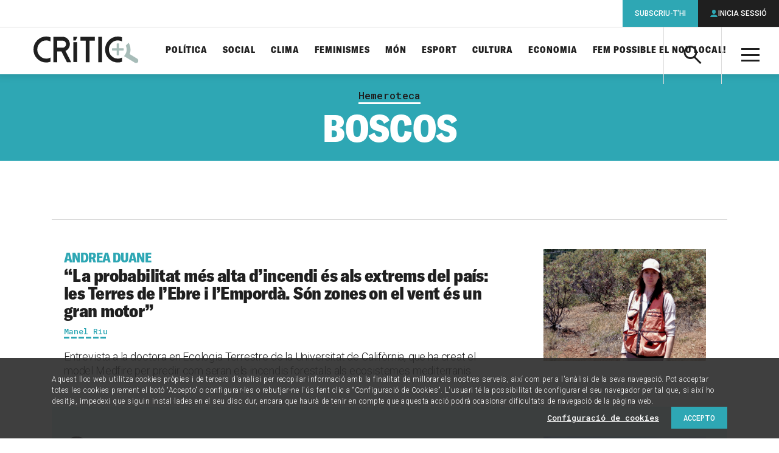

--- FILE ---
content_type: text/html; charset=UTF-8
request_url: https://www.elcritic.cat/temes/hemeroteca/boscos
body_size: 26905
content:
<!doctype html>
<html lang="ca">

  <head>
  <meta charset="utf-8">
  <meta http-equiv="x-ua-compatible" content="ie=edge">
  <meta name="apple-mobile-web-app-capable" content="yes">
	<meta name="apple-touch-fullscreen" content="yes">
	<meta name="viewport" content="width=device-width, initial-scale=1.0, maximum-scale=1.0">
  	<meta property="og:site_name" content="Crític">
	<meta name="twitter:site:id" content="1548418610">
	<meta property="og:type" content="article">
	<meta name="twitter:card" content="summary_large_image">
	<title>Boscos</title>
	<link rel="canonical" href="https://www.elcritic.cat/temes/hemeroteca/boscos">
	<meta name="description" content="Articles, reportatges i opinions sobre Boscos">
	<meta property="og:title" content="Boscos">
	<meta property="og:url" content="https://www.elcritic.cat/temes/hemeroteca/boscos">
	<meta property="og:description" content="Articles, reportatges i opinions sobre Boscos">
	<meta property="og:image" content="https://www.elcritic.cat/app/themes/critic/dist/images/social.jpg">
	<meta name="twitter:title" content="Boscos">
	<meta name="twitter:url" content="https://www.elcritic.cat/temes/hemeroteca/boscos">
	<meta name="twitter:description" content="Articles, reportatges i opinions sobre Boscos">
	<meta name="twitter:image" content="https://www.elcritic.cat/app/themes/critic/dist/images/social.jpg">
<meta name='robots' content='index, follow, max-image-preview:large, max-snippet:-1, max-video-preview:-1' />

	<!-- This site is optimized with the Yoast SEO Premium plugin v22.9 (Yoast SEO v22.9) - https://yoast.com/wordpress/plugins/seo/ -->
	<title>Boscos Archives - Crític</title>
	<link rel="canonical" href="https://www.elcritic.cat/temes/hemeroteca/boscos" />
	<meta property="og:locale" content="ca_ES" />
	<meta property="og:type" content="article" />
	<meta property="og:title" content="Boscos Archives" />
	<meta property="og:url" content="https://www.elcritic.cat/temes/hemeroteca/boscos" />
	<meta property="og:site_name" content="Crític" />
	<meta name="twitter:card" content="summary_large_image" />
	<script type="application/ld+json" class="yoast-schema-graph">{"@context":"https://schema.org","@graph":[{"@type":"CollectionPage","@id":"https://www.elcritic.cat/temes/hemeroteca/boscos","url":"https://www.elcritic.cat/temes/hemeroteca/boscos","name":"Boscos Archives - Crític","isPartOf":{"@id":"https://www.elcritic.cat/#website"},"primaryImageOfPage":{"@id":"https://www.elcritic.cat/temes/hemeroteca/boscos#primaryimage"},"image":{"@id":"https://www.elcritic.cat/temes/hemeroteca/boscos#primaryimage"},"thumbnailUrl":"https://www.elcritic.cat/app/uploads/2025/06/ANDREA-DUANE-portada.jpg","breadcrumb":{"@id":"https://www.elcritic.cat/temes/hemeroteca/boscos#breadcrumb"},"inLanguage":"ca"},{"@type":"ImageObject","inLanguage":"ca","@id":"https://www.elcritic.cat/temes/hemeroteca/boscos#primaryimage","url":"https://www.elcritic.cat/app/uploads/2025/06/ANDREA-DUANE-portada.jpg","contentUrl":"https://www.elcritic.cat/app/uploads/2025/06/ANDREA-DUANE-portada.jpg","width":1400,"height":891,"caption":"Foto: CEDIDA PER ANDREA DUANE"},{"@type":"BreadcrumbList","@id":"https://www.elcritic.cat/temes/hemeroteca/boscos#breadcrumb","itemListElement":[{"@type":"ListItem","position":1,"name":"Home","item":"https://www.elcritic.cat/"},{"@type":"ListItem","position":2,"name":"Boscos"}]},{"@type":"WebSite","@id":"https://www.elcritic.cat/#website","url":"https://www.elcritic.cat/","name":"Crític","description":"Periodisme d&#039;investigació","potentialAction":[{"@type":"SearchAction","target":{"@type":"EntryPoint","urlTemplate":"https://www.elcritic.cat/?s={search_term_string}"},"query-input":"required name=search_term_string"}],"inLanguage":"ca"}]}</script>
	<!-- / Yoast SEO Premium plugin. -->


<link rel='dns-prefetch' href='//www.elcritic.cat' />
<link rel='dns-prefetch' href='//js.stripe.com' />
<link rel="alternate" type="application/rss+xml" title="Crític &raquo; Boscos Canal de les etiquetes" href="https://www.elcritic.cat/temes/hemeroteca/boscos/feed" />
<link rel='stylesheet' id='wc-blocks-vendors-style-css' href='https://www.elcritic.cat/app/plugins/woocommerce/packages/woocommerce-blocks/build/wc-blocks-vendors-style.css?ver=10.0.6' type='text/css' media='all' />
<link rel='stylesheet' id='wc-blocks-style-css' href='https://www.elcritic.cat/app/plugins/woocommerce/packages/woocommerce-blocks/build/wc-blocks-style.css?ver=10.0.6' type='text/css' media='all' />
<style id='global-styles-inline-css' type='text/css'>
body{--wp--preset--color--black: #000000;--wp--preset--color--cyan-bluish-gray: #abb8c3;--wp--preset--color--white: #ffffff;--wp--preset--color--pale-pink: #f78da7;--wp--preset--color--vivid-red: #cf2e2e;--wp--preset--color--luminous-vivid-orange: #ff6900;--wp--preset--color--luminous-vivid-amber: #fcb900;--wp--preset--color--light-green-cyan: #7bdcb5;--wp--preset--color--vivid-green-cyan: #00d084;--wp--preset--color--pale-cyan-blue: #8ed1fc;--wp--preset--color--vivid-cyan-blue: #0693e3;--wp--preset--color--vivid-purple: #9b51e0;--wp--preset--gradient--vivid-cyan-blue-to-vivid-purple: linear-gradient(135deg,rgba(6,147,227,1) 0%,rgb(155,81,224) 100%);--wp--preset--gradient--light-green-cyan-to-vivid-green-cyan: linear-gradient(135deg,rgb(122,220,180) 0%,rgb(0,208,130) 100%);--wp--preset--gradient--luminous-vivid-amber-to-luminous-vivid-orange: linear-gradient(135deg,rgba(252,185,0,1) 0%,rgba(255,105,0,1) 100%);--wp--preset--gradient--luminous-vivid-orange-to-vivid-red: linear-gradient(135deg,rgba(255,105,0,1) 0%,rgb(207,46,46) 100%);--wp--preset--gradient--very-light-gray-to-cyan-bluish-gray: linear-gradient(135deg,rgb(238,238,238) 0%,rgb(169,184,195) 100%);--wp--preset--gradient--cool-to-warm-spectrum: linear-gradient(135deg,rgb(74,234,220) 0%,rgb(151,120,209) 20%,rgb(207,42,186) 40%,rgb(238,44,130) 60%,rgb(251,105,98) 80%,rgb(254,248,76) 100%);--wp--preset--gradient--blush-light-purple: linear-gradient(135deg,rgb(255,206,236) 0%,rgb(152,150,240) 100%);--wp--preset--gradient--blush-bordeaux: linear-gradient(135deg,rgb(254,205,165) 0%,rgb(254,45,45) 50%,rgb(107,0,62) 100%);--wp--preset--gradient--luminous-dusk: linear-gradient(135deg,rgb(255,203,112) 0%,rgb(199,81,192) 50%,rgb(65,88,208) 100%);--wp--preset--gradient--pale-ocean: linear-gradient(135deg,rgb(255,245,203) 0%,rgb(182,227,212) 50%,rgb(51,167,181) 100%);--wp--preset--gradient--electric-grass: linear-gradient(135deg,rgb(202,248,128) 0%,rgb(113,206,126) 100%);--wp--preset--gradient--midnight: linear-gradient(135deg,rgb(2,3,129) 0%,rgb(40,116,252) 100%);--wp--preset--font-size--small: 13px;--wp--preset--font-size--medium: 20px;--wp--preset--font-size--large: 36px;--wp--preset--font-size--x-large: 42px;--wp--preset--spacing--20: 0.44rem;--wp--preset--spacing--30: 0.67rem;--wp--preset--spacing--40: 1rem;--wp--preset--spacing--50: 1.5rem;--wp--preset--spacing--60: 2.25rem;--wp--preset--spacing--70: 3.38rem;--wp--preset--spacing--80: 5.06rem;--wp--preset--shadow--natural: 6px 6px 9px rgba(0, 0, 0, 0.2);--wp--preset--shadow--deep: 12px 12px 50px rgba(0, 0, 0, 0.4);--wp--preset--shadow--sharp: 6px 6px 0px rgba(0, 0, 0, 0.2);--wp--preset--shadow--outlined: 6px 6px 0px -3px rgba(255, 255, 255, 1), 6px 6px rgba(0, 0, 0, 1);--wp--preset--shadow--crisp: 6px 6px 0px rgba(0, 0, 0, 1);}body { margin: 0; }.wp-site-blocks > .alignleft { float: left; margin-right: 2em; }.wp-site-blocks > .alignright { float: right; margin-left: 2em; }.wp-site-blocks > .aligncenter { justify-content: center; margin-left: auto; margin-right: auto; }:where(.is-layout-flex){gap: 0.5em;}:where(.is-layout-grid){gap: 0.5em;}body .is-layout-flow > .alignleft{float: left;margin-inline-start: 0;margin-inline-end: 2em;}body .is-layout-flow > .alignright{float: right;margin-inline-start: 2em;margin-inline-end: 0;}body .is-layout-flow > .aligncenter{margin-left: auto !important;margin-right: auto !important;}body .is-layout-constrained > .alignleft{float: left;margin-inline-start: 0;margin-inline-end: 2em;}body .is-layout-constrained > .alignright{float: right;margin-inline-start: 2em;margin-inline-end: 0;}body .is-layout-constrained > .aligncenter{margin-left: auto !important;margin-right: auto !important;}body .is-layout-constrained > :where(:not(.alignleft):not(.alignright):not(.alignfull)){margin-left: auto !important;margin-right: auto !important;}body .is-layout-flex{display: flex;}body .is-layout-flex{flex-wrap: wrap;align-items: center;}body .is-layout-flex > *{margin: 0;}body .is-layout-grid{display: grid;}body .is-layout-grid > *{margin: 0;}body{padding-top: 0px;padding-right: 0px;padding-bottom: 0px;padding-left: 0px;}a:where(:not(.wp-element-button)){text-decoration: underline;}.wp-element-button, .wp-block-button__link{background-color: #32373c;border-width: 0;color: #fff;font-family: inherit;font-size: inherit;line-height: inherit;padding: calc(0.667em + 2px) calc(1.333em + 2px);text-decoration: none;}.has-black-color{color: var(--wp--preset--color--black) !important;}.has-cyan-bluish-gray-color{color: var(--wp--preset--color--cyan-bluish-gray) !important;}.has-white-color{color: var(--wp--preset--color--white) !important;}.has-pale-pink-color{color: var(--wp--preset--color--pale-pink) !important;}.has-vivid-red-color{color: var(--wp--preset--color--vivid-red) !important;}.has-luminous-vivid-orange-color{color: var(--wp--preset--color--luminous-vivid-orange) !important;}.has-luminous-vivid-amber-color{color: var(--wp--preset--color--luminous-vivid-amber) !important;}.has-light-green-cyan-color{color: var(--wp--preset--color--light-green-cyan) !important;}.has-vivid-green-cyan-color{color: var(--wp--preset--color--vivid-green-cyan) !important;}.has-pale-cyan-blue-color{color: var(--wp--preset--color--pale-cyan-blue) !important;}.has-vivid-cyan-blue-color{color: var(--wp--preset--color--vivid-cyan-blue) !important;}.has-vivid-purple-color{color: var(--wp--preset--color--vivid-purple) !important;}.has-black-background-color{background-color: var(--wp--preset--color--black) !important;}.has-cyan-bluish-gray-background-color{background-color: var(--wp--preset--color--cyan-bluish-gray) !important;}.has-white-background-color{background-color: var(--wp--preset--color--white) !important;}.has-pale-pink-background-color{background-color: var(--wp--preset--color--pale-pink) !important;}.has-vivid-red-background-color{background-color: var(--wp--preset--color--vivid-red) !important;}.has-luminous-vivid-orange-background-color{background-color: var(--wp--preset--color--luminous-vivid-orange) !important;}.has-luminous-vivid-amber-background-color{background-color: var(--wp--preset--color--luminous-vivid-amber) !important;}.has-light-green-cyan-background-color{background-color: var(--wp--preset--color--light-green-cyan) !important;}.has-vivid-green-cyan-background-color{background-color: var(--wp--preset--color--vivid-green-cyan) !important;}.has-pale-cyan-blue-background-color{background-color: var(--wp--preset--color--pale-cyan-blue) !important;}.has-vivid-cyan-blue-background-color{background-color: var(--wp--preset--color--vivid-cyan-blue) !important;}.has-vivid-purple-background-color{background-color: var(--wp--preset--color--vivid-purple) !important;}.has-black-border-color{border-color: var(--wp--preset--color--black) !important;}.has-cyan-bluish-gray-border-color{border-color: var(--wp--preset--color--cyan-bluish-gray) !important;}.has-white-border-color{border-color: var(--wp--preset--color--white) !important;}.has-pale-pink-border-color{border-color: var(--wp--preset--color--pale-pink) !important;}.has-vivid-red-border-color{border-color: var(--wp--preset--color--vivid-red) !important;}.has-luminous-vivid-orange-border-color{border-color: var(--wp--preset--color--luminous-vivid-orange) !important;}.has-luminous-vivid-amber-border-color{border-color: var(--wp--preset--color--luminous-vivid-amber) !important;}.has-light-green-cyan-border-color{border-color: var(--wp--preset--color--light-green-cyan) !important;}.has-vivid-green-cyan-border-color{border-color: var(--wp--preset--color--vivid-green-cyan) !important;}.has-pale-cyan-blue-border-color{border-color: var(--wp--preset--color--pale-cyan-blue) !important;}.has-vivid-cyan-blue-border-color{border-color: var(--wp--preset--color--vivid-cyan-blue) !important;}.has-vivid-purple-border-color{border-color: var(--wp--preset--color--vivid-purple) !important;}.has-vivid-cyan-blue-to-vivid-purple-gradient-background{background: var(--wp--preset--gradient--vivid-cyan-blue-to-vivid-purple) !important;}.has-light-green-cyan-to-vivid-green-cyan-gradient-background{background: var(--wp--preset--gradient--light-green-cyan-to-vivid-green-cyan) !important;}.has-luminous-vivid-amber-to-luminous-vivid-orange-gradient-background{background: var(--wp--preset--gradient--luminous-vivid-amber-to-luminous-vivid-orange) !important;}.has-luminous-vivid-orange-to-vivid-red-gradient-background{background: var(--wp--preset--gradient--luminous-vivid-orange-to-vivid-red) !important;}.has-very-light-gray-to-cyan-bluish-gray-gradient-background{background: var(--wp--preset--gradient--very-light-gray-to-cyan-bluish-gray) !important;}.has-cool-to-warm-spectrum-gradient-background{background: var(--wp--preset--gradient--cool-to-warm-spectrum) !important;}.has-blush-light-purple-gradient-background{background: var(--wp--preset--gradient--blush-light-purple) !important;}.has-blush-bordeaux-gradient-background{background: var(--wp--preset--gradient--blush-bordeaux) !important;}.has-luminous-dusk-gradient-background{background: var(--wp--preset--gradient--luminous-dusk) !important;}.has-pale-ocean-gradient-background{background: var(--wp--preset--gradient--pale-ocean) !important;}.has-electric-grass-gradient-background{background: var(--wp--preset--gradient--electric-grass) !important;}.has-midnight-gradient-background{background: var(--wp--preset--gradient--midnight) !important;}.has-small-font-size{font-size: var(--wp--preset--font-size--small) !important;}.has-medium-font-size{font-size: var(--wp--preset--font-size--medium) !important;}.has-large-font-size{font-size: var(--wp--preset--font-size--large) !important;}.has-x-large-font-size{font-size: var(--wp--preset--font-size--x-large) !important;}
.wp-block-navigation a:where(:not(.wp-element-button)){color: inherit;}
:where(.wp-block-post-template.is-layout-flex){gap: 1.25em;}:where(.wp-block-post-template.is-layout-grid){gap: 1.25em;}
:where(.wp-block-columns.is-layout-flex){gap: 2em;}:where(.wp-block-columns.is-layout-grid){gap: 2em;}
.wp-block-pullquote{font-size: 1.5em;line-height: 1.6;}
</style>
<link rel='stylesheet' id='contact-form-7-css' href='https://www.elcritic.cat/app/plugins/contact-form-7/includes/css/styles.css?ver=5.7.6' type='text/css' media='all' />
<link rel='stylesheet' id='pmpro_frontend-css' href='https://www.elcritic.cat/app/plugins/paid-memberships-pro/css/frontend.css?ver=2.10.7' type='text/css' media='screen' />
<link rel='stylesheet' id='pmpro_print-css' href='https://www.elcritic.cat/app/plugins/paid-memberships-pro/css/print.css?ver=2.10.7' type='text/css' media='print' />
<link rel='stylesheet' id='pmprorh_frontend-css' href='https://www.elcritic.cat/app/plugins/pmpro-mailchimp/css/pmpromc.css?ver=6.5.5' type='text/css' media='all' />
<link rel='stylesheet' id='woocommerce-layout-css' href='https://www.elcritic.cat/app/plugins/woocommerce/assets/css/woocommerce-layout.css?ver=7.7.2' type='text/css' media='all' />
<link rel='stylesheet' id='woocommerce-smallscreen-css' href='https://www.elcritic.cat/app/plugins/woocommerce/assets/css/woocommerce-smallscreen.css?ver=7.7.2' type='text/css' media='only screen and (max-width: 768px)' />
<link rel='stylesheet' id='woocommerce-general-css' href='https://www.elcritic.cat/app/plugins/woocommerce/assets/css/woocommerce.css?ver=7.7.2' type='text/css' media='all' />
<style id='woocommerce-inline-inline-css' type='text/css'>
.woocommerce form .form-row .required { visibility: visible; }
</style>
<link rel='stylesheet' id='sage/main.css-css' href='https://www.elcritic.cat/app/themes/critic/dist/styles/main.css' type='text/css' media='all' />
<script type="text/javascript" src="https://www.elcritic.cat/wp/wp-includes/js/jquery/jquery.min.js?ver=3.7.1" id="jquery-core-js"></script>
<script type="text/javascript" src="https://www.elcritic.cat/wp/wp-includes/js/jquery/jquery-migrate.min.js?ver=3.4.1" id="jquery-migrate-js"></script>
  <link rel="apple-touch-icon" sizes="180x180" href="https://www.elcritic.cat/app/themes/critic/dist/images/icons/apple-touch-icon.png">
  <link rel="icon" type="image/png" sizes="32x32" href="https://www.elcritic.cat/app/themes/critic/dist/images/icons/favicon-32x32.png">
  <link rel="icon" type="image/png" sizes="16x16" href="https://www.elcritic.cat/app/themes/critic/dist/images/icons/favicon-16x16.png">
  <link rel="manifest" href="https://www.elcritic.cat/app/themes/critic/dist/images/icons/site.webmanifest">
  <link rel="mask-icon" href="https://www.elcritic.cat/app/themes/critic/dist/images/icons/safari-pinned-tab.svg" color="#2ea7b4">
  <meta name="msapplication-TileColor" content="#2ea7b4">
  <meta name="theme-color" content="#ffffff">
	<link rel="shortcut icon" href="https://www.elcritic.cat/app/themes/critic/dist/images/icons/favicon.ico">
	<noscript><style>.woocommerce-product-gallery{ opacity: 1 !important; }</style></noscript>
	<script async src="https://www.googletagmanager.com/gtag/js?id=UA-51760031-1"></script>
<script>
  window.dataLayer = window.dataLayer || [];
  function gtag(){dataLayer.push(arguments);}
  gtag('js', new Date());
  gtag('config', 'UA-51760031-1', {
    'custom_map': {'dimension1': 'contentType', 'dimension2': 'author'}
  });
</script>		<style type="text/css" id="wp-custom-css">
			form.generic-form label  {
	margin-bottom: 1.5625rem !important;
}		</style>
		  <script async src="https://www.googletagservices.com/tag/js/gpt.js"></script>
  <script>
    var map_mega_banner_roba;
    var map_mega_banner_mobile;
    var googletag = googletag || {};
    googletag.cmd = googletag.cmd || [];
    googletag.cmd.push(function() {
        map_mega_banner_roba = googletag.sizeMapping().addSize([938, 0], [[900, 250], [900, 90]]).addSize([768, 0], [728, 90]).addSize([320, 0], [[300, 250], [300, 300], [300, 600]]).build();
        map_mega_banner_mobile = googletag.sizeMapping().addSize([938, 0], [[900, 250], [900, 90]]).addSize([768, 0], [728, 90]).addSize([320, 0], [320, 50]).build();
          googletag.defineSlot('/21678664401/actualitatlist_megabanner', [[728, 90], [900, 250], [900, 90]], 'div-gpt-ad-1516356688403-1').defineSizeMapping(map_mega_banner_mobile).addService(googletag.pubads());
        googletag.defineSlot('/21678664401/actualitatlist_roba_1', [[300, 300], [300, 250], [300, 600]], 'div-gpt-ad-1516356688403-2').addService(googletag.pubads());
        googletag.defineSlot('/21678664401/actualitatlist_roba_2', [[300, 300], [300, 250], [300, 600]], 'div-gpt-ad-1516356688403-3').addService(googletag.pubads());
        googletag.defineSlot('/21678664401/actualitatlist_roba_3', [[300, 300], [300, 250], [300, 600]], 'div-gpt-ad-1516356688403-4').addService(googletag.pubads());
        googletag.defineSlot('/21678664401/actualitatlist_roba_4', [[300, 300], [300, 250], [300, 600]], 'div-gpt-ad-1516356688403-5').addService(googletag.pubads());
          googletag.defineSlot('/21678664401/subscription_banner', [[300, 600], [300, 600], [300, 600]], 'div-gpt-ad-1516356758267-11').addService(googletag.pubads());
        googletag.pubads().setTargeting('section', ['Hemeroteca']);
        // googletag.pubads().enableSingleRequest();
        googletag.pubads().collapseEmptyDivs(true);
        googletag.enableServices();
      });
  </script>
    
  
  <script>function loadScript(a){var b=document.getElementsByTagName("head")[0],c=document.createElement("script");c.type="text/javascript",c.src="https://tracker.metricool.com/resources/be.js",c.onreadystatechange=a,c.onload=a,b.appendChild(c)}loadScript(function(){beTracker.t({hash:"69cd7689aeebfbb971d7c02ea22b095b"})});</script>
</head>

  <body class="archive tag tag-boscos tag-3715 theme-critic/resources woocommerce-no-js app-data index-data archive-data tag-data tag-3715-data tag-boscos-data">
        <header class="main-header">
  <div class="inner" style="padding: 15px !important;">
    <a class="brand" href="https://www.elcritic.cat/" title="Portada">

<img src="https://www.elcritic.cat/app/themes/critic/dist/images/logo-critic.svg" alt="Crític" style="max-height: 60px;">

    </a>
    <a class="action-search icon-search" aria-controls="header-search-box"><span
        class="a-hidden">Cerca</span></a>
    <div id="header-search-box" class="search-box" aria-hidden="true">
      <form role="search" method="get" class="search-form" action="https://www.elcritic.cat/">
        <label>
          <span class="a-hidden">Cerca per...</span>
          <input type="search" class="search-field" name="s">
        </label>
        <button class="search-submit icon-search"><span class="a-hidden">Cerca</span></button>
      </form>
    </div>
    <a class="action-menu icon-menu" aria-hidden="true"><span class="a-hidden">Menú</span></a>
    <div id="header-tablet-drawer" class="nav-drawer">
      <nav class="nav-primary" role="navigation">
                  <ul id="menu-seccions-temes" class="main-list"><li id="menu-item-271" class="menu-item menu-item-type-post_type menu-item-object-page menu-item-271"><a href="https://www.elcritic.cat/temes/politica">Política</a></li>
<li id="menu-item-272" class="menu-item menu-item-type-post_type menu-item-object-page menu-item-272"><a href="https://www.elcritic.cat/temes/social">Social</a></li>
<li id="menu-item-34559" class="menu-item menu-item-type-post_type menu-item-object-page menu-item-34559"><a href="https://www.elcritic.cat/temes/clima">Clima</a></li>
<li id="menu-item-269" class="menu-item menu-item-type-post_type menu-item-object-page menu-item-269"><a href="https://www.elcritic.cat/temes/feminismes">Feminismes</a></li>
<li id="menu-item-270" class="menu-item menu-item-type-post_type menu-item-object-page menu-item-270"><a href="https://www.elcritic.cat/temes/mon">Món</a></li>
<li id="menu-item-268" class="menu-item menu-item-type-post_type menu-item-object-page menu-item-268"><a href="https://www.elcritic.cat/temes/esport">Esport</a></li>
<li id="menu-item-265" class="menu-item menu-item-type-post_type menu-item-object-page menu-item-265"><a href="https://www.elcritic.cat/temes/cultura">Cultura</a></li>
<li id="menu-item-266" class="menu-item menu-item-type-post_type menu-item-object-page menu-item-266"><a href="https://www.elcritic.cat/temes/economia">Economia</a></li>
<li id="menu-item-239358" class="menu-item menu-item-type-custom menu-item-object-custom menu-item-239358"><a href="https://www.elcritic.cat/estalvia-nou-local/">Fem possible el nou local!</a></li>
</ul>
                <div id="header-desktop-drawer" class="secondary-lists">
          <div class="secondary-group">
            <a class="group-title">Formats</a>
                          <ul id="menu-seccions-formats" class=""><li id="menu-item-261" class="menu-item menu-item-type-post_type menu-item-object-page menu-item-261"><a href="https://www.elcritic.cat/investigacio">Investigació</a></li>
<li id="menu-item-264" class="menu-item menu-item-type-post_type menu-item-object-page menu-item-264"><a href="https://www.elcritic.cat/reportatges">Reportatges</a></li>
<li id="menu-item-262" class="menu-item menu-item-type-post_type menu-item-object-page menu-item-262"><a href="https://www.elcritic.cat/noticies">Notícies</a></li>
<li id="menu-item-260" class="menu-item menu-item-type-post_type menu-item-object-page menu-item-260"><a href="https://www.elcritic.cat/entrevistes">Entrevistes</a></li>
<li id="menu-item-259" class="menu-item menu-item-type-post_type menu-item-object-page menu-item-259"><a href="https://www.elcritic.cat/dades">Dades</a></li>
<li id="menu-item-102009" class="menu-item menu-item-type-post_type menu-item-object-page menu-item-102009"><a href="https://www.elcritic.cat/perfils">Perfils</a></li>
<li id="menu-item-97712" class="menu-item menu-item-type-post_type menu-item-object-page menu-item-97712"><a href="https://www.elcritic.cat/podcasts">Pòdcasts</a></li>
<li id="menu-item-273" class="menu-item menu-item-type-post_type menu-item-object-page menu-item-273"><a href="https://www.elcritic.cat/opinio">Opinió</a></li>
</ul>
                      </div>
          <div class="third-group">
            <a class="group-title">Més</a>
                          <ul id="menu-seccions-mes" class=""><li id="menu-item-249622" class="menu-item menu-item-type-post_type menu-item-object-page menu-item-249622"><a href="https://www.elcritic.cat/mes/ecos-de-transformacio">Ecos de transformació</a></li>
<li id="menu-item-177774" class="menu-item menu-item-type-post_type menu-item-object-page menu-item-177774"><a href="https://www.elcritic.cat/mes/de-qui-son-els-pisos">De qui són els pisos a Barcelona?</a></li>
<li id="menu-item-163578" class="menu-item menu-item-type-post_type menu-item-object-page menu-item-163578"><a href="https://www.elcritic.cat/mes/infofacil">Infofàcil</a></li>
<li id="menu-item-102010" class="menu-item menu-item-type-post_type menu-item-object-page menu-item-102010"><a href="https://www.elcritic.cat/temes/ciutats">Ciutats</a></li>
<li id="menu-item-282" class="menu-item menu-item-type-post_type menu-item-object-page menu-item-282"><a href="https://www.elcritic.cat/mes/sostre-critic">Sostre Crític</a></li>
<li id="menu-item-281" class="menu-item menu-item-type-post_type menu-item-object-page menu-item-281"><a href="https://www.elcritic.cat/mes/legitima-defensa">Legítima defensa</a></li>
<li id="menu-item-50415" class="menu-item menu-item-type-post_type menu-item-object-page menu-item-50415"><a href="https://www.elcritic.cat/mes/ateneu-critic">Ateneu Crític</a></li>
<li id="menu-item-176318" class="menu-item menu-item-type-post_type menu-item-object-page menu-item-176318"><a href="https://www.elcritic.cat/mes/la-comunitat-de-critic">La Comunitat de CRÍTIC</a></li>
<li id="menu-item-79140" class="menu-item menu-item-type-post_type menu-item-object-page menu-item-79140"><a href="https://www.elcritic.cat/temes/cultura/el-gos-cosmopolita">El gos cosmopolita</a></li>
<li id="menu-item-61237" class="menu-item menu-item-type-post_type menu-item-object-page menu-item-61237"><a href="https://www.elcritic.cat/mes/upec">UPEC</a></li>
<li id="menu-item-81385" class="menu-item menu-item-type-post_type menu-item-object-page menu-item-81385"><a href="https://www.elcritic.cat/mes/el-futur-es-disputa-ara">El futur es disputa ara</a></li>
<li id="menu-item-278" class="menu-item menu-item-type-post_type menu-item-object-page menu-item-278"><a href="https://www.elcritic.cat/mes/espai-critic">Espai Crític</a></li>
<li id="menu-item-276" class="menu-item menu-item-type-post_type menu-item-object-page menu-item-276"><a href="https://www.elcritic.cat/mes/diners-a-contrallum">Diners a contrallum</a></li>
<li id="menu-item-102011" class="menu-item menu-item-type-post_type menu-item-object-page menu-item-102011"><a href="https://www.elcritic.cat/temes/especials">Especials electorals</a></li>
<li id="menu-item-156266" class="menu-item menu-item-type-post_type menu-item-object-page menu-item-156266"><a href="https://www.elcritic.cat/mes/histories-de-la-model">Històries de la Model</a></li>
</ul>
                      </div>
          <div class="extra-group">
                          <ul id="menu-seccions-corporatives" class=""><li id="menu-item-285" class="menu-item menu-item-type-post_type menu-item-object-page menu-item-285"><a href="https://www.elcritic.cat/sobre-critic/que-es-critic">Sobre Crític</a></li>
<li id="menu-item-283" class="menu-item menu-item-type-post_type menu-item-object-page menu-item-283"><a href="https://www.elcritic.cat/botiga">Botiga</a></li>
<li id="menu-item-284" class="menu-item menu-item-type-post_type menu-item-object-page menu-item-284"><a href="https://www.elcritic.cat/en-castellano">En castellano</a></li>
<li id="menu-item-286" class="menu-item menu-item-type-post_type menu-item-object-page menu-item-286"><a href="https://www.elcritic.cat/contacte">Contacte</a></li>
<li id="menu-item-287" class="menu-item menu-item-type-post_type menu-item-object-page menu-item-287"><a href="https://www.elcritic.cat/preguntes-mes-frequents">Preguntes freqüents</a></li>
<li id="menu-item-34560" class="menu-item menu-item-type-post_type menu-item-object-page menu-item-34560"><a href="https://www.elcritic.cat/temes/hemeroteca">Hemeroteca</a></li>
</ul>
                      </div>
          <div class="terms-group">
                          <ul id="menu-enllacos-legals" class=""><li id="menu-item-288" class="menu-item menu-item-type-post_type menu-item-object-page menu-item-privacy-policy menu-item-288"><a rel="privacy-policy" href="https://www.elcritic.cat/avis-legal">Avís legal i política de privacitat</a></li>
<li id="menu-item-50423" class="menu-item menu-item-type-post_type menu-item-object-page menu-item-50423"><a href="https://www.elcritic.cat/politica-de-cookies">Política de cookies</a></li>
<li id="menu-item-289" class="menu-item menu-item-type-post_type menu-item-object-page menu-item-289"><a href="https://www.elcritic.cat/condicions-generals-contractacio">Condicions generals de contractació</a></li>
</ul>
                      </div>
          <div class="social-group">
            <ul>
              <li><a class="icon-twitter" href="https://twitter.com/SentitCritic"
                     title="Perfil de Twitter de Crític" target="_blank" rel="nofollow"><span
                    class="a-hidden">Twitter</span></a></li>
              <li><a class="icon-facebook" href="https://www.facebook.com/SentitCritic"
                     title="Pàgina de Facebook de Crític" target="_blank" rel="nofollow"><span
                    class="a-hidden">Facebook</span></a></li>
              <li><a class="icon-youtube" href="https://www.youtube.com/channel/UCGFxdeUWz-NO0JuWjC2n9mA"
                     title="Canal de YouTube de Crític" target="_blank" rel="nofollow"><span
                    class="a-hidden">YouTube</span></a></li>
              <li><a class="icon-instagram" href="https://www.instagram.com/sentitcritic/"
                     title="Perfil d&#039;Instagram de Crític" target="_blank" rel="nofollow"><span
                    class="a-hidden">Instagram</span></a></li>
              <li><a class="icon-telegram" href="http://www.telegram.me/sentitcritic"
                     title="Perfil de Telegram de Crític" target="_blank" rel="nofollow"><span
                    class="a-hidden">Telegram</span></a></li>
            </ul>
          </div>
        </div>
      </nav>
    </div>
    <div id="main-nav-users">
      <a class="action-users icon-user"><span class="a-hidden">Àrea privada</span></a>
      <ul class="user-options">
                                        <li>
              <a class="option subscribe" href="https://www.elcritic.cat/subscripcions">Subscriu-t&#039;hi</a>
            </li>
                    <li>
            <a class="option open-login icon-user">Inicia sessió</a>
          </li>
              </ul>
    </div>
  </div>
</header>


    <main class="main" id="main-content" role="document">
            <style>
  .widget.ad blockquote::before, .widget.ad blockquote {
    content: none !important;
    display: block;
  }
</style>

<section class="widget ad  ">
  <div id="div-gpt-ad-1516356688403-1" class="ad-inner" style="margin-bottom: 1.75rem;">
          <script>
        googletag.cmd.push(function() { googletag.display('div-gpt-ad-1516356688403-1'); });
      </script>
      </div>
</section>

    <div class="section-header subsection">
  <div class="title">
    <div class="inner">
      <div class="centered">
        <div class="content">
          <a class="section" href="/temes/hemeroteca">Hemeroteca</a>
          <h1>Boscos</h1>
        </div>
      </div>
    </div>
  </div>
</div>
  
  <div class="container-fluid">
  <section class="widget contents-list">
    <div id="post-list" data-page="1" data-pages="1" data-type="page">

    

  
      
          
      <div class="container">
<article class="has-image">

    <div class="image">
    <a href="https://www.elcritic.cat/entrevistes/andrea-duane-hi-ha-parts-de-catalunya-on-hi-ha-massa-pocs-incendis-241858" title="Andrea Duane: &#8220;La probabilitat més alta d’incendi és als extrems del país: les Terres de l&#8217;Ebre i l&#8217;Empordà. Són zones on el vent és un gran motor&#8221;"><img src="https://www.elcritic.cat/app/uploads/2025/06/ANDREA-DUANE-portada.jpg" class="attachment-post-thumbnail size-post-thumbnail wp-post-image" alt="" decoding="async" loading="lazy" srcset="https://www.elcritic.cat/app/uploads/2025/06/ANDREA-DUANE-portada.jpg 1400w, https://www.elcritic.cat/app/uploads/2025/06/ANDREA-DUANE-portada-300x191.jpg 300w, https://www.elcritic.cat/app/uploads/2025/06/ANDREA-DUANE-portada-1024x652.jpg 1024w, https://www.elcritic.cat/app/uploads/2025/06/ANDREA-DUANE-portada-768x489.jpg 768w, https://www.elcritic.cat/app/uploads/2025/06/ANDREA-DUANE-portada-600x382.jpg 600w" sizes="(max-width: 1400px) 100vw, 1400px" /></a>
  </div>
  
  <div class="content">

    
    
    <h1>
      <a href="https://www.elcritic.cat/entrevistes/andrea-duane-hi-ha-parts-de-catalunya-on-hi-ha-massa-pocs-incendis-241858" title="Andrea Duane: &#8220;La probabilitat més alta d’incendi és als extrems del país: les Terres de l&#8217;Ebre i l&#8217;Empordà. Són zones on el vent és un gran motor&#8221;"><span class="name">Andrea Duane</span> &#8220;La probabilitat més alta d’incendi és als extrems del país: les Terres de l&#8217;Ebre i l&#8217;Empordà. Són zones on el vent és un gran motor&#8221;</a>
      <a class="icon-bookmark-off open-login" tabindex="0" data-toggle="tooltip" data-placement="bottom" data-animation="false" title="Inicia sessió per desar el contingut i llegir-lo més tard">
      <span>Desa el contingut per llegir-lo més tard</span>
    </a>
      </h1>

          <p class="byline author vcard">Manel Riu</p>
    
    
          <h2>Entrevista a la doctora en Ecologia Terrestre de la Universitat de Califòrnia, que ha creat el model Medfire per predir com seran els incendis forestals als ecosistemes mediterranis</h2>
    
  </div>
</article>
</div>

          
      
          
      <div class="container">
<article class="opinion has-image">

    <div class="image">
    <a href="https://www.elcritic.cat/opinio/oriol-junqueras/un-pais-de-boscos-176613" title="Un país de boscos"><img src="https://www.elcritic.cat/app/uploads/2023/09/GettyImages-1139749473.jpg" class="attachment-post-thumbnail size-post-thumbnail wp-post-image" alt="" decoding="async" loading="lazy" srcset="https://www.elcritic.cat/app/uploads/2023/09/GettyImages-1139749473.jpg 2121w, https://www.elcritic.cat/app/uploads/2023/09/GettyImages-1139749473-600x400.jpg 600w, https://www.elcritic.cat/app/uploads/2023/09/GettyImages-1139749473-300x200.jpg 300w, https://www.elcritic.cat/app/uploads/2023/09/GettyImages-1139749473-1024x683.jpg 1024w, https://www.elcritic.cat/app/uploads/2023/09/GettyImages-1139749473-768x512.jpg 768w, https://www.elcritic.cat/app/uploads/2023/09/GettyImages-1139749473-1536x1024.jpg 1536w, https://www.elcritic.cat/app/uploads/2023/09/GettyImages-1139749473-2048x1365.jpg 2048w" sizes="(max-width: 2121px) 100vw, 2121px" /></a>
  </div>
  
  <div class="content">

                  <div class="author h-card">
          <figure>
                      <img class="u-photo" src="https://www.elcritic.cat/app/uploads/2022/10/Carola-López-ACN-scaled-e1665740061473-298x298.jpg" alt="Oriol Junqueras">
                    </figure>
          <div class="info">
            <p class="name p-name u-url"><a href="https://www.elcritic.cat/opinio/oriol-junqueras">Oriol Junqueras</a></p>
          </div>
        </div>
          
    
    <h1>
      <a href="https://www.elcritic.cat/opinio/oriol-junqueras/un-pais-de-boscos-176613" title="Un país de boscos">Un país de boscos</a>
      <a class="icon-bookmark-off open-login" tabindex="0" data-toggle="tooltip" data-placement="bottom" data-animation="false" title="Inicia sessió per desar el contingut i llegir-lo més tard">
      <span>Desa el contingut per llegir-lo més tard</span>
    </a>
      </h1>

    
    
          <h2>Malgrat els esforços que hi dediquen les administracions, cal establir una visió, un discurs i una aliança nous al voltant de la gestió ecològica i econòmica de la massa forestal de Catalunya</h2>
    
  </div>
</article>
</div>

          
      
          
      <div class="container">
<article class="has-image">

    <div class="image">
    <a href="https://www.elcritic.cat/reportatges/pastures-per-apagar-els-grans-focs-169930" title="Pastures per apagar els grans focs"><img src="https://www.elcritic.cat/app/uploads/2023/06/RAMATSDEFOC_08-768x526.jpg" class="attachment-post-thumbnail size-post-thumbnail wp-post-image" alt="" decoding="async" loading="lazy" /></a>
  </div>
  
  <div class="content">

    
    
    <h1>
      <a href="https://www.elcritic.cat/reportatges/pastures-per-apagar-els-grans-focs-169930" title="Pastures per apagar els grans focs">Pastures per apagar els grans focs</a>
      <a class="icon-bookmark-off open-login" tabindex="0" data-toggle="tooltip" data-placement="bottom" data-animation="false" title="Inicia sessió per desar el contingut i llegir-lo més tard">
      <span>Desa el contingut per llegir-lo més tard</span>
    </a>
      </h1>

          <p class="byline author vcard">Manel Riu</p>
    
          <div class="sponsor">
  <p>
    Amb la col·laboració de
          <a href="https://www.paucostafoundation.org/" target="_blank" rel="nofollow">
              <img src="https://www.elcritic.cat/app/uploads/2023/06/fundacio-pau-costa-logo.png" alt="Fundació Pau Costa">
              </a>
      </p>
</div>
    
          <h2>El projecte Ramats de Foc busca reduir el risc d’incendi en zones clau a través de la ramaderia extensiva</h2>
    
  </div>
</article>
</div>

      
        <style>
  .widget.ad blockquote::before, .widget.ad blockquote {
    content: none !important;
    display: block;
  }
</style>

<section class="widget ad  ">
  <div id="div-gpt-ad-1516356688403-2" class="ad-inner" style="margin-bottom: 1.75rem;">
          <script>
        googletag.cmd.push(function() { googletag.display('div-gpt-ad-1516356688403-2'); });
      </script>
      </div>
</section>


        
          
      
          
      <div class="container">
<article class="has-image">

    <div class="image">
    <a href="https://www.elcritic.cat/entrevistes/marti-boada-hi-ha-un-conservacionisme-que-es-molt-de-dretes-151333" title="Martí Boada: &#8220;Hi ha un conservacionisme que és molt de dretes&#8221;"><img src="https://www.elcritic.cat/app/uploads/2023/01/marti_boada_portada-002-768x526.jpg" class="attachment-post-thumbnail size-post-thumbnail wp-post-image" alt="" decoding="async" loading="lazy" /></a>
  </div>
  
  <div class="content">

    
    
    <h1>
      <a href="https://www.elcritic.cat/entrevistes/marti-boada-hi-ha-un-conservacionisme-que-es-molt-de-dretes-151333" title="Martí Boada: &#8220;Hi ha un conservacionisme que és molt de dretes&#8221;"><span class="name">Martí Boada</span> &#8220;Hi ha un conservacionisme que és molt de dretes&#8221;</a>
      <a class="icon-bookmark-off open-login" tabindex="0" data-toggle="tooltip" data-placement="bottom" data-animation="false" title="Inicia sessió per desar el contingut i llegir-lo més tard">
      <span>Desa el contingut per llegir-lo més tard</span>
    </a>
      </h1>

          <p class="byline author vcard">Manel Riu</p>
    
    
          <h2>Entrevista al veterà geògraf i naturalista català</h2>
    
  </div>
</article>
</div>

          
  
  
    </div>

    
  </section>
</div>


  
          <div class="widget article-subscribers">
  <div class="container">
    <h2>Fes el gener menys costerut</h2>
    <p>Suma&#039;t a CRÍTIC a meitat de preu (fins al 31-1-26)</p>
    <a class="button iconr-arrow-right" href="https://www.elcritic.cat/subscripcions">Subscriu-t&#039;hi!</a>
          <div class="benefit">
        <img src="https://www.elcritic.cat/app/uploads/2025/06/crida-DOSSIER-desiguals.png" alt="">
        <p>Tens la subscripció anual <strong>a meitat de preu (30 €)</strong> i reps també <strong>la revista 'Desiguals'</strong></p>
      </div>
      </div>
</div>
    
          <section class="widget newsletter">
  <div class="container">
    <div class="info">
      <h2></h2>
      <p></p>

      <button class="button-secondary-black iconr-arrow-right open-newsletter">Apunta-t&#039;hi!</button>
    </div>
    <figure>
      <img src="https://www.elcritic.cat/app/themes/critic/dist/images/newsletter.jpg" alt="">
    </figure>
  </div>
</section>
    
      </main>

                <footer class="main-footer">
  <div class="container main-links">
    <div class="container">
      <div class="row">
        <div class="col-xs-12 col-md-4 col-lg-3">
          <a class="brand" href="https://www.elcritic.cat/" title="Inici">
            <img src="https://www.elcritic.cat/app/themes/critic/dist/images/logo-critic-dark.svg" alt="Crític">
          </a>
        </div>
        <div class="col-xs-12 col-md-4 col-lg-6">
          <nav class="nav-footer">
                          <ul id="menu-seccions-corporatives-1" class="menu"><li class="menu-item menu-item-type-post_type menu-item-object-page menu-item-285"><a href="https://www.elcritic.cat/sobre-critic/que-es-critic">Sobre Crític</a></li>
<li class="menu-item menu-item-type-post_type menu-item-object-page menu-item-283"><a href="https://www.elcritic.cat/botiga">Botiga</a></li>
<li class="menu-item menu-item-type-post_type menu-item-object-page menu-item-284"><a href="https://www.elcritic.cat/en-castellano">En castellano</a></li>
<li class="menu-item menu-item-type-post_type menu-item-object-page menu-item-286"><a href="https://www.elcritic.cat/contacte">Contacte</a></li>
<li class="menu-item menu-item-type-post_type menu-item-object-page menu-item-287"><a href="https://www.elcritic.cat/preguntes-mes-frequents">Preguntes freqüents</a></li>
<li class="menu-item menu-item-type-post_type menu-item-object-page menu-item-34560"><a href="https://www.elcritic.cat/temes/hemeroteca">Hemeroteca</a></li>
</ul>
                      </nav>
        </div>
        <div class="col-xs-12 col-md-4 col-lg-3 align-right">
          <div class="social-links">
            <ul>
              <li><a class="icon-twitter" href="https://twitter.com/SentitCritic" title="Perfil de Twitter de Crític" target="_blank" rel="nofollow"><span class="a-hidden">Twitter</span></a></li>
              <li><a class="icon-facebook" href="https://www.facebook.com/SentitCritic" title="Pàgina de Facebook de Crític" target="_blank" rel="nofollow"><span class="a-hidden">Facebook</span></a></li>
              <li><a class="icon-youtube" href="https://www.youtube.com/channel/UCGFxdeUWz-NO0JuWjC2n9mA" title="Canal de YouTube de Crític" target="_blank" rel="nofollow"><span class="a-hidden">YouTube</span></a></li>
              <li><a class="icon-instagram" href="https://www.instagram.com/sentitcritic/" title="Perfil d&#039;Instagram de Crític" target="_blank" rel="nofollow"><span class="a-hidden">Instagram</span></a></li>
              <li><a class="icon-telegram" href="http://www.telegram.me/sentitcritic" title="Perfil de Telegram de Crític" target="_blank" rel="nofollow"><span class="a-hidden">Telegram</span></a></li>
            </ul>
          </div>
        </div>
      </div>
    </div>
  </div>
  <div class="legal-links">
    <div class="container">
      <div class="row">
        <div class="col-lg-12 col-xl-7">
          <a class="creative-commons" href="https://www.elcritic.cat/creative-commons" title="Llicència Creative Commons"><img src="https://www.elcritic.cat/app/themes/critic/dist/images/icon_creativecommons.svg" alt="Creative Commons BY-NC-SA"></a>
          <nav class="nav-legal">
                          <ul id="menu-enllacos-legals-1" class="menu"><li class="menu-item menu-item-type-post_type menu-item-object-page menu-item-privacy-policy menu-item-288"><a rel="privacy-policy" href="https://www.elcritic.cat/avis-legal">Avís legal i política de privacitat</a></li>
<li class="menu-item menu-item-type-post_type menu-item-object-page menu-item-50423"><a href="https://www.elcritic.cat/politica-de-cookies">Política de cookies</a></li>
<li class="menu-item menu-item-type-post_type menu-item-object-page menu-item-289"><a href="https://www.elcritic.cat/condicions-generals-contractacio">Condicions generals de contractació</a></li>
</ul>
                      </nav>
        </div>
        <div class="col-lg-12 col-xl-5 align-right">
          <p class="sponsor">
            Amb el suport de:
            <img class="ajbarcelona" src="https://www.elcritic.cat/app/themes/critic/dist/images/logo-ajbarcelona.svg" alt="Ajuntament de Barcelona">
            <img class="gencat" src="https://www.elcritic.cat/app/themes/critic/dist/images/logo-gencat.svg" alt="Generalitat de Catalunya. Departament de la Presidència">
          </p>
        </div>
      </div>
    </div>
  </div>
</footer>


<div style="background-color: black;">
<p>
  <a  href="https://european-union.europa.eu/live-work-study/funding-grants-subsidies_es"><img src="[data-uri]" alt="" /></a>



 <br>


  <a href="https://planderecuperacion.gob.es/"><img src="[data-uri]" alt="" /></a>


 </p>

</div>
<style>
  @media (max-width: 767px) {
    .wp-block-embed {
      margin-top: 30px;
      margin-bottom: 30px;
    }
  }
</style>

    
    <a id="goupbutton" class="icon-arrow-to-top" tabindex="0" title="Torna a dalt"><span class="a-hidden">Torna a dalt</span></a>

    		<!-- Memberships powered by Paid Memberships Pro v2.10.7. -->
		<script type="text/javascript">
		(function () {
			var c = document.body.className;
			c = c.replace(/woocommerce-no-js/, 'woocommerce-js');
			document.body.className = c;
		})();
	</script>
	<script type="text/javascript" src="https://www.elcritic.cat/app/plugins/contact-form-7/includes/swv/js/index.js?ver=5.7.6" id="swv-js"></script>
<script type="text/javascript" id="contact-form-7-js-extra">
/* <![CDATA[ */
var wpcf7 = {"api":{"root":"https:\/\/www.elcritic.cat\/wp-json\/","namespace":"contact-form-7\/v1"}};
/* ]]> */
</script>
<script type="text/javascript" src="https://www.elcritic.cat/app/plugins/contact-form-7/includes/js/index.js?ver=5.7.6" id="contact-form-7-js"></script>
<script type="text/javascript" src="https://www.elcritic.cat/app/plugins/woocommerce/assets/js/jquery-blockui/jquery.blockUI.min.js?ver=2.7.0-wc.7.7.2" id="jquery-blockui-js"></script>
<script type="text/javascript" id="wc-add-to-cart-js-extra">
/* <![CDATA[ */
var wc_add_to_cart_params = {"ajax_url":"\/wp\/wp-admin\/admin-ajax.php","wc_ajax_url":"\/?wc-ajax=%%endpoint%%","i18n_view_cart":"Visualitza la cistella","cart_url":"https:\/\/www.elcritic.cat\/botiga\/finalitza-compra","is_cart":"","cart_redirect_after_add":"no"};
/* ]]> */
</script>
<script type="text/javascript" src="https://www.elcritic.cat/app/plugins/woocommerce/assets/js/frontend/add-to-cart.min.js?ver=7.7.2" id="wc-add-to-cart-js"></script>
<script type="text/javascript" src="https://www.elcritic.cat/app/plugins/woocommerce/assets/js/js-cookie/js.cookie.min.js?ver=2.1.4-wc.7.7.2" id="js-cookie-js"></script>
<script type="text/javascript" id="woocommerce-js-extra">
/* <![CDATA[ */
var woocommerce_params = {"ajax_url":"\/wp\/wp-admin\/admin-ajax.php","wc_ajax_url":"\/?wc-ajax=%%endpoint%%"};
/* ]]> */
</script>
<script type="text/javascript" src="https://www.elcritic.cat/app/plugins/woocommerce/assets/js/frontend/woocommerce.min.js?ver=7.7.2" id="woocommerce-js"></script>
<script type="text/javascript" id="wc-cart-fragments-js-extra">
/* <![CDATA[ */
var wc_cart_fragments_params = {"ajax_url":"\/wp\/wp-admin\/admin-ajax.php","wc_ajax_url":"\/?wc-ajax=%%endpoint%%","cart_hash_key":"wc_cart_hash_768197cfb55f24eae887d035f8a75732","fragment_name":"wc_fragments_768197cfb55f24eae887d035f8a75732","request_timeout":"5000"};
/* ]]> */
</script>
<script type="text/javascript" src="https://www.elcritic.cat/app/plugins/woocommerce/assets/js/frontend/cart-fragments.min.js?ver=7.7.2" id="wc-cart-fragments-js"></script>
<script type="text/javascript" id="sage/main.js-js-extra">
/* <![CDATA[ */
var criticData = {"ajaxUrl":"https:\/\/www.elcritic.cat\/wp\/wp-admin\/admin-ajax.php","homeUrl":"https:\/\/www.elcritic.cat","gaTrackingId":"UA-51760031-1","stripePublicKey":"pk_live_xg7dfz0jyTMJxxXGIrbNfgCw","errorGeneric":"S'ha produ\u00eft un error. Si us plau, torna-ho a provar d'aqu\u00ed uns minuts.","errorGenericField":"Si us plau, revisa els camps amb errors i torna-ho a provar.","errorGenericCard":"No s'ha autoritzat l'\u00fas de la targeta. Si us plau, torna-ho a provar o introdueix una altra targeta.","errorCardValidation":{"invalid_number":"El n\u00famero de targeta introdu\u00eft no \u00e9s v\u00e0lid.","invalid_expiry_month":"El mes de caducitat no \u00e9s v\u00e0lid.","invalid_expiry_year":"L'any de la data de caducitat no \u00e9s v\u00e0lid.","invalid_cvc":"El codi CVV no \u00e9s v\u00e0lid.","invalid_swipe_data":"Les dades de la targeta no s\u00f3n v\u00e0lides.","incorrect_number":"El n\u00famero de targeta introdu\u00eft no \u00e9s v\u00e0lid.","expired_card":"La targeta ha caducat.","incorrect_cvc":"El codi de seguretat de la targeta no \u00e9s v\u00e0lid.","incorrect_zip":"Ha fallat la validaci\u00f3 del codi postal relacionat amb la targeta.","card_declined":"La targeta ha estat rebutjada.","missing":"No hi ha dades de la targeta per fer el cobrament.","processing_error":"S'ha produ\u00eft un error processant la targeta. Si us plau, torna-ho a provar d'aqu\u00ed uns minuts.","incomplete_number":"El n\u00famero \u00e9s incomplet.","incomplete_expiry":"La data \u00e9s incompleta.","incomplete_cvc":"El n\u00famero CVV \u00e9s incomplet.","invalid_expiry_year_past":"La data de caducitat ha de ser futura."},"modalClose":"Tanca","modalLoginTitle":"Inicia sessi\u00f3","modalSubscribeTitle":"Subscripci\u00f3","modalPasswordTitle":"Recuperaci\u00f3 de contrasenya","modalActivateTitle":"Activa la subscripci\u00f3","modalCommentSendTitle":"Deixa un comentari","modalCommentsTitle":"Comentaris","modalNewsletterTitle":"Alta al butllet\u00ed","modalLongLoading":"La teva subscripci\u00f3 s'est\u00e0 processant. Si us plau, no tanquis aquesta finestra o el navegador web fins que hagi finalitzat.","datePlaceholder":"MM \/ AA"};
/* ]]> */
</script>
<script type="text/javascript" src="https://www.elcritic.cat/app/themes/critic/dist/scripts/main.js" id="sage/main.js-js"></script>
<script type="text/javascript" src="https://js.stripe.com/v3/?ver=3.0" id="stripe-js"></script>
    <div class="widget cookies">
    <div class="container">
      <div class="cookies__text">
        Aquest lloc web utilitza cookies pròpies i de tercers d'anàlisi per recopilar informació amb la finalitat de millorar els nostres serveis, així com per a l'anàlisi de la seva navegació. Pot acceptar totes les cookies prement el botó “Accepto” o configurar-les o rebutjar-ne l'ús fent clic a “Configuració de Cookies”. L'usuari té la possibilitat de configurar el seu navegador per tal que, si així ho desitja, impedexi que siguin instal·lades en el seu disc dur, encara que haurà de tenir en compte que aquesta acció podrà ocasionar dificultats de navegació de la pàgina web.
      </div>
      <a class="accept-button" tabindex="0">Accepto</a>
      <a class="more-info" href="https://www.elcritic.cat/configuracio-de-cookies">Configuració de cookies</a>
    </div>
  </div>

          <script async src="//pagead2.googlesyndication.com/pagead/js/adsbygoogle.js"></script>
      <script>
        (adsbygoogle = window.adsbygoogle || []).push({ google_ad_client: "ca-pub-5275254787708156", enable_page_level_ads: true });
      </script>
  
  </body>
</html>


--- FILE ---
content_type: text/html; charset=utf-8
request_url: https://www.google.com/recaptcha/api2/aframe
body_size: 266
content:
<!DOCTYPE HTML><html><head><meta http-equiv="content-type" content="text/html; charset=UTF-8"></head><body><script nonce="iP55krFMf8kIENMNfiIsyg">/** Anti-fraud and anti-abuse applications only. See google.com/recaptcha */ try{var clients={'sodar':'https://pagead2.googlesyndication.com/pagead/sodar?'};window.addEventListener("message",function(a){try{if(a.source===window.parent){var b=JSON.parse(a.data);var c=clients[b['id']];if(c){var d=document.createElement('img');d.src=c+b['params']+'&rc='+(localStorage.getItem("rc::a")?sessionStorage.getItem("rc::b"):"");window.document.body.appendChild(d);sessionStorage.setItem("rc::e",parseInt(sessionStorage.getItem("rc::e")||0)+1);localStorage.setItem("rc::h",'1768969020260');}}}catch(b){}});window.parent.postMessage("_grecaptcha_ready", "*");}catch(b){}</script></body></html>

--- FILE ---
content_type: image/svg+xml
request_url: https://www.elcritic.cat/app/themes/critic/dist/images/logo-critic-dark.svg
body_size: 1825
content:
<?xml version="1.0" encoding="UTF-8"?>
<svg width="167px" height="42px" viewBox="0 0 167 42" version="1.1" xmlns="http://www.w3.org/2000/svg" xmlns:xlink="http://www.w3.org/1999/xlink">
    <!-- Generator: Sketch 52.3 (67297) - http://www.bohemiancoding.com/sketch -->
    <title>LOGO / Imagotipo</title>
    <desc>Created with Sketch.</desc>
    <defs>
        <polygon id="path-1" points="0.5465 0.324 23.357 0.324 23.357 32 0.5465 32"></polygon>
        <polygon id="path-3" points="0 41.3097 166.357 41.3097 166.357 -0.0003 0 -0.0003"></polygon>
    </defs>
    <g id="Symbols" stroke="none" stroke-width="1" fill="none" fill-rule="evenodd">
        <g id="DIV-/-Footer" transform="translate(-166.000000, -74.000000)">
            <g id="Footer">
                <g id="Footer-Superior">
                    <g id="LOGO-/-Imagotipo-Negatiu" transform="translate(166.000000, 74.000000)">
                        <g id="Group-3" stroke-width="1" fill-rule="evenodd" transform="translate(143.000000, 9.309700)">
                            <mask id="mask-2" fill="white">
                                <use xlink:href="#path-1"></use>
                            </mask>
                            <g id="Clip-2"></g>
                            <path d="M21.5725,25.168 L9.6095,18.03 C11.0715,14.126 11.2865,10.131 10.2555,6.047 C9.7355,3.991 8.9215,2.084 7.8185,0.324 L3.4485,4.868 C3.8365,5.7 4.1495,6.587 4.3875,7.529 C5.3425,11.311 4.8165,14.886 2.8075,18.252 C2.1495,19.354 1.3945,20.326 0.5465,21.17 L9.0905,26.222 L17.7995,31.453 C18.6465,31.989 19.5705,32.132 20.5725,31.879 C21.5565,31.63 22.3085,31.068 22.8295,30.196 C23.3485,29.325 23.4855,28.396 23.2365,27.412 C22.9885,26.429 22.4325,25.681 21.5725,25.168 Z" id="Fill-1" fill="#A7BCB8" mask="url(#mask-2)"></path>
                        </g>
                        <path d="M143.1134,20.9415 C143.1134,21.1925 143.0214,21.4105 142.8374,21.5935 C142.6534,21.7775 142.4364,21.8695 142.1834,21.8695 L135.6854,21.8695 L135.6854,28.3685 C135.6854,28.6205 135.5924,28.8375 135.4094,29.0215 C135.2244,29.2055 135.0074,29.2965 134.7574,29.2965 L132.9004,29.2965 C132.6474,29.2965 132.4304,29.2055 132.2474,29.0215 C132.0624,28.8375 131.9704,28.6205 131.9704,28.3685 L131.9704,21.8695 L125.4704,21.8695 C125.2204,21.8695 125.0034,21.7775 124.8184,21.5935 C124.6344,21.4105 124.5444,21.1925 124.5444,20.9415 L124.5444,19.0835 C124.5444,18.8325 124.6344,18.6145 124.8184,18.4305 C125.0034,18.2475 125.2204,18.1555 125.4704,18.1555 L131.9704,18.1555 L131.9704,11.6565 C131.9704,11.4045 132.0624,11.1875 132.2474,11.0035 C132.4304,10.8195 132.6474,10.7275 132.9004,10.7275 L134.7574,10.7275 C135.0074,10.7275 135.2244,10.8195 135.4094,11.0035 C135.5924,11.1875 135.6854,11.4045 135.6854,11.6565 L135.6854,18.1555 L142.1834,18.1555 C142.4364,18.1555 142.6534,18.2475 142.8374,18.4305 C143.0214,18.6145 143.1134,18.8325 143.1134,19.0835 L143.1134,20.9415 Z" id="Fill-4" fill="#A7BCB8" fill-rule="evenodd"></path>
                        <path d="M20.2062,34.3779 C22.6042,34.3779 24.8472,33.8159 26.9322,32.6899 L26.9322,39.2499 C24.7542,40.0239 22.5132,40.4119 20.2062,40.4119 C14.6332,40.4119 9.8722,38.4379 5.9232,34.4889 C1.9742,30.5399 0.0002,25.7789 0.0002,20.2059 C0.0002,14.6329 1.9742,9.8729 5.9232,5.9229 C9.8722,1.9749 14.6332,-0.0001 20.2062,-0.0001 C22.5132,-0.0001 24.7542,0.3779 26.9322,1.1349 L26.9322,7.7229 C24.8472,6.5789 22.6042,6.0069 20.2062,6.0069 C16.2942,6.0069 12.9542,7.3999 10.1852,10.1859 C7.4182,12.9539 6.0342,16.2939 6.0342,20.2059 C6.0342,24.1179 7.4182,27.4579 10.1852,30.2269 C12.9542,32.9939 16.2942,34.3779 20.2062,34.3779" id="Fill-6" fill="#FFFFFF" fill-rule="evenodd"></path>
                        <path d="M46.2248,17.3276 C47.7188,17.3276 49.0018,16.7926 50.0728,15.7226 C51.1238,14.6706 51.6498,13.3966 51.6498,11.9026 C51.6498,10.3896 51.1238,9.0976 50.0728,8.0266 C49.0018,6.9566 47.7188,6.4216 46.2248,6.4216 L37.6168,6.4216 L37.6168,17.3276 L46.2248,17.3276 Z M59.8428,40.0246 L53.0618,40.0246 L44.3978,23.3336 L37.6168,23.3336 L37.6168,40.0246 L31.6108,40.0246 L31.6108,0.4146 L46.2248,0.4146 C49.3798,0.4146 52.0748,1.5406 54.3068,3.7916 C56.5578,6.0246 57.6838,8.7286 57.6838,11.9026 C57.6838,14.2266 57.0288,16.3496 55.7188,18.2686 C54.4458,20.1506 52.7758,21.5356 50.7088,22.4206 L59.8428,40.0246 Z" id="Fill-8" fill="#FFFFFF" fill-rule="evenodd"></path>
                        <polygon id="Fill-10" fill="#FFFFFF" fill-rule="evenodd" points="69.5978 0.4566 63.2588 0.4566 63.2588 6.2686 66.8578 6.2686"></polygon>
                        <mask id="mask-4" fill="white">
                            <use xlink:href="#path-3"></use>
                        </mask>
                        <g id="Clip-13"></g>
                        <polygon id="Fill-12" fill="#FFFFFF" fill-rule="evenodd" mask="url(#mask-4)" points="63.259 39.7597 69.266 39.7597 69.266 8.7047 63.259 8.7047"></polygon>
                        <polygon id="Fill-14" fill="#FFFFFF" fill-rule="evenodd" mask="url(#mask-4)" points="97.2931 0.415 97.2931 6.421 88.9061 6.421 88.9061 40.024 82.8721 40.024 82.8721 6.421 74.4851 6.421 74.4851 0.415"></polygon>
                        <polygon id="Fill-15" fill="#FFFFFF" fill-rule="evenodd" mask="url(#mask-4)" points="102.746 40.0247 108.752 40.0247 108.752 0.4707 102.746 0.4707"></polygon>
                        <path d="M140.5016,32.6899 L140.5016,39.2499 C138.3236,40.0239 136.0816,40.4119 133.7746,40.4119 C128.2016,40.4119 123.4406,38.4379 119.4926,34.4889 C115.5436,30.5399 113.5686,25.7789 113.5686,20.2059 C113.5686,14.6329 115.5436,9.8729 119.4926,5.9229 C123.4406,1.9749 128.2016,-0.0001 133.7746,-0.0001 C136.0816,-0.0001 138.3236,0.3779 140.5016,1.1349 L140.5016,7.7229 C138.4156,6.5789 136.1726,6.0069 133.7746,6.0069 C129.8626,6.0069 126.5226,7.3999 123.7546,10.1859 C120.9866,12.9539 119.6026,16.2939 119.6026,20.2059 C119.6026,24.1179 120.9866,27.4579 123.7546,30.2269 C126.5226,32.9939 129.8626,34.3779 133.7746,34.3779 C136.1726,34.3779 138.4156,33.8159 140.5016,32.6899 Z" id="Fill-16" fill="#FFFFFF" fill-rule="evenodd" mask="url(#mask-4)"></path>
                    </g>
                </g>
            </g>
        </g>
    </g>
</svg>

--- FILE ---
content_type: application/javascript
request_url: https://www.elcritic.cat/app/themes/critic/dist/scripts/main.js
body_size: 123068
content:
/******/ (function(modules) { // webpackBootstrap
/******/ 	// The module cache
/******/ 	var installedModules = {};
/******/
/******/ 	// The require function
/******/ 	function __webpack_require__(moduleId) {
/******/
/******/ 		// Check if module is in cache
/******/ 		if(installedModules[moduleId]) {
/******/ 			return installedModules[moduleId].exports;
/******/ 		}
/******/ 		// Create a new module (and put it into the cache)
/******/ 		var module = installedModules[moduleId] = {
/******/ 			i: moduleId,
/******/ 			l: false,
/******/ 			exports: {}
/******/ 		};
/******/
/******/ 		// Execute the module function
/******/ 		modules[moduleId].call(module.exports, module, module.exports, __webpack_require__);
/******/
/******/ 		// Flag the module as loaded
/******/ 		module.l = true;
/******/
/******/ 		// Return the exports of the module
/******/ 		return module.exports;
/******/ 	}
/******/
/******/
/******/ 	// expose the modules object (__webpack_modules__)
/******/ 	__webpack_require__.m = modules;
/******/
/******/ 	// expose the module cache
/******/ 	__webpack_require__.c = installedModules;
/******/
/******/ 	// define getter function for harmony exports
/******/ 	__webpack_require__.d = function(exports, name, getter) {
/******/ 		if(!__webpack_require__.o(exports, name)) {
/******/ 			Object.defineProperty(exports, name, {
/******/ 				configurable: false,
/******/ 				enumerable: true,
/******/ 				get: getter
/******/ 			});
/******/ 		}
/******/ 	};
/******/
/******/ 	// getDefaultExport function for compatibility with non-harmony modules
/******/ 	__webpack_require__.n = function(module) {
/******/ 		var getter = module && module.__esModule ?
/******/ 			function getDefault() { return module['default']; } :
/******/ 			function getModuleExports() { return module; };
/******/ 		__webpack_require__.d(getter, 'a', getter);
/******/ 		return getter;
/******/ 	};
/******/
/******/ 	// Object.prototype.hasOwnProperty.call
/******/ 	__webpack_require__.o = function(object, property) { return Object.prototype.hasOwnProperty.call(object, property); };
/******/
/******/ 	// __webpack_public_path__
/******/ 	__webpack_require__.p = "/app/themes/critic/dist/";
/******/
/******/ 	// Load entry module and return exports
/******/ 	return __webpack_require__(__webpack_require__.s = 2);
/******/ })
/************************************************************************/
/******/ ([
/* 0 */
/***/ (function(module, exports) {

module.exports = jQuery;

/***/ }),
/* 1 */
/***/ (function(module, __webpack_exports__, __webpack_require__) {

"use strict";
/* WEBPACK VAR INJECTION */(function($) {/* harmony default export */ __webpack_exports__["a"] = ({
	init: function init() {
		// JavaScript to be fired on any account page

		// GLOBAL VARS:

		var winWidth = $(window).width();

		// ON WINDOW RESIZE:

		function windowResize() {
			winWidth = $(window).width();
		}

		// Accessibility: Handle event for click with keyboard (enter key)
		function handleClickKeyboard(func) {
			return function (e) {
				if($(this).hasClass('switch')) { e.stopPropagation(); }
				else if(!$(this).parent().hasClass('all')) { e.preventDefault(); }

				if (e.type != "keypress" || e.keyCode == 13) { func($(this)); }
			};
		}

		// SUBPAGES & SUBSECTIONS MENU

		// Subsections menu for mobile handling
		$('div.account-header nav.subsections a.menu-subsection').bind('click keypress',handleClickKeyboard(function (thisObj) {
			var menuObject = thisObj.parent();
			menuObject.toggleClass('open');

			trackGAEvent('openSubsections', 'click', window.location.pathname, null);
		}));

		// Close subsections menu after clicking outside it
		$(document).bind('click', function(e) {
			if(winWidth < 768) { // Is mobile
				if(!$(e.target).parent().hasClass('menu-subsection') && !$(e.target).hasClass('menu-subsection') && !$(e.target).siblings('ul').length) {
					// Close the collapsibles
					$('div.account-header nav.subsections').removeClass('open');
				}
			}
		});

		// LOAD MORE PAGINATION:

		$('#item-loading button.load-more').bind('click keypress',handleClickKeyboard(function (thisObj) {
			var listObj = $('#item-list');
			var page = listObj.data('page');
			var pages = listObj.data('pages');

			if(page < pages) {
				thisObj.parent().addClass('loading');
				page++;
				var nextUrl = '?page='+page+'&ajax=true';

				$.get(nextUrl, function(data) {
					$('#item-list').append(data);
					$('#item-list').data('page', page);
					if(page < pages) {
						$('#item-loading').removeClass('loading');
					}
					else {
						$('#item-loading').attr('aria-hidden','true');
						$('#item-loading').hide();
					}
				});
			}

			trackGAEvent('moreItems', 'click', window.location.pathname, null);
		}));

		// FAVORITES HANDLING IN PRIVATE AREA:

		function favoriteLinksSetEvents() {
			$('a.delete-favorite').bind('click keypress',handleClickKeyboard(function (thisObj) {
				if(!thisObj.hasClass('inactive')) {
					thisObj.addClass('inactive');

					$.post(criticData.ajaxUrl, {
						'action': 'critic_toggle_favorite',
						'post': thisObj.data('post'),
						'percent_readed': 0,
					})
					.done(function(response) {
						if(response.success) {
							thisObj.parent().parent().remove(); // Remove the item from the list
						}
						else {
							thisObj.removeClass('inactive');
						}
					})
					.fail(function() {
						thisObj.removeClass('inactive');
					});
				}
			}));

      $('.reading-indicator').each(function() {
        console.log($(this).data('percent'));
        console.log($(this).data('percent')+'%');
        if(typeof $(this).data('percent') !== 'undefined') {
          $(this).find('span.indicator span.inner').css('width', $(this).data('percent')+'%');
        }
      });
		}

    favoriteLinksSetEvents();

		/* Google Analytics tracking functions */

		function trackGAEvent(category, action, label, value) {
			if (typeof gtag !== "undefined") {
				gtag('event', 'click', {
					'event_category': category,
					'event_action': action,
					'event_label': label,
					'value': value,
					'non_interaction': true,
				});
			}
		}

	},
	finalize: function finalize() {
		// JavaScript to be fired on any account page, after the init JS
	},
});

/* WEBPACK VAR INJECTION */}.call(__webpack_exports__, __webpack_require__(0)))

/***/ }),
/* 2 */
/***/ (function(module, exports, __webpack_require__) {

__webpack_require__(3);
module.exports = __webpack_require__(19);


/***/ }),
/* 3 */
/***/ (function(module, __webpack_exports__, __webpack_require__) {

"use strict";
Object.defineProperty(__webpack_exports__, "__esModule", { value: true });
/* WEBPACK VAR INJECTION */(function(jQuery) {/* harmony import */ var __WEBPACK_IMPORTED_MODULE_0_jquery__ = __webpack_require__(0);
/* harmony import */ var __WEBPACK_IMPORTED_MODULE_0_jquery___default = __webpack_require__.n(__WEBPACK_IMPORTED_MODULE_0_jquery__);
/* harmony import */ var __WEBPACK_IMPORTED_MODULE_1__autoload_bootstrap_js__ = __webpack_require__(4);
/* harmony import */ var __WEBPACK_IMPORTED_MODULE_2__util_Router__ = __webpack_require__(8);
/* harmony import */ var __WEBPACK_IMPORTED_MODULE_3__routes_common__ = __webpack_require__(10);
/* harmony import */ var __WEBPACK_IMPORTED_MODULE_4__routes_single__ = __webpack_require__(15);
/* harmony import */ var __WEBPACK_IMPORTED_MODULE_5__routes_page__ = __webpack_require__(16);
/* harmony import */ var __WEBPACK_IMPORTED_MODULE_6__routes_archive__ = __webpack_require__(17);
/* harmony import */ var __WEBPACK_IMPORTED_MODULE_7__routes_account__ = __webpack_require__(1);
/* harmony import */ var __WEBPACK_IMPORTED_MODULE_8__routes_landing__ = __webpack_require__(18);
// import external dependencies


// Import everything from autoload


// import local dependencies









/** Populate Router instance with DOM routes */
var routes = new __WEBPACK_IMPORTED_MODULE_2__util_Router__["a" /* default */]({
  // All pages
  common: __WEBPACK_IMPORTED_MODULE_3__routes_common__["a" /* default */],
  // Single posts
  single: __WEBPACK_IMPORTED_MODULE_4__routes_single__["a" /* default */],
  // Single pages
  page: __WEBPACK_IMPORTED_MODULE_5__routes_page__["a" /* default */],
  // Archives
  archive: __WEBPACK_IMPORTED_MODULE_6__routes_archive__["a" /* default */],
  // Account pages
  pageAccount: __WEBPACK_IMPORTED_MODULE_7__routes_account__["a" /* default */],
  pageFavourites: __WEBPACK_IMPORTED_MODULE_7__routes_account__["a" /* default */],
  // Subscription landing
  pageLanding: __WEBPACK_IMPORTED_MODULE_8__routes_landing__["a" /* default */],
});

// Load Events
jQuery(document).ready(function () { return routes.loadEvents(); });

/* WEBPACK VAR INJECTION */}.call(__webpack_exports__, __webpack_require__(0)))

/***/ }),
/* 4 */
/***/ (function(module, __webpack_exports__, __webpack_require__) {

"use strict";
/* harmony import */ var __WEBPACK_IMPORTED_MODULE_0_bootstrap__ = __webpack_require__(5);
/* harmony import */ var __WEBPACK_IMPORTED_MODULE_0_bootstrap___default = __webpack_require__.n(__WEBPACK_IMPORTED_MODULE_0_bootstrap__);
// `sage preset` installed this file automatically.
// Running `sage preset` again could result in automatic deletion of this file.
// Because of this, we do not recommend editing this file.



/***/ }),
/* 5 */
/***/ (function(module, exports, __webpack_require__) {

/*!
  * Bootstrap v4.1.3 (https://getbootstrap.com/)
  * Copyright 2011-2018 The Bootstrap Authors (https://github.com/twbs/bootstrap/graphs/contributors)
  * Licensed under MIT (https://github.com/twbs/bootstrap/blob/master/LICENSE)
  */
(function (global, factory) {
   true ? factory(exports, __webpack_require__(0), __webpack_require__(6)) :
  typeof define === 'function' && define.amd ? define(['exports', 'jquery', 'popper.js'], factory) :
  (factory((global.bootstrap = {}),global.jQuery,global.Popper));
}(this, (function (exports,$,Popper) { 'use strict';

  $ = $ && $.hasOwnProperty('default') ? $['default'] : $;
  Popper = Popper && Popper.hasOwnProperty('default') ? Popper['default'] : Popper;

  function _defineProperties(target, props) {
    for (var i = 0; i < props.length; i++) {
      var descriptor = props[i];
      descriptor.enumerable = descriptor.enumerable || false;
      descriptor.configurable = true;
      if ("value" in descriptor) { descriptor.writable = true; }
      Object.defineProperty(target, descriptor.key, descriptor);
    }
  }

  function _createClass(Constructor, protoProps, staticProps) {
    if (protoProps) { _defineProperties(Constructor.prototype, protoProps); }
    if (staticProps) { _defineProperties(Constructor, staticProps); }
    return Constructor;
  }

  function _defineProperty(obj, key, value) {
    if (key in obj) {
      Object.defineProperty(obj, key, {
        value: value,
        enumerable: true,
        configurable: true,
        writable: true
      });
    } else {
      obj[key] = value;
    }

    return obj;
  }

  function _objectSpread(target) {
    var arguments$1 = arguments;

    for (var i = 1; i < arguments.length; i++) {
      var source = arguments$1[i] != null ? arguments$1[i] : {};
      var ownKeys = Object.keys(source);

      if (typeof Object.getOwnPropertySymbols === 'function') {
        ownKeys = ownKeys.concat(Object.getOwnPropertySymbols(source).filter(function (sym) {
          return Object.getOwnPropertyDescriptor(source, sym).enumerable;
        }));
      }

      ownKeys.forEach(function (key) {
        _defineProperty(target, key, source[key]);
      });
    }

    return target;
  }

  function _inheritsLoose(subClass, superClass) {
    subClass.prototype = Object.create(superClass.prototype);
    subClass.prototype.constructor = subClass;
    subClass.__proto__ = superClass;
  }

  /**
   * --------------------------------------------------------------------------
   * Bootstrap (v4.1.3): util.js
   * Licensed under MIT (https://github.com/twbs/bootstrap/blob/master/LICENSE)
   * --------------------------------------------------------------------------
   */

  var Util = function ($$$1) {
    /**
     * ------------------------------------------------------------------------
     * Private TransitionEnd Helpers
     * ------------------------------------------------------------------------
     */
    var TRANSITION_END = 'transitionend';
    var MAX_UID = 1000000;
    var MILLISECONDS_MULTIPLIER = 1000; // Shoutout AngusCroll (https://goo.gl/pxwQGp)

    function toType(obj) {
      return {}.toString.call(obj).match(/\s([a-z]+)/i)[1].toLowerCase();
    }

    function getSpecialTransitionEndEvent() {
      return {
        bindType: TRANSITION_END,
        delegateType: TRANSITION_END,
        handle: function handle(event) {
          if ($$$1(event.target).is(this)) {
            return event.handleObj.handler.apply(this, arguments); // eslint-disable-line prefer-rest-params
          }

          return undefined; // eslint-disable-line no-undefined
        }
      };
    }

    function transitionEndEmulator(duration) {
      var _this = this;

      var called = false;
      $$$1(this).one(Util.TRANSITION_END, function () {
        called = true;
      });
      setTimeout(function () {
        if (!called) {
          Util.triggerTransitionEnd(_this);
        }
      }, duration);
      return this;
    }

    function setTransitionEndSupport() {
      $$$1.fn.emulateTransitionEnd = transitionEndEmulator;
      $$$1.event.special[Util.TRANSITION_END] = getSpecialTransitionEndEvent();
    }
    /**
     * --------------------------------------------------------------------------
     * Public Util Api
     * --------------------------------------------------------------------------
     */


    var Util = {
      TRANSITION_END: 'bsTransitionEnd',
      getUID: function getUID(prefix) {
        do {
          // eslint-disable-next-line no-bitwise
          prefix += ~~(Math.random() * MAX_UID); // "~~" acts like a faster Math.floor() here
        } while (document.getElementById(prefix));

        return prefix;
      },
      getSelectorFromElement: function getSelectorFromElement(element) {
        var selector = element.getAttribute('data-target');

        if (!selector || selector === '#') {
          selector = element.getAttribute('href') || '';
        }

        try {
          return document.querySelector(selector) ? selector : null;
        } catch (err) {
          return null;
        }
      },
      getTransitionDurationFromElement: function getTransitionDurationFromElement(element) {
        if (!element) {
          return 0;
        } // Get transition-duration of the element


        var transitionDuration = $$$1(element).css('transition-duration');
        var floatTransitionDuration = parseFloat(transitionDuration); // Return 0 if element or transition duration is not found

        if (!floatTransitionDuration) {
          return 0;
        } // If multiple durations are defined, take the first


        transitionDuration = transitionDuration.split(',')[0];
        return parseFloat(transitionDuration) * MILLISECONDS_MULTIPLIER;
      },
      reflow: function reflow(element) {
        return element.offsetHeight;
      },
      triggerTransitionEnd: function triggerTransitionEnd(element) {
        $$$1(element).trigger(TRANSITION_END);
      },
      // TODO: Remove in v5
      supportsTransitionEnd: function supportsTransitionEnd() {
        return Boolean(TRANSITION_END);
      },
      isElement: function isElement(obj) {
        return (obj[0] || obj).nodeType;
      },
      typeCheckConfig: function typeCheckConfig(componentName, config, configTypes) {
        for (var property in configTypes) {
          if (Object.prototype.hasOwnProperty.call(configTypes, property)) {
            var expectedTypes = configTypes[property];
            var value = config[property];
            var valueType = value && Util.isElement(value) ? 'element' : toType(value);

            if (!new RegExp(expectedTypes).test(valueType)) {
              throw new Error(componentName.toUpperCase() + ": " + ("Option \"" + property + "\" provided type \"" + valueType + "\" ") + ("but expected type \"" + expectedTypes + "\"."));
            }
          }
        }
      }
    };
    setTransitionEndSupport();
    return Util;
  }($);

  /**
   * --------------------------------------------------------------------------
   * Bootstrap (v4.1.3): alert.js
   * Licensed under MIT (https://github.com/twbs/bootstrap/blob/master/LICENSE)
   * --------------------------------------------------------------------------
   */

  var Alert = function ($$$1) {
    /**
     * ------------------------------------------------------------------------
     * Constants
     * ------------------------------------------------------------------------
     */
    var NAME = 'alert';
    var VERSION = '4.1.3';
    var DATA_KEY = 'bs.alert';
    var EVENT_KEY = "." + DATA_KEY;
    var DATA_API_KEY = '.data-api';
    var JQUERY_NO_CONFLICT = $$$1.fn[NAME];
    var Selector = {
      DISMISS: '[data-dismiss="alert"]'
    };
    var Event = {
      CLOSE: "close" + EVENT_KEY,
      CLOSED: "closed" + EVENT_KEY,
      CLICK_DATA_API: "click" + EVENT_KEY + DATA_API_KEY
    };
    var ClassName = {
      ALERT: 'alert',
      FADE: 'fade',
      SHOW: 'show'
      /**
       * ------------------------------------------------------------------------
       * Class Definition
       * ------------------------------------------------------------------------
       */

    };

    var Alert =
    /*#__PURE__*/
    function () {
      function Alert(element) {
        this._element = element;
      } // Getters


      var _proto = Alert.prototype;

      // Public
      _proto.close = function close(element) {
        var rootElement = this._element;

        if (element) {
          rootElement = this._getRootElement(element);
        }

        var customEvent = this._triggerCloseEvent(rootElement);

        if (customEvent.isDefaultPrevented()) {
          return;
        }

        this._removeElement(rootElement);
      };

      _proto.dispose = function dispose() {
        $$$1.removeData(this._element, DATA_KEY);
        this._element = null;
      }; // Private


      _proto._getRootElement = function _getRootElement(element) {
        var selector = Util.getSelectorFromElement(element);
        var parent = false;

        if (selector) {
          parent = document.querySelector(selector);
        }

        if (!parent) {
          parent = $$$1(element).closest("." + ClassName.ALERT)[0];
        }

        return parent;
      };

      _proto._triggerCloseEvent = function _triggerCloseEvent(element) {
        var closeEvent = $$$1.Event(Event.CLOSE);
        $$$1(element).trigger(closeEvent);
        return closeEvent;
      };

      _proto._removeElement = function _removeElement(element) {
        var _this = this;

        $$$1(element).removeClass(ClassName.SHOW);

        if (!$$$1(element).hasClass(ClassName.FADE)) {
          this._destroyElement(element);

          return;
        }

        var transitionDuration = Util.getTransitionDurationFromElement(element);
        $$$1(element).one(Util.TRANSITION_END, function (event) {
          return _this._destroyElement(element, event);
        }).emulateTransitionEnd(transitionDuration);
      };

      _proto._destroyElement = function _destroyElement(element) {
        $$$1(element).detach().trigger(Event.CLOSED).remove();
      }; // Static


      Alert._jQueryInterface = function _jQueryInterface(config) {
        return this.each(function () {
          var $element = $$$1(this);
          var data = $element.data(DATA_KEY);

          if (!data) {
            data = new Alert(this);
            $element.data(DATA_KEY, data);
          }

          if (config === 'close') {
            data[config](this);
          }
        });
      };

      Alert._handleDismiss = function _handleDismiss(alertInstance) {
        return function (event) {
          if (event) {
            event.preventDefault();
          }

          alertInstance.close(this);
        };
      };

      _createClass(Alert, null, [{
        key: "VERSION",
        get: function get() {
          return VERSION;
        }
      }]);

      return Alert;
    }();
    /**
     * ------------------------------------------------------------------------
     * Data Api implementation
     * ------------------------------------------------------------------------
     */


    $$$1(document).on(Event.CLICK_DATA_API, Selector.DISMISS, Alert._handleDismiss(new Alert()));
    /**
     * ------------------------------------------------------------------------
     * jQuery
     * ------------------------------------------------------------------------
     */

    $$$1.fn[NAME] = Alert._jQueryInterface;
    $$$1.fn[NAME].Constructor = Alert;

    $$$1.fn[NAME].noConflict = function () {
      $$$1.fn[NAME] = JQUERY_NO_CONFLICT;
      return Alert._jQueryInterface;
    };

    return Alert;
  }($);

  /**
   * --------------------------------------------------------------------------
   * Bootstrap (v4.1.3): button.js
   * Licensed under MIT (https://github.com/twbs/bootstrap/blob/master/LICENSE)
   * --------------------------------------------------------------------------
   */

  var Button = function ($$$1) {
    /**
     * ------------------------------------------------------------------------
     * Constants
     * ------------------------------------------------------------------------
     */
    var NAME = 'button';
    var VERSION = '4.1.3';
    var DATA_KEY = 'bs.button';
    var EVENT_KEY = "." + DATA_KEY;
    var DATA_API_KEY = '.data-api';
    var JQUERY_NO_CONFLICT = $$$1.fn[NAME];
    var ClassName = {
      ACTIVE: 'active',
      BUTTON: 'btn',
      FOCUS: 'focus'
    };
    var Selector = {
      DATA_TOGGLE_CARROT: '[data-toggle^="button"]',
      DATA_TOGGLE: '[data-toggle="buttons"]',
      INPUT: 'input',
      ACTIVE: '.active',
      BUTTON: '.btn'
    };
    var Event = {
      CLICK_DATA_API: "click" + EVENT_KEY + DATA_API_KEY,
      FOCUS_BLUR_DATA_API: "focus" + EVENT_KEY + DATA_API_KEY + " " + ("blur" + EVENT_KEY + DATA_API_KEY)
      /**
       * ------------------------------------------------------------------------
       * Class Definition
       * ------------------------------------------------------------------------
       */

    };

    var Button =
    /*#__PURE__*/
    function () {
      function Button(element) {
        this._element = element;
      } // Getters


      var _proto = Button.prototype;

      // Public
      _proto.toggle = function toggle() {
        var triggerChangeEvent = true;
        var addAriaPressed = true;
        var rootElement = $$$1(this._element).closest(Selector.DATA_TOGGLE)[0];

        if (rootElement) {
          var input = this._element.querySelector(Selector.INPUT);

          if (input) {
            if (input.type === 'radio') {
              if (input.checked && this._element.classList.contains(ClassName.ACTIVE)) {
                triggerChangeEvent = false;
              } else {
                var activeElement = rootElement.querySelector(Selector.ACTIVE);

                if (activeElement) {
                  $$$1(activeElement).removeClass(ClassName.ACTIVE);
                }
              }
            }

            if (triggerChangeEvent) {
              if (input.hasAttribute('disabled') || rootElement.hasAttribute('disabled') || input.classList.contains('disabled') || rootElement.classList.contains('disabled')) {
                return;
              }

              input.checked = !this._element.classList.contains(ClassName.ACTIVE);
              $$$1(input).trigger('change');
            }

            input.focus();
            addAriaPressed = false;
          }
        }

        if (addAriaPressed) {
          this._element.setAttribute('aria-pressed', !this._element.classList.contains(ClassName.ACTIVE));
        }

        if (triggerChangeEvent) {
          $$$1(this._element).toggleClass(ClassName.ACTIVE);
        }
      };

      _proto.dispose = function dispose() {
        $$$1.removeData(this._element, DATA_KEY);
        this._element = null;
      }; // Static


      Button._jQueryInterface = function _jQueryInterface(config) {
        return this.each(function () {
          var data = $$$1(this).data(DATA_KEY);

          if (!data) {
            data = new Button(this);
            $$$1(this).data(DATA_KEY, data);
          }

          if (config === 'toggle') {
            data[config]();
          }
        });
      };

      _createClass(Button, null, [{
        key: "VERSION",
        get: function get() {
          return VERSION;
        }
      }]);

      return Button;
    }();
    /**
     * ------------------------------------------------------------------------
     * Data Api implementation
     * ------------------------------------------------------------------------
     */


    $$$1(document).on(Event.CLICK_DATA_API, Selector.DATA_TOGGLE_CARROT, function (event) {
      event.preventDefault();
      var button = event.target;

      if (!$$$1(button).hasClass(ClassName.BUTTON)) {
        button = $$$1(button).closest(Selector.BUTTON);
      }

      Button._jQueryInterface.call($$$1(button), 'toggle');
    }).on(Event.FOCUS_BLUR_DATA_API, Selector.DATA_TOGGLE_CARROT, function (event) {
      var button = $$$1(event.target).closest(Selector.BUTTON)[0];
      $$$1(button).toggleClass(ClassName.FOCUS, /^focus(in)?$/.test(event.type));
    });
    /**
     * ------------------------------------------------------------------------
     * jQuery
     * ------------------------------------------------------------------------
     */

    $$$1.fn[NAME] = Button._jQueryInterface;
    $$$1.fn[NAME].Constructor = Button;

    $$$1.fn[NAME].noConflict = function () {
      $$$1.fn[NAME] = JQUERY_NO_CONFLICT;
      return Button._jQueryInterface;
    };

    return Button;
  }($);

  /**
   * --------------------------------------------------------------------------
   * Bootstrap (v4.1.3): carousel.js
   * Licensed under MIT (https://github.com/twbs/bootstrap/blob/master/LICENSE)
   * --------------------------------------------------------------------------
   */

  var Carousel = function ($$$1) {
    /**
     * ------------------------------------------------------------------------
     * Constants
     * ------------------------------------------------------------------------
     */
    var NAME = 'carousel';
    var VERSION = '4.1.3';
    var DATA_KEY = 'bs.carousel';
    var EVENT_KEY = "." + DATA_KEY;
    var DATA_API_KEY = '.data-api';
    var JQUERY_NO_CONFLICT = $$$1.fn[NAME];
    var ARROW_LEFT_KEYCODE = 37; // KeyboardEvent.which value for left arrow key

    var ARROW_RIGHT_KEYCODE = 39; // KeyboardEvent.which value for right arrow key

    var TOUCHEVENT_COMPAT_WAIT = 500; // Time for mouse compat events to fire after touch

    var Default = {
      interval: 5000,
      keyboard: true,
      slide: false,
      pause: 'hover',
      wrap: true
    };
    var DefaultType = {
      interval: '(number|boolean)',
      keyboard: 'boolean',
      slide: '(boolean|string)',
      pause: '(string|boolean)',
      wrap: 'boolean'
    };
    var Direction = {
      NEXT: 'next',
      PREV: 'prev',
      LEFT: 'left',
      RIGHT: 'right'
    };
    var Event = {
      SLIDE: "slide" + EVENT_KEY,
      SLID: "slid" + EVENT_KEY,
      KEYDOWN: "keydown" + EVENT_KEY,
      MOUSEENTER: "mouseenter" + EVENT_KEY,
      MOUSELEAVE: "mouseleave" + EVENT_KEY,
      TOUCHEND: "touchend" + EVENT_KEY,
      LOAD_DATA_API: "load" + EVENT_KEY + DATA_API_KEY,
      CLICK_DATA_API: "click" + EVENT_KEY + DATA_API_KEY
    };
    var ClassName = {
      CAROUSEL: 'carousel',
      ACTIVE: 'active',
      SLIDE: 'slide',
      RIGHT: 'carousel-item-right',
      LEFT: 'carousel-item-left',
      NEXT: 'carousel-item-next',
      PREV: 'carousel-item-prev',
      ITEM: 'carousel-item'
    };
    var Selector = {
      ACTIVE: '.active',
      ACTIVE_ITEM: '.active.carousel-item',
      ITEM: '.carousel-item',
      NEXT_PREV: '.carousel-item-next, .carousel-item-prev',
      INDICATORS: '.carousel-indicators',
      DATA_SLIDE: '[data-slide], [data-slide-to]',
      DATA_RIDE: '[data-ride="carousel"]'
      /**
       * ------------------------------------------------------------------------
       * Class Definition
       * ------------------------------------------------------------------------
       */

    };

    var Carousel =
    /*#__PURE__*/
    function () {
      function Carousel(element, config) {
        this._items = null;
        this._interval = null;
        this._activeElement = null;
        this._isPaused = false;
        this._isSliding = false;
        this.touchTimeout = null;
        this._config = this._getConfig(config);
        this._element = $$$1(element)[0];
        this._indicatorsElement = this._element.querySelector(Selector.INDICATORS);

        this._addEventListeners();
      } // Getters


      var _proto = Carousel.prototype;

      // Public
      _proto.next = function next() {
        if (!this._isSliding) {
          this._slide(Direction.NEXT);
        }
      };

      _proto.nextWhenVisible = function nextWhenVisible() {
        // Don't call next when the page isn't visible
        // or the carousel or its parent isn't visible
        if (!document.hidden && $$$1(this._element).is(':visible') && $$$1(this._element).css('visibility') !== 'hidden') {
          this.next();
        }
      };

      _proto.prev = function prev() {
        if (!this._isSliding) {
          this._slide(Direction.PREV);
        }
      };

      _proto.pause = function pause(event) {
        if (!event) {
          this._isPaused = true;
        }

        if (this._element.querySelector(Selector.NEXT_PREV)) {
          Util.triggerTransitionEnd(this._element);
          this.cycle(true);
        }

        clearInterval(this._interval);
        this._interval = null;
      };

      _proto.cycle = function cycle(event) {
        if (!event) {
          this._isPaused = false;
        }

        if (this._interval) {
          clearInterval(this._interval);
          this._interval = null;
        }

        if (this._config.interval && !this._isPaused) {
          this._interval = setInterval((document.visibilityState ? this.nextWhenVisible : this.next).bind(this), this._config.interval);
        }
      };

      _proto.to = function to(index) {
        var _this = this;

        this._activeElement = this._element.querySelector(Selector.ACTIVE_ITEM);

        var activeIndex = this._getItemIndex(this._activeElement);

        if (index > this._items.length - 1 || index < 0) {
          return;
        }

        if (this._isSliding) {
          $$$1(this._element).one(Event.SLID, function () {
            return _this.to(index);
          });
          return;
        }

        if (activeIndex === index) {
          this.pause();
          this.cycle();
          return;
        }

        var direction = index > activeIndex ? Direction.NEXT : Direction.PREV;

        this._slide(direction, this._items[index]);
      };

      _proto.dispose = function dispose() {
        $$$1(this._element).off(EVENT_KEY);
        $$$1.removeData(this._element, DATA_KEY);
        this._items = null;
        this._config = null;
        this._element = null;
        this._interval = null;
        this._isPaused = null;
        this._isSliding = null;
        this._activeElement = null;
        this._indicatorsElement = null;
      }; // Private


      _proto._getConfig = function _getConfig(config) {
        config = _objectSpread({}, Default, config);
        Util.typeCheckConfig(NAME, config, DefaultType);
        return config;
      };

      _proto._addEventListeners = function _addEventListeners() {
        var _this2 = this;

        if (this._config.keyboard) {
          $$$1(this._element).on(Event.KEYDOWN, function (event) {
            return _this2._keydown(event);
          });
        }

        if (this._config.pause === 'hover') {
          $$$1(this._element).on(Event.MOUSEENTER, function (event) {
            return _this2.pause(event);
          }).on(Event.MOUSELEAVE, function (event) {
            return _this2.cycle(event);
          });

          if ('ontouchstart' in document.documentElement) {
            // If it's a touch-enabled device, mouseenter/leave are fired as
            // part of the mouse compatibility events on first tap - the carousel
            // would stop cycling until user tapped out of it;
            // here, we listen for touchend, explicitly pause the carousel
            // (as if it's the second time we tap on it, mouseenter compat event
            // is NOT fired) and after a timeout (to allow for mouse compatibility
            // events to fire) we explicitly restart cycling
            $$$1(this._element).on(Event.TOUCHEND, function () {
              _this2.pause();

              if (_this2.touchTimeout) {
                clearTimeout(_this2.touchTimeout);
              }

              _this2.touchTimeout = setTimeout(function (event) {
                return _this2.cycle(event);
              }, TOUCHEVENT_COMPAT_WAIT + _this2._config.interval);
            });
          }
        }
      };

      _proto._keydown = function _keydown(event) {
        if (/input|textarea/i.test(event.target.tagName)) {
          return;
        }

        switch (event.which) {
          case ARROW_LEFT_KEYCODE:
            event.preventDefault();
            this.prev();
            break;

          case ARROW_RIGHT_KEYCODE:
            event.preventDefault();
            this.next();
            break;

          default:
        }
      };

      _proto._getItemIndex = function _getItemIndex(element) {
        this._items = element && element.parentNode ? [].slice.call(element.parentNode.querySelectorAll(Selector.ITEM)) : [];
        return this._items.indexOf(element);
      };

      _proto._getItemByDirection = function _getItemByDirection(direction, activeElement) {
        var isNextDirection = direction === Direction.NEXT;
        var isPrevDirection = direction === Direction.PREV;

        var activeIndex = this._getItemIndex(activeElement);

        var lastItemIndex = this._items.length - 1;
        var isGoingToWrap = isPrevDirection && activeIndex === 0 || isNextDirection && activeIndex === lastItemIndex;

        if (isGoingToWrap && !this._config.wrap) {
          return activeElement;
        }

        var delta = direction === Direction.PREV ? -1 : 1;
        var itemIndex = (activeIndex + delta) % this._items.length;
        return itemIndex === -1 ? this._items[this._items.length - 1] : this._items[itemIndex];
      };

      _proto._triggerSlideEvent = function _triggerSlideEvent(relatedTarget, eventDirectionName) {
        var targetIndex = this._getItemIndex(relatedTarget);

        var fromIndex = this._getItemIndex(this._element.querySelector(Selector.ACTIVE_ITEM));

        var slideEvent = $$$1.Event(Event.SLIDE, {
          relatedTarget: relatedTarget,
          direction: eventDirectionName,
          from: fromIndex,
          to: targetIndex
        });
        $$$1(this._element).trigger(slideEvent);
        return slideEvent;
      };

      _proto._setActiveIndicatorElement = function _setActiveIndicatorElement(element) {
        if (this._indicatorsElement) {
          var indicators = [].slice.call(this._indicatorsElement.querySelectorAll(Selector.ACTIVE));
          $$$1(indicators).removeClass(ClassName.ACTIVE);

          var nextIndicator = this._indicatorsElement.children[this._getItemIndex(element)];

          if (nextIndicator) {
            $$$1(nextIndicator).addClass(ClassName.ACTIVE);
          }
        }
      };

      _proto._slide = function _slide(direction, element) {
        var _this3 = this;

        var activeElement = this._element.querySelector(Selector.ACTIVE_ITEM);

        var activeElementIndex = this._getItemIndex(activeElement);

        var nextElement = element || activeElement && this._getItemByDirection(direction, activeElement);

        var nextElementIndex = this._getItemIndex(nextElement);

        var isCycling = Boolean(this._interval);
        var directionalClassName;
        var orderClassName;
        var eventDirectionName;

        if (direction === Direction.NEXT) {
          directionalClassName = ClassName.LEFT;
          orderClassName = ClassName.NEXT;
          eventDirectionName = Direction.LEFT;
        } else {
          directionalClassName = ClassName.RIGHT;
          orderClassName = ClassName.PREV;
          eventDirectionName = Direction.RIGHT;
        }

        if (nextElement && $$$1(nextElement).hasClass(ClassName.ACTIVE)) {
          this._isSliding = false;
          return;
        }

        var slideEvent = this._triggerSlideEvent(nextElement, eventDirectionName);

        if (slideEvent.isDefaultPrevented()) {
          return;
        }

        if (!activeElement || !nextElement) {
          // Some weirdness is happening, so we bail
          return;
        }

        this._isSliding = true;

        if (isCycling) {
          this.pause();
        }

        this._setActiveIndicatorElement(nextElement);

        var slidEvent = $$$1.Event(Event.SLID, {
          relatedTarget: nextElement,
          direction: eventDirectionName,
          from: activeElementIndex,
          to: nextElementIndex
        });

        if ($$$1(this._element).hasClass(ClassName.SLIDE)) {
          $$$1(nextElement).addClass(orderClassName);
          Util.reflow(nextElement);
          $$$1(activeElement).addClass(directionalClassName);
          $$$1(nextElement).addClass(directionalClassName);
          var transitionDuration = Util.getTransitionDurationFromElement(activeElement);
          $$$1(activeElement).one(Util.TRANSITION_END, function () {
            $$$1(nextElement).removeClass(directionalClassName + " " + orderClassName).addClass(ClassName.ACTIVE);
            $$$1(activeElement).removeClass(ClassName.ACTIVE + " " + orderClassName + " " + directionalClassName);
            _this3._isSliding = false;
            setTimeout(function () {
              return $$$1(_this3._element).trigger(slidEvent);
            }, 0);
          }).emulateTransitionEnd(transitionDuration);
        } else {
          $$$1(activeElement).removeClass(ClassName.ACTIVE);
          $$$1(nextElement).addClass(ClassName.ACTIVE);
          this._isSliding = false;
          $$$1(this._element).trigger(slidEvent);
        }

        if (isCycling) {
          this.cycle();
        }
      }; // Static


      Carousel._jQueryInterface = function _jQueryInterface(config) {
        return this.each(function () {
          var data = $$$1(this).data(DATA_KEY);

          var _config = _objectSpread({}, Default, $$$1(this).data());

          if (typeof config === 'object') {
            _config = _objectSpread({}, _config, config);
          }

          var action = typeof config === 'string' ? config : _config.slide;

          if (!data) {
            data = new Carousel(this, _config);
            $$$1(this).data(DATA_KEY, data);
          }

          if (typeof config === 'number') {
            data.to(config);
          } else if (typeof action === 'string') {
            if (typeof data[action] === 'undefined') {
              throw new TypeError("No method named \"" + action + "\"");
            }

            data[action]();
          } else if (_config.interval) {
            data.pause();
            data.cycle();
          }
        });
      };

      Carousel._dataApiClickHandler = function _dataApiClickHandler(event) {
        var selector = Util.getSelectorFromElement(this);

        if (!selector) {
          return;
        }

        var target = $$$1(selector)[0];

        if (!target || !$$$1(target).hasClass(ClassName.CAROUSEL)) {
          return;
        }

        var config = _objectSpread({}, $$$1(target).data(), $$$1(this).data());

        var slideIndex = this.getAttribute('data-slide-to');

        if (slideIndex) {
          config.interval = false;
        }

        Carousel._jQueryInterface.call($$$1(target), config);

        if (slideIndex) {
          $$$1(target).data(DATA_KEY).to(slideIndex);
        }

        event.preventDefault();
      };

      _createClass(Carousel, null, [{
        key: "VERSION",
        get: function get() {
          return VERSION;
        }
      }, {
        key: "Default",
        get: function get() {
          return Default;
        }
      }]);

      return Carousel;
    }();
    /**
     * ------------------------------------------------------------------------
     * Data Api implementation
     * ------------------------------------------------------------------------
     */


    $$$1(document).on(Event.CLICK_DATA_API, Selector.DATA_SLIDE, Carousel._dataApiClickHandler);
    $$$1(window).on(Event.LOAD_DATA_API, function () {
      var carousels = [].slice.call(document.querySelectorAll(Selector.DATA_RIDE));

      for (var i = 0, len = carousels.length; i < len; i++) {
        var $carousel = $$$1(carousels[i]);

        Carousel._jQueryInterface.call($carousel, $carousel.data());
      }
    });
    /**
     * ------------------------------------------------------------------------
     * jQuery
     * ------------------------------------------------------------------------
     */

    $$$1.fn[NAME] = Carousel._jQueryInterface;
    $$$1.fn[NAME].Constructor = Carousel;

    $$$1.fn[NAME].noConflict = function () {
      $$$1.fn[NAME] = JQUERY_NO_CONFLICT;
      return Carousel._jQueryInterface;
    };

    return Carousel;
  }($);

  /**
   * --------------------------------------------------------------------------
   * Bootstrap (v4.1.3): collapse.js
   * Licensed under MIT (https://github.com/twbs/bootstrap/blob/master/LICENSE)
   * --------------------------------------------------------------------------
   */

  var Collapse = function ($$$1) {
    /**
     * ------------------------------------------------------------------------
     * Constants
     * ------------------------------------------------------------------------
     */
    var NAME = 'collapse';
    var VERSION = '4.1.3';
    var DATA_KEY = 'bs.collapse';
    var EVENT_KEY = "." + DATA_KEY;
    var DATA_API_KEY = '.data-api';
    var JQUERY_NO_CONFLICT = $$$1.fn[NAME];
    var Default = {
      toggle: true,
      parent: ''
    };
    var DefaultType = {
      toggle: 'boolean',
      parent: '(string|element)'
    };
    var Event = {
      SHOW: "show" + EVENT_KEY,
      SHOWN: "shown" + EVENT_KEY,
      HIDE: "hide" + EVENT_KEY,
      HIDDEN: "hidden" + EVENT_KEY,
      CLICK_DATA_API: "click" + EVENT_KEY + DATA_API_KEY
    };
    var ClassName = {
      SHOW: 'show',
      COLLAPSE: 'collapse',
      COLLAPSING: 'collapsing',
      COLLAPSED: 'collapsed'
    };
    var Dimension = {
      WIDTH: 'width',
      HEIGHT: 'height'
    };
    var Selector = {
      ACTIVES: '.show, .collapsing',
      DATA_TOGGLE: '[data-toggle="collapse"]'
      /**
       * ------------------------------------------------------------------------
       * Class Definition
       * ------------------------------------------------------------------------
       */

    };

    var Collapse =
    /*#__PURE__*/
    function () {
      function Collapse(element, config) {
        var this$1 = this;

        this._isTransitioning = false;
        this._element = element;
        this._config = this._getConfig(config);
        this._triggerArray = $$$1.makeArray(document.querySelectorAll("[data-toggle=\"collapse\"][href=\"#" + element.id + "\"]," + ("[data-toggle=\"collapse\"][data-target=\"#" + element.id + "\"]")));
        var toggleList = [].slice.call(document.querySelectorAll(Selector.DATA_TOGGLE));

        for (var i = 0, len = toggleList.length; i < len; i++) {
          var elem = toggleList[i];
          var selector = Util.getSelectorFromElement(elem);
          var filterElement = [].slice.call(document.querySelectorAll(selector)).filter(function (foundElem) {
            return foundElem === element;
          });

          if (selector !== null && filterElement.length > 0) {
            this$1._selector = selector;

            this$1._triggerArray.push(elem);
          }
        }

        this._parent = this._config.parent ? this._getParent() : null;

        if (!this._config.parent) {
          this._addAriaAndCollapsedClass(this._element, this._triggerArray);
        }

        if (this._config.toggle) {
          this.toggle();
        }
      } // Getters


      var _proto = Collapse.prototype;

      // Public
      _proto.toggle = function toggle() {
        if ($$$1(this._element).hasClass(ClassName.SHOW)) {
          this.hide();
        } else {
          this.show();
        }
      };

      _proto.show = function show() {
        var _this = this;

        if (this._isTransitioning || $$$1(this._element).hasClass(ClassName.SHOW)) {
          return;
        }

        var actives;
        var activesData;

        if (this._parent) {
          actives = [].slice.call(this._parent.querySelectorAll(Selector.ACTIVES)).filter(function (elem) {
            return elem.getAttribute('data-parent') === _this._config.parent;
          });

          if (actives.length === 0) {
            actives = null;
          }
        }

        if (actives) {
          activesData = $$$1(actives).not(this._selector).data(DATA_KEY);

          if (activesData && activesData._isTransitioning) {
            return;
          }
        }

        var startEvent = $$$1.Event(Event.SHOW);
        $$$1(this._element).trigger(startEvent);

        if (startEvent.isDefaultPrevented()) {
          return;
        }

        if (actives) {
          Collapse._jQueryInterface.call($$$1(actives).not(this._selector), 'hide');

          if (!activesData) {
            $$$1(actives).data(DATA_KEY, null);
          }
        }

        var dimension = this._getDimension();

        $$$1(this._element).removeClass(ClassName.COLLAPSE).addClass(ClassName.COLLAPSING);
        this._element.style[dimension] = 0;

        if (this._triggerArray.length) {
          $$$1(this._triggerArray).removeClass(ClassName.COLLAPSED).attr('aria-expanded', true);
        }

        this.setTransitioning(true);

        var complete = function complete() {
          $$$1(_this._element).removeClass(ClassName.COLLAPSING).addClass(ClassName.COLLAPSE).addClass(ClassName.SHOW);
          _this._element.style[dimension] = '';

          _this.setTransitioning(false);

          $$$1(_this._element).trigger(Event.SHOWN);
        };

        var capitalizedDimension = dimension[0].toUpperCase() + dimension.slice(1);
        var scrollSize = "scroll" + capitalizedDimension;
        var transitionDuration = Util.getTransitionDurationFromElement(this._element);
        $$$1(this._element).one(Util.TRANSITION_END, complete).emulateTransitionEnd(transitionDuration);
        this._element.style[dimension] = this._element[scrollSize] + "px";
      };

      _proto.hide = function hide() {
        var this$1 = this;

        var _this2 = this;

        if (this._isTransitioning || !$$$1(this._element).hasClass(ClassName.SHOW)) {
          return;
        }

        var startEvent = $$$1.Event(Event.HIDE);
        $$$1(this._element).trigger(startEvent);

        if (startEvent.isDefaultPrevented()) {
          return;
        }

        var dimension = this._getDimension();

        this._element.style[dimension] = this._element.getBoundingClientRect()[dimension] + "px";
        Util.reflow(this._element);
        $$$1(this._element).addClass(ClassName.COLLAPSING).removeClass(ClassName.COLLAPSE).removeClass(ClassName.SHOW);
        var triggerArrayLength = this._triggerArray.length;

        if (triggerArrayLength > 0) {
          for (var i = 0; i < triggerArrayLength; i++) {
            var trigger = this$1._triggerArray[i];
            var selector = Util.getSelectorFromElement(trigger);

            if (selector !== null) {
              var $elem = $$$1([].slice.call(document.querySelectorAll(selector)));

              if (!$elem.hasClass(ClassName.SHOW)) {
                $$$1(trigger).addClass(ClassName.COLLAPSED).attr('aria-expanded', false);
              }
            }
          }
        }

        this.setTransitioning(true);

        var complete = function complete() {
          _this2.setTransitioning(false);

          $$$1(_this2._element).removeClass(ClassName.COLLAPSING).addClass(ClassName.COLLAPSE).trigger(Event.HIDDEN);
        };

        this._element.style[dimension] = '';
        var transitionDuration = Util.getTransitionDurationFromElement(this._element);
        $$$1(this._element).one(Util.TRANSITION_END, complete).emulateTransitionEnd(transitionDuration);
      };

      _proto.setTransitioning = function setTransitioning(isTransitioning) {
        this._isTransitioning = isTransitioning;
      };

      _proto.dispose = function dispose() {
        $$$1.removeData(this._element, DATA_KEY);
        this._config = null;
        this._parent = null;
        this._element = null;
        this._triggerArray = null;
        this._isTransitioning = null;
      }; // Private


      _proto._getConfig = function _getConfig(config) {
        config = _objectSpread({}, Default, config);
        config.toggle = Boolean(config.toggle); // Coerce string values

        Util.typeCheckConfig(NAME, config, DefaultType);
        return config;
      };

      _proto._getDimension = function _getDimension() {
        var hasWidth = $$$1(this._element).hasClass(Dimension.WIDTH);
        return hasWidth ? Dimension.WIDTH : Dimension.HEIGHT;
      };

      _proto._getParent = function _getParent() {
        var _this3 = this;

        var parent = null;

        if (Util.isElement(this._config.parent)) {
          parent = this._config.parent; // It's a jQuery object

          if (typeof this._config.parent.jquery !== 'undefined') {
            parent = this._config.parent[0];
          }
        } else {
          parent = document.querySelector(this._config.parent);
        }

        var selector = "[data-toggle=\"collapse\"][data-parent=\"" + this._config.parent + "\"]";
        var children = [].slice.call(parent.querySelectorAll(selector));
        $$$1(children).each(function (i, element) {
          _this3._addAriaAndCollapsedClass(Collapse._getTargetFromElement(element), [element]);
        });
        return parent;
      };

      _proto._addAriaAndCollapsedClass = function _addAriaAndCollapsedClass(element, triggerArray) {
        if (element) {
          var isOpen = $$$1(element).hasClass(ClassName.SHOW);

          if (triggerArray.length) {
            $$$1(triggerArray).toggleClass(ClassName.COLLAPSED, !isOpen).attr('aria-expanded', isOpen);
          }
        }
      }; // Static


      Collapse._getTargetFromElement = function _getTargetFromElement(element) {
        var selector = Util.getSelectorFromElement(element);
        return selector ? document.querySelector(selector) : null;
      };

      Collapse._jQueryInterface = function _jQueryInterface(config) {
        return this.each(function () {
          var $this = $$$1(this);
          var data = $this.data(DATA_KEY);

          var _config = _objectSpread({}, Default, $this.data(), typeof config === 'object' && config ? config : {});

          if (!data && _config.toggle && /show|hide/.test(config)) {
            _config.toggle = false;
          }

          if (!data) {
            data = new Collapse(this, _config);
            $this.data(DATA_KEY, data);
          }

          if (typeof config === 'string') {
            if (typeof data[config] === 'undefined') {
              throw new TypeError("No method named \"" + config + "\"");
            }

            data[config]();
          }
        });
      };

      _createClass(Collapse, null, [{
        key: "VERSION",
        get: function get() {
          return VERSION;
        }
      }, {
        key: "Default",
        get: function get() {
          return Default;
        }
      }]);

      return Collapse;
    }();
    /**
     * ------------------------------------------------------------------------
     * Data Api implementation
     * ------------------------------------------------------------------------
     */


    $$$1(document).on(Event.CLICK_DATA_API, Selector.DATA_TOGGLE, function (event) {
      // preventDefault only for <a> elements (which change the URL) not inside the collapsible element
      if (event.currentTarget.tagName === 'A') {
        event.preventDefault();
      }

      var $trigger = $$$1(this);
      var selector = Util.getSelectorFromElement(this);
      var selectors = [].slice.call(document.querySelectorAll(selector));
      $$$1(selectors).each(function () {
        var $target = $$$1(this);
        var data = $target.data(DATA_KEY);
        var config = data ? 'toggle' : $trigger.data();

        Collapse._jQueryInterface.call($target, config);
      });
    });
    /**
     * ------------------------------------------------------------------------
     * jQuery
     * ------------------------------------------------------------------------
     */

    $$$1.fn[NAME] = Collapse._jQueryInterface;
    $$$1.fn[NAME].Constructor = Collapse;

    $$$1.fn[NAME].noConflict = function () {
      $$$1.fn[NAME] = JQUERY_NO_CONFLICT;
      return Collapse._jQueryInterface;
    };

    return Collapse;
  }($);

  /**
   * --------------------------------------------------------------------------
   * Bootstrap (v4.1.3): dropdown.js
   * Licensed under MIT (https://github.com/twbs/bootstrap/blob/master/LICENSE)
   * --------------------------------------------------------------------------
   */

  var Dropdown = function ($$$1) {
    /**
     * ------------------------------------------------------------------------
     * Constants
     * ------------------------------------------------------------------------
     */
    var NAME = 'dropdown';
    var VERSION = '4.1.3';
    var DATA_KEY = 'bs.dropdown';
    var EVENT_KEY = "." + DATA_KEY;
    var DATA_API_KEY = '.data-api';
    var JQUERY_NO_CONFLICT = $$$1.fn[NAME];
    var ESCAPE_KEYCODE = 27; // KeyboardEvent.which value for Escape (Esc) key

    var SPACE_KEYCODE = 32; // KeyboardEvent.which value for space key

    var TAB_KEYCODE = 9; // KeyboardEvent.which value for tab key

    var ARROW_UP_KEYCODE = 38; // KeyboardEvent.which value for up arrow key

    var ARROW_DOWN_KEYCODE = 40; // KeyboardEvent.which value for down arrow key

    var RIGHT_MOUSE_BUTTON_WHICH = 3; // MouseEvent.which value for the right button (assuming a right-handed mouse)

    var REGEXP_KEYDOWN = new RegExp(ARROW_UP_KEYCODE + "|" + ARROW_DOWN_KEYCODE + "|" + ESCAPE_KEYCODE);
    var Event = {
      HIDE: "hide" + EVENT_KEY,
      HIDDEN: "hidden" + EVENT_KEY,
      SHOW: "show" + EVENT_KEY,
      SHOWN: "shown" + EVENT_KEY,
      CLICK: "click" + EVENT_KEY,
      CLICK_DATA_API: "click" + EVENT_KEY + DATA_API_KEY,
      KEYDOWN_DATA_API: "keydown" + EVENT_KEY + DATA_API_KEY,
      KEYUP_DATA_API: "keyup" + EVENT_KEY + DATA_API_KEY
    };
    var ClassName = {
      DISABLED: 'disabled',
      SHOW: 'show',
      DROPUP: 'dropup',
      DROPRIGHT: 'dropright',
      DROPLEFT: 'dropleft',
      MENURIGHT: 'dropdown-menu-right',
      MENULEFT: 'dropdown-menu-left',
      POSITION_STATIC: 'position-static'
    };
    var Selector = {
      DATA_TOGGLE: '[data-toggle="dropdown"]',
      FORM_CHILD: '.dropdown form',
      MENU: '.dropdown-menu',
      NAVBAR_NAV: '.navbar-nav',
      VISIBLE_ITEMS: '.dropdown-menu .dropdown-item:not(.disabled):not(:disabled)'
    };
    var AttachmentMap = {
      TOP: 'top-start',
      TOPEND: 'top-end',
      BOTTOM: 'bottom-start',
      BOTTOMEND: 'bottom-end',
      RIGHT: 'right-start',
      RIGHTEND: 'right-end',
      LEFT: 'left-start',
      LEFTEND: 'left-end'
    };
    var Default = {
      offset: 0,
      flip: true,
      boundary: 'scrollParent',
      reference: 'toggle',
      display: 'dynamic'
    };
    var DefaultType = {
      offset: '(number|string|function)',
      flip: 'boolean',
      boundary: '(string|element)',
      reference: '(string|element)',
      display: 'string'
      /**
       * ------------------------------------------------------------------------
       * Class Definition
       * ------------------------------------------------------------------------
       */

    };

    var Dropdown =
    /*#__PURE__*/
    function () {
      function Dropdown(element, config) {
        this._element = element;
        this._popper = null;
        this._config = this._getConfig(config);
        this._menu = this._getMenuElement();
        this._inNavbar = this._detectNavbar();

        this._addEventListeners();
      } // Getters


      var _proto = Dropdown.prototype;

      // Public
      _proto.toggle = function toggle() {
        if (this._element.disabled || $$$1(this._element).hasClass(ClassName.DISABLED)) {
          return;
        }

        var parent = Dropdown._getParentFromElement(this._element);

        var isActive = $$$1(this._menu).hasClass(ClassName.SHOW);

        Dropdown._clearMenus();

        if (isActive) {
          return;
        }

        var relatedTarget = {
          relatedTarget: this._element
        };
        var showEvent = $$$1.Event(Event.SHOW, relatedTarget);
        $$$1(parent).trigger(showEvent);

        if (showEvent.isDefaultPrevented()) {
          return;
        } // Disable totally Popper.js for Dropdown in Navbar


        if (!this._inNavbar) {
          /**
           * Check for Popper dependency
           * Popper - https://popper.js.org
           */
          if (typeof Popper === 'undefined') {
            throw new TypeError('Bootstrap dropdown require Popper.js (https://popper.js.org)');
          }

          var referenceElement = this._element;

          if (this._config.reference === 'parent') {
            referenceElement = parent;
          } else if (Util.isElement(this._config.reference)) {
            referenceElement = this._config.reference; // Check if it's jQuery element

            if (typeof this._config.reference.jquery !== 'undefined') {
              referenceElement = this._config.reference[0];
            }
          } // If boundary is not `scrollParent`, then set position to `static`
          // to allow the menu to "escape" the scroll parent's boundaries
          // https://github.com/twbs/bootstrap/issues/24251


          if (this._config.boundary !== 'scrollParent') {
            $$$1(parent).addClass(ClassName.POSITION_STATIC);
          }

          this._popper = new Popper(referenceElement, this._menu, this._getPopperConfig());
        } // If this is a touch-enabled device we add extra
        // empty mouseover listeners to the body's immediate children;
        // only needed because of broken event delegation on iOS
        // https://www.quirksmode.org/blog/archives/2014/02/mouse_event_bub.html


        if ('ontouchstart' in document.documentElement && $$$1(parent).closest(Selector.NAVBAR_NAV).length === 0) {
          $$$1(document.body).children().on('mouseover', null, $$$1.noop);
        }

        this._element.focus();

        this._element.setAttribute('aria-expanded', true);

        $$$1(this._menu).toggleClass(ClassName.SHOW);
        $$$1(parent).toggleClass(ClassName.SHOW).trigger($$$1.Event(Event.SHOWN, relatedTarget));
      };

      _proto.dispose = function dispose() {
        $$$1.removeData(this._element, DATA_KEY);
        $$$1(this._element).off(EVENT_KEY);
        this._element = null;
        this._menu = null;

        if (this._popper !== null) {
          this._popper.destroy();

          this._popper = null;
        }
      };

      _proto.update = function update() {
        this._inNavbar = this._detectNavbar();

        if (this._popper !== null) {
          this._popper.scheduleUpdate();
        }
      }; // Private


      _proto._addEventListeners = function _addEventListeners() {
        var _this = this;

        $$$1(this._element).on(Event.CLICK, function (event) {
          event.preventDefault();
          event.stopPropagation();

          _this.toggle();
        });
      };

      _proto._getConfig = function _getConfig(config) {
        config = _objectSpread({}, this.constructor.Default, $$$1(this._element).data(), config);
        Util.typeCheckConfig(NAME, config, this.constructor.DefaultType);
        return config;
      };

      _proto._getMenuElement = function _getMenuElement() {
        if (!this._menu) {
          var parent = Dropdown._getParentFromElement(this._element);

          if (parent) {
            this._menu = parent.querySelector(Selector.MENU);
          }
        }

        return this._menu;
      };

      _proto._getPlacement = function _getPlacement() {
        var $parentDropdown = $$$1(this._element.parentNode);
        var placement = AttachmentMap.BOTTOM; // Handle dropup

        if ($parentDropdown.hasClass(ClassName.DROPUP)) {
          placement = AttachmentMap.TOP;

          if ($$$1(this._menu).hasClass(ClassName.MENURIGHT)) {
            placement = AttachmentMap.TOPEND;
          }
        } else if ($parentDropdown.hasClass(ClassName.DROPRIGHT)) {
          placement = AttachmentMap.RIGHT;
        } else if ($parentDropdown.hasClass(ClassName.DROPLEFT)) {
          placement = AttachmentMap.LEFT;
        } else if ($$$1(this._menu).hasClass(ClassName.MENURIGHT)) {
          placement = AttachmentMap.BOTTOMEND;
        }

        return placement;
      };

      _proto._detectNavbar = function _detectNavbar() {
        return $$$1(this._element).closest('.navbar').length > 0;
      };

      _proto._getPopperConfig = function _getPopperConfig() {
        var _this2 = this;

        var offsetConf = {};

        if (typeof this._config.offset === 'function') {
          offsetConf.fn = function (data) {
            data.offsets = _objectSpread({}, data.offsets, _this2._config.offset(data.offsets) || {});
            return data;
          };
        } else {
          offsetConf.offset = this._config.offset;
        }

        var popperConfig = {
          placement: this._getPlacement(),
          modifiers: {
            offset: offsetConf,
            flip: {
              enabled: this._config.flip
            },
            preventOverflow: {
              boundariesElement: this._config.boundary
            }
          } // Disable Popper.js if we have a static display

        };

        if (this._config.display === 'static') {
          popperConfig.modifiers.applyStyle = {
            enabled: false
          };
        }

        return popperConfig;
      }; // Static


      Dropdown._jQueryInterface = function _jQueryInterface(config) {
        return this.each(function () {
          var data = $$$1(this).data(DATA_KEY);

          var _config = typeof config === 'object' ? config : null;

          if (!data) {
            data = new Dropdown(this, _config);
            $$$1(this).data(DATA_KEY, data);
          }

          if (typeof config === 'string') {
            if (typeof data[config] === 'undefined') {
              throw new TypeError("No method named \"" + config + "\"");
            }

            data[config]();
          }
        });
      };

      Dropdown._clearMenus = function _clearMenus(event) {
        if (event && (event.which === RIGHT_MOUSE_BUTTON_WHICH || event.type === 'keyup' && event.which !== TAB_KEYCODE)) {
          return;
        }

        var toggles = [].slice.call(document.querySelectorAll(Selector.DATA_TOGGLE));

        for (var i = 0, len = toggles.length; i < len; i++) {
          var parent = Dropdown._getParentFromElement(toggles[i]);

          var context = $$$1(toggles[i]).data(DATA_KEY);
          var relatedTarget = {
            relatedTarget: toggles[i]
          };

          if (event && event.type === 'click') {
            relatedTarget.clickEvent = event;
          }

          if (!context) {
            continue;
          }

          var dropdownMenu = context._menu;

          if (!$$$1(parent).hasClass(ClassName.SHOW)) {
            continue;
          }

          if (event && (event.type === 'click' && /input|textarea/i.test(event.target.tagName) || event.type === 'keyup' && event.which === TAB_KEYCODE) && $$$1.contains(parent, event.target)) {
            continue;
          }

          var hideEvent = $$$1.Event(Event.HIDE, relatedTarget);
          $$$1(parent).trigger(hideEvent);

          if (hideEvent.isDefaultPrevented()) {
            continue;
          } // If this is a touch-enabled device we remove the extra
          // empty mouseover listeners we added for iOS support


          if ('ontouchstart' in document.documentElement) {
            $$$1(document.body).children().off('mouseover', null, $$$1.noop);
          }

          toggles[i].setAttribute('aria-expanded', 'false');
          $$$1(dropdownMenu).removeClass(ClassName.SHOW);
          $$$1(parent).removeClass(ClassName.SHOW).trigger($$$1.Event(Event.HIDDEN, relatedTarget));
        }
      };

      Dropdown._getParentFromElement = function _getParentFromElement(element) {
        var parent;
        var selector = Util.getSelectorFromElement(element);

        if (selector) {
          parent = document.querySelector(selector);
        }

        return parent || element.parentNode;
      }; // eslint-disable-next-line complexity


      Dropdown._dataApiKeydownHandler = function _dataApiKeydownHandler(event) {
        // If not input/textarea:
        //  - And not a key in REGEXP_KEYDOWN => not a dropdown command
        // If input/textarea:
        //  - If space key => not a dropdown command
        //  - If key is other than escape
        //    - If key is not up or down => not a dropdown command
        //    - If trigger inside the menu => not a dropdown command
        if (/input|textarea/i.test(event.target.tagName) ? event.which === SPACE_KEYCODE || event.which !== ESCAPE_KEYCODE && (event.which !== ARROW_DOWN_KEYCODE && event.which !== ARROW_UP_KEYCODE || $$$1(event.target).closest(Selector.MENU).length) : !REGEXP_KEYDOWN.test(event.which)) {
          return;
        }

        event.preventDefault();
        event.stopPropagation();

        if (this.disabled || $$$1(this).hasClass(ClassName.DISABLED)) {
          return;
        }

        var parent = Dropdown._getParentFromElement(this);

        var isActive = $$$1(parent).hasClass(ClassName.SHOW);

        if (!isActive && (event.which !== ESCAPE_KEYCODE || event.which !== SPACE_KEYCODE) || isActive && (event.which === ESCAPE_KEYCODE || event.which === SPACE_KEYCODE)) {
          if (event.which === ESCAPE_KEYCODE) {
            var toggle = parent.querySelector(Selector.DATA_TOGGLE);
            $$$1(toggle).trigger('focus');
          }

          $$$1(this).trigger('click');
          return;
        }

        var items = [].slice.call(parent.querySelectorAll(Selector.VISIBLE_ITEMS));

        if (items.length === 0) {
          return;
        }

        var index = items.indexOf(event.target);

        if (event.which === ARROW_UP_KEYCODE && index > 0) {
          // Up
          index--;
        }

        if (event.which === ARROW_DOWN_KEYCODE && index < items.length - 1) {
          // Down
          index++;
        }

        if (index < 0) {
          index = 0;
        }

        items[index].focus();
      };

      _createClass(Dropdown, null, [{
        key: "VERSION",
        get: function get() {
          return VERSION;
        }
      }, {
        key: "Default",
        get: function get() {
          return Default;
        }
      }, {
        key: "DefaultType",
        get: function get() {
          return DefaultType;
        }
      }]);

      return Dropdown;
    }();
    /**
     * ------------------------------------------------------------------------
     * Data Api implementation
     * ------------------------------------------------------------------------
     */


    $$$1(document).on(Event.KEYDOWN_DATA_API, Selector.DATA_TOGGLE, Dropdown._dataApiKeydownHandler).on(Event.KEYDOWN_DATA_API, Selector.MENU, Dropdown._dataApiKeydownHandler).on(Event.CLICK_DATA_API + " " + Event.KEYUP_DATA_API, Dropdown._clearMenus).on(Event.CLICK_DATA_API, Selector.DATA_TOGGLE, function (event) {
      event.preventDefault();
      event.stopPropagation();

      Dropdown._jQueryInterface.call($$$1(this), 'toggle');
    }).on(Event.CLICK_DATA_API, Selector.FORM_CHILD, function (e) {
      e.stopPropagation();
    });
    /**
     * ------------------------------------------------------------------------
     * jQuery
     * ------------------------------------------------------------------------
     */

    $$$1.fn[NAME] = Dropdown._jQueryInterface;
    $$$1.fn[NAME].Constructor = Dropdown;

    $$$1.fn[NAME].noConflict = function () {
      $$$1.fn[NAME] = JQUERY_NO_CONFLICT;
      return Dropdown._jQueryInterface;
    };

    return Dropdown;
  }($, Popper);

  /**
   * --------------------------------------------------------------------------
   * Bootstrap (v4.1.3): modal.js
   * Licensed under MIT (https://github.com/twbs/bootstrap/blob/master/LICENSE)
   * --------------------------------------------------------------------------
   */

  var Modal = function ($$$1) {
    /**
     * ------------------------------------------------------------------------
     * Constants
     * ------------------------------------------------------------------------
     */
    var NAME = 'modal';
    var VERSION = '4.1.3';
    var DATA_KEY = 'bs.modal';
    var EVENT_KEY = "." + DATA_KEY;
    var DATA_API_KEY = '.data-api';
    var JQUERY_NO_CONFLICT = $$$1.fn[NAME];
    var ESCAPE_KEYCODE = 27; // KeyboardEvent.which value for Escape (Esc) key

    var Default = {
      backdrop: true,
      keyboard: true,
      focus: true,
      show: true
    };
    var DefaultType = {
      backdrop: '(boolean|string)',
      keyboard: 'boolean',
      focus: 'boolean',
      show: 'boolean'
    };
    var Event = {
      HIDE: "hide" + EVENT_KEY,
      HIDDEN: "hidden" + EVENT_KEY,
      SHOW: "show" + EVENT_KEY,
      SHOWN: "shown" + EVENT_KEY,
      FOCUSIN: "focusin" + EVENT_KEY,
      RESIZE: "resize" + EVENT_KEY,
      CLICK_DISMISS: "click.dismiss" + EVENT_KEY,
      KEYDOWN_DISMISS: "keydown.dismiss" + EVENT_KEY,
      MOUSEUP_DISMISS: "mouseup.dismiss" + EVENT_KEY,
      MOUSEDOWN_DISMISS: "mousedown.dismiss" + EVENT_KEY,
      CLICK_DATA_API: "click" + EVENT_KEY + DATA_API_KEY
    };
    var ClassName = {
      SCROLLBAR_MEASURER: 'modal-scrollbar-measure',
      BACKDROP: 'modal-backdrop',
      OPEN: 'modal-open',
      FADE: 'fade',
      SHOW: 'show'
    };
    var Selector = {
      DIALOG: '.modal-dialog',
      DATA_TOGGLE: '[data-toggle="modal"]',
      DATA_DISMISS: '[data-dismiss="modal"]',
      FIXED_CONTENT: '.fixed-top, .fixed-bottom, .is-fixed, .sticky-top',
      STICKY_CONTENT: '.sticky-top'
      /**
       * ------------------------------------------------------------------------
       * Class Definition
       * ------------------------------------------------------------------------
       */

    };

    var Modal =
    /*#__PURE__*/
    function () {
      function Modal(element, config) {
        this._config = this._getConfig(config);
        this._element = element;
        this._dialog = element.querySelector(Selector.DIALOG);
        this._backdrop = null;
        this._isShown = false;
        this._isBodyOverflowing = false;
        this._ignoreBackdropClick = false;
        this._scrollbarWidth = 0;
      } // Getters


      var _proto = Modal.prototype;

      // Public
      _proto.toggle = function toggle(relatedTarget) {
        return this._isShown ? this.hide() : this.show(relatedTarget);
      };

      _proto.show = function show(relatedTarget) {
        var _this = this;

        if (this._isTransitioning || this._isShown) {
          return;
        }

        if ($$$1(this._element).hasClass(ClassName.FADE)) {
          this._isTransitioning = true;
        }

        var showEvent = $$$1.Event(Event.SHOW, {
          relatedTarget: relatedTarget
        });
        $$$1(this._element).trigger(showEvent);

        if (this._isShown || showEvent.isDefaultPrevented()) {
          return;
        }

        this._isShown = true;

        this._checkScrollbar();

        this._setScrollbar();

        this._adjustDialog();

        $$$1(document.body).addClass(ClassName.OPEN);

        this._setEscapeEvent();

        this._setResizeEvent();

        $$$1(this._element).on(Event.CLICK_DISMISS, Selector.DATA_DISMISS, function (event) {
          return _this.hide(event);
        });
        $$$1(this._dialog).on(Event.MOUSEDOWN_DISMISS, function () {
          $$$1(_this._element).one(Event.MOUSEUP_DISMISS, function (event) {
            if ($$$1(event.target).is(_this._element)) {
              _this._ignoreBackdropClick = true;
            }
          });
        });

        this._showBackdrop(function () {
          return _this._showElement(relatedTarget);
        });
      };

      _proto.hide = function hide(event) {
        var _this2 = this;

        if (event) {
          event.preventDefault();
        }

        if (this._isTransitioning || !this._isShown) {
          return;
        }

        var hideEvent = $$$1.Event(Event.HIDE);
        $$$1(this._element).trigger(hideEvent);

        if (!this._isShown || hideEvent.isDefaultPrevented()) {
          return;
        }

        this._isShown = false;
        var transition = $$$1(this._element).hasClass(ClassName.FADE);

        if (transition) {
          this._isTransitioning = true;
        }

        this._setEscapeEvent();

        this._setResizeEvent();

        $$$1(document).off(Event.FOCUSIN);
        $$$1(this._element).removeClass(ClassName.SHOW);
        $$$1(this._element).off(Event.CLICK_DISMISS);
        $$$1(this._dialog).off(Event.MOUSEDOWN_DISMISS);

        if (transition) {
          var transitionDuration = Util.getTransitionDurationFromElement(this._element);
          $$$1(this._element).one(Util.TRANSITION_END, function (event) {
            return _this2._hideModal(event);
          }).emulateTransitionEnd(transitionDuration);
        } else {
          this._hideModal();
        }
      };

      _proto.dispose = function dispose() {
        $$$1.removeData(this._element, DATA_KEY);
        $$$1(window, document, this._element, this._backdrop).off(EVENT_KEY);
        this._config = null;
        this._element = null;
        this._dialog = null;
        this._backdrop = null;
        this._isShown = null;
        this._isBodyOverflowing = null;
        this._ignoreBackdropClick = null;
        this._scrollbarWidth = null;
      };

      _proto.handleUpdate = function handleUpdate() {
        this._adjustDialog();
      }; // Private


      _proto._getConfig = function _getConfig(config) {
        config = _objectSpread({}, Default, config);
        Util.typeCheckConfig(NAME, config, DefaultType);
        return config;
      };

      _proto._showElement = function _showElement(relatedTarget) {
        var _this3 = this;

        var transition = $$$1(this._element).hasClass(ClassName.FADE);

        if (!this._element.parentNode || this._element.parentNode.nodeType !== Node.ELEMENT_NODE) {
          // Don't move modal's DOM position
          document.body.appendChild(this._element);
        }

        this._element.style.display = 'block';

        this._element.removeAttribute('aria-hidden');

        this._element.scrollTop = 0;

        if (transition) {
          Util.reflow(this._element);
        }

        $$$1(this._element).addClass(ClassName.SHOW);

        if (this._config.focus) {
          this._enforceFocus();
        }

        var shownEvent = $$$1.Event(Event.SHOWN, {
          relatedTarget: relatedTarget
        });

        var transitionComplete = function transitionComplete() {
          if (_this3._config.focus) {
            _this3._element.focus();
          }

          _this3._isTransitioning = false;
          $$$1(_this3._element).trigger(shownEvent);
        };

        if (transition) {
          var transitionDuration = Util.getTransitionDurationFromElement(this._element);
          $$$1(this._dialog).one(Util.TRANSITION_END, transitionComplete).emulateTransitionEnd(transitionDuration);
        } else {
          transitionComplete();
        }
      };

      _proto._enforceFocus = function _enforceFocus() {
        var _this4 = this;

        $$$1(document).off(Event.FOCUSIN) // Guard against infinite focus loop
        .on(Event.FOCUSIN, function (event) {
          if (document !== event.target && _this4._element !== event.target && $$$1(_this4._element).has(event.target).length === 0) {
            _this4._element.focus();
          }
        });
      };

      _proto._setEscapeEvent = function _setEscapeEvent() {
        var _this5 = this;

        if (this._isShown && this._config.keyboard) {
          $$$1(this._element).on(Event.KEYDOWN_DISMISS, function (event) {
            if (event.which === ESCAPE_KEYCODE) {
              event.preventDefault();

              _this5.hide();
            }
          });
        } else if (!this._isShown) {
          $$$1(this._element).off(Event.KEYDOWN_DISMISS);
        }
      };

      _proto._setResizeEvent = function _setResizeEvent() {
        var _this6 = this;

        if (this._isShown) {
          $$$1(window).on(Event.RESIZE, function (event) {
            return _this6.handleUpdate(event);
          });
        } else {
          $$$1(window).off(Event.RESIZE);
        }
      };

      _proto._hideModal = function _hideModal() {
        var _this7 = this;

        this._element.style.display = 'none';

        this._element.setAttribute('aria-hidden', true);

        this._isTransitioning = false;

        this._showBackdrop(function () {
          $$$1(document.body).removeClass(ClassName.OPEN);

          _this7._resetAdjustments();

          _this7._resetScrollbar();

          $$$1(_this7._element).trigger(Event.HIDDEN);
        });
      };

      _proto._removeBackdrop = function _removeBackdrop() {
        if (this._backdrop) {
          $$$1(this._backdrop).remove();
          this._backdrop = null;
        }
      };

      _proto._showBackdrop = function _showBackdrop(callback) {
        var _this8 = this;

        var animate = $$$1(this._element).hasClass(ClassName.FADE) ? ClassName.FADE : '';

        if (this._isShown && this._config.backdrop) {
          this._backdrop = document.createElement('div');
          this._backdrop.className = ClassName.BACKDROP;

          if (animate) {
            this._backdrop.classList.add(animate);
          }

          $$$1(this._backdrop).appendTo(document.body);
          $$$1(this._element).on(Event.CLICK_DISMISS, function (event) {
            if (_this8._ignoreBackdropClick) {
              _this8._ignoreBackdropClick = false;
              return;
            }

            if (event.target !== event.currentTarget) {
              return;
            }

            if (_this8._config.backdrop === 'static') {
              _this8._element.focus();
            } else {
              _this8.hide();
            }
          });

          if (animate) {
            Util.reflow(this._backdrop);
          }

          $$$1(this._backdrop).addClass(ClassName.SHOW);

          if (!callback) {
            return;
          }

          if (!animate) {
            callback();
            return;
          }

          var backdropTransitionDuration = Util.getTransitionDurationFromElement(this._backdrop);
          $$$1(this._backdrop).one(Util.TRANSITION_END, callback).emulateTransitionEnd(backdropTransitionDuration);
        } else if (!this._isShown && this._backdrop) {
          $$$1(this._backdrop).removeClass(ClassName.SHOW);

          var callbackRemove = function callbackRemove() {
            _this8._removeBackdrop();

            if (callback) {
              callback();
            }
          };

          if ($$$1(this._element).hasClass(ClassName.FADE)) {
            var _backdropTransitionDuration = Util.getTransitionDurationFromElement(this._backdrop);

            $$$1(this._backdrop).one(Util.TRANSITION_END, callbackRemove).emulateTransitionEnd(_backdropTransitionDuration);
          } else {
            callbackRemove();
          }
        } else if (callback) {
          callback();
        }
      }; // ----------------------------------------------------------------------
      // the following methods are used to handle overflowing modals
      // todo (fat): these should probably be refactored out of modal.js
      // ----------------------------------------------------------------------


      _proto._adjustDialog = function _adjustDialog() {
        var isModalOverflowing = this._element.scrollHeight > document.documentElement.clientHeight;

        if (!this._isBodyOverflowing && isModalOverflowing) {
          this._element.style.paddingLeft = this._scrollbarWidth + "px";
        }

        if (this._isBodyOverflowing && !isModalOverflowing) {
          this._element.style.paddingRight = this._scrollbarWidth + "px";
        }
      };

      _proto._resetAdjustments = function _resetAdjustments() {
        this._element.style.paddingLeft = '';
        this._element.style.paddingRight = '';
      };

      _proto._checkScrollbar = function _checkScrollbar() {
        var rect = document.body.getBoundingClientRect();
        this._isBodyOverflowing = rect.left + rect.right < window.innerWidth;
        this._scrollbarWidth = this._getScrollbarWidth();
      };

      _proto._setScrollbar = function _setScrollbar() {
        var _this9 = this;

        if (this._isBodyOverflowing) {
          // Note: DOMNode.style.paddingRight returns the actual value or '' if not set
          //   while $(DOMNode).css('padding-right') returns the calculated value or 0 if not set
          var fixedContent = [].slice.call(document.querySelectorAll(Selector.FIXED_CONTENT));
          var stickyContent = [].slice.call(document.querySelectorAll(Selector.STICKY_CONTENT)); // Adjust fixed content padding

          $$$1(fixedContent).each(function (index, element) {
            var actualPadding = element.style.paddingRight;
            var calculatedPadding = $$$1(element).css('padding-right');
            $$$1(element).data('padding-right', actualPadding).css('padding-right', parseFloat(calculatedPadding) + _this9._scrollbarWidth + "px");
          }); // Adjust sticky content margin

          $$$1(stickyContent).each(function (index, element) {
            var actualMargin = element.style.marginRight;
            var calculatedMargin = $$$1(element).css('margin-right');
            $$$1(element).data('margin-right', actualMargin).css('margin-right', parseFloat(calculatedMargin) - _this9._scrollbarWidth + "px");
          }); // Adjust body padding

          var actualPadding = document.body.style.paddingRight;
          var calculatedPadding = $$$1(document.body).css('padding-right');
          $$$1(document.body).data('padding-right', actualPadding).css('padding-right', parseFloat(calculatedPadding) + this._scrollbarWidth + "px");
        }
      };

      _proto._resetScrollbar = function _resetScrollbar() {
        // Restore fixed content padding
        var fixedContent = [].slice.call(document.querySelectorAll(Selector.FIXED_CONTENT));
        $$$1(fixedContent).each(function (index, element) {
          var padding = $$$1(element).data('padding-right');
          $$$1(element).removeData('padding-right');
          element.style.paddingRight = padding ? padding : '';
        }); // Restore sticky content

        var elements = [].slice.call(document.querySelectorAll("" + Selector.STICKY_CONTENT));
        $$$1(elements).each(function (index, element) {
          var margin = $$$1(element).data('margin-right');

          if (typeof margin !== 'undefined') {
            $$$1(element).css('margin-right', margin).removeData('margin-right');
          }
        }); // Restore body padding

        var padding = $$$1(document.body).data('padding-right');
        $$$1(document.body).removeData('padding-right');
        document.body.style.paddingRight = padding ? padding : '';
      };

      _proto._getScrollbarWidth = function _getScrollbarWidth() {
        // thx d.walsh
        var scrollDiv = document.createElement('div');
        scrollDiv.className = ClassName.SCROLLBAR_MEASURER;
        document.body.appendChild(scrollDiv);
        var scrollbarWidth = scrollDiv.getBoundingClientRect().width - scrollDiv.clientWidth;
        document.body.removeChild(scrollDiv);
        return scrollbarWidth;
      }; // Static


      Modal._jQueryInterface = function _jQueryInterface(config, relatedTarget) {
        return this.each(function () {
          var data = $$$1(this).data(DATA_KEY);

          var _config = _objectSpread({}, Default, $$$1(this).data(), typeof config === 'object' && config ? config : {});

          if (!data) {
            data = new Modal(this, _config);
            $$$1(this).data(DATA_KEY, data);
          }

          if (typeof config === 'string') {
            if (typeof data[config] === 'undefined') {
              throw new TypeError("No method named \"" + config + "\"");
            }

            data[config](relatedTarget);
          } else if (_config.show) {
            data.show(relatedTarget);
          }
        });
      };

      _createClass(Modal, null, [{
        key: "VERSION",
        get: function get() {
          return VERSION;
        }
      }, {
        key: "Default",
        get: function get() {
          return Default;
        }
      }]);

      return Modal;
    }();
    /**
     * ------------------------------------------------------------------------
     * Data Api implementation
     * ------------------------------------------------------------------------
     */


    $$$1(document).on(Event.CLICK_DATA_API, Selector.DATA_TOGGLE, function (event) {
      var _this10 = this;

      var target;
      var selector = Util.getSelectorFromElement(this);

      if (selector) {
        target = document.querySelector(selector);
      }

      var config = $$$1(target).data(DATA_KEY) ? 'toggle' : _objectSpread({}, $$$1(target).data(), $$$1(this).data());

      if (this.tagName === 'A' || this.tagName === 'AREA') {
        event.preventDefault();
      }

      var $target = $$$1(target).one(Event.SHOW, function (showEvent) {
        if (showEvent.isDefaultPrevented()) {
          // Only register focus restorer if modal will actually get shown
          return;
        }

        $target.one(Event.HIDDEN, function () {
          if ($$$1(_this10).is(':visible')) {
            _this10.focus();
          }
        });
      });

      Modal._jQueryInterface.call($$$1(target), config, this);
    });
    /**
     * ------------------------------------------------------------------------
     * jQuery
     * ------------------------------------------------------------------------
     */

    $$$1.fn[NAME] = Modal._jQueryInterface;
    $$$1.fn[NAME].Constructor = Modal;

    $$$1.fn[NAME].noConflict = function () {
      $$$1.fn[NAME] = JQUERY_NO_CONFLICT;
      return Modal._jQueryInterface;
    };

    return Modal;
  }($);

  /**
   * --------------------------------------------------------------------------
   * Bootstrap (v4.1.3): tooltip.js
   * Licensed under MIT (https://github.com/twbs/bootstrap/blob/master/LICENSE)
   * --------------------------------------------------------------------------
   */

  var Tooltip = function ($$$1) {
    /**
     * ------------------------------------------------------------------------
     * Constants
     * ------------------------------------------------------------------------
     */
    var NAME = 'tooltip';
    var VERSION = '4.1.3';
    var DATA_KEY = 'bs.tooltip';
    var EVENT_KEY = "." + DATA_KEY;
    var JQUERY_NO_CONFLICT = $$$1.fn[NAME];
    var CLASS_PREFIX = 'bs-tooltip';
    var BSCLS_PREFIX_REGEX = new RegExp("(^|\\s)" + CLASS_PREFIX + "\\S+", 'g');
    var DefaultType = {
      animation: 'boolean',
      template: 'string',
      title: '(string|element|function)',
      trigger: 'string',
      delay: '(number|object)',
      html: 'boolean',
      selector: '(string|boolean)',
      placement: '(string|function)',
      offset: '(number|string)',
      container: '(string|element|boolean)',
      fallbackPlacement: '(string|array)',
      boundary: '(string|element)'
    };
    var AttachmentMap = {
      AUTO: 'auto',
      TOP: 'top',
      RIGHT: 'right',
      BOTTOM: 'bottom',
      LEFT: 'left'
    };
    var Default = {
      animation: true,
      template: '<div class="tooltip" role="tooltip">' + '<div class="arrow"></div>' + '<div class="tooltip-inner"></div></div>',
      trigger: 'hover focus',
      title: '',
      delay: 0,
      html: false,
      selector: false,
      placement: 'top',
      offset: 0,
      container: false,
      fallbackPlacement: 'flip',
      boundary: 'scrollParent'
    };
    var HoverState = {
      SHOW: 'show',
      OUT: 'out'
    };
    var Event = {
      HIDE: "hide" + EVENT_KEY,
      HIDDEN: "hidden" + EVENT_KEY,
      SHOW: "show" + EVENT_KEY,
      SHOWN: "shown" + EVENT_KEY,
      INSERTED: "inserted" + EVENT_KEY,
      CLICK: "click" + EVENT_KEY,
      FOCUSIN: "focusin" + EVENT_KEY,
      FOCUSOUT: "focusout" + EVENT_KEY,
      MOUSEENTER: "mouseenter" + EVENT_KEY,
      MOUSELEAVE: "mouseleave" + EVENT_KEY
    };
    var ClassName = {
      FADE: 'fade',
      SHOW: 'show'
    };
    var Selector = {
      TOOLTIP: '.tooltip',
      TOOLTIP_INNER: '.tooltip-inner',
      ARROW: '.arrow'
    };
    var Trigger = {
      HOVER: 'hover',
      FOCUS: 'focus',
      CLICK: 'click',
      MANUAL: 'manual'
      /**
       * ------------------------------------------------------------------------
       * Class Definition
       * ------------------------------------------------------------------------
       */

    };

    var Tooltip =
    /*#__PURE__*/
    function () {
      function Tooltip(element, config) {
        /**
         * Check for Popper dependency
         * Popper - https://popper.js.org
         */
        if (typeof Popper === 'undefined') {
          throw new TypeError('Bootstrap tooltips require Popper.js (https://popper.js.org)');
        } // private


        this._isEnabled = true;
        this._timeout = 0;
        this._hoverState = '';
        this._activeTrigger = {};
        this._popper = null; // Protected

        this.element = element;
        this.config = this._getConfig(config);
        this.tip = null;

        this._setListeners();
      } // Getters


      var _proto = Tooltip.prototype;

      // Public
      _proto.enable = function enable() {
        this._isEnabled = true;
      };

      _proto.disable = function disable() {
        this._isEnabled = false;
      };

      _proto.toggleEnabled = function toggleEnabled() {
        this._isEnabled = !this._isEnabled;
      };

      _proto.toggle = function toggle(event) {
        if (!this._isEnabled) {
          return;
        }

        if (event) {
          var dataKey = this.constructor.DATA_KEY;
          var context = $$$1(event.currentTarget).data(dataKey);

          if (!context) {
            context = new this.constructor(event.currentTarget, this._getDelegateConfig());
            $$$1(event.currentTarget).data(dataKey, context);
          }

          context._activeTrigger.click = !context._activeTrigger.click;

          if (context._isWithActiveTrigger()) {
            context._enter(null, context);
          } else {
            context._leave(null, context);
          }
        } else {
          if ($$$1(this.getTipElement()).hasClass(ClassName.SHOW)) {
            this._leave(null, this);

            return;
          }

          this._enter(null, this);
        }
      };

      _proto.dispose = function dispose() {
        clearTimeout(this._timeout);
        $$$1.removeData(this.element, this.constructor.DATA_KEY);
        $$$1(this.element).off(this.constructor.EVENT_KEY);
        $$$1(this.element).closest('.modal').off('hide.bs.modal');

        if (this.tip) {
          $$$1(this.tip).remove();
        }

        this._isEnabled = null;
        this._timeout = null;
        this._hoverState = null;
        this._activeTrigger = null;

        if (this._popper !== null) {
          this._popper.destroy();
        }

        this._popper = null;
        this.element = null;
        this.config = null;
        this.tip = null;
      };

      _proto.show = function show() {
        var _this = this;

        if ($$$1(this.element).css('display') === 'none') {
          throw new Error('Please use show on visible elements');
        }

        var showEvent = $$$1.Event(this.constructor.Event.SHOW);

        if (this.isWithContent() && this._isEnabled) {
          $$$1(this.element).trigger(showEvent);
          var isInTheDom = $$$1.contains(this.element.ownerDocument.documentElement, this.element);

          if (showEvent.isDefaultPrevented() || !isInTheDom) {
            return;
          }

          var tip = this.getTipElement();
          var tipId = Util.getUID(this.constructor.NAME);
          tip.setAttribute('id', tipId);
          this.element.setAttribute('aria-describedby', tipId);
          this.setContent();

          if (this.config.animation) {
            $$$1(tip).addClass(ClassName.FADE);
          }

          var placement = typeof this.config.placement === 'function' ? this.config.placement.call(this, tip, this.element) : this.config.placement;

          var attachment = this._getAttachment(placement);

          this.addAttachmentClass(attachment);
          var container = this.config.container === false ? document.body : $$$1(document).find(this.config.container);
          $$$1(tip).data(this.constructor.DATA_KEY, this);

          if (!$$$1.contains(this.element.ownerDocument.documentElement, this.tip)) {
            $$$1(tip).appendTo(container);
          }

          $$$1(this.element).trigger(this.constructor.Event.INSERTED);
          this._popper = new Popper(this.element, tip, {
            placement: attachment,
            modifiers: {
              offset: {
                offset: this.config.offset
              },
              flip: {
                behavior: this.config.fallbackPlacement
              },
              arrow: {
                element: Selector.ARROW
              },
              preventOverflow: {
                boundariesElement: this.config.boundary
              }
            },
            onCreate: function onCreate(data) {
              if (data.originalPlacement !== data.placement) {
                _this._handlePopperPlacementChange(data);
              }
            },
            onUpdate: function onUpdate(data) {
              _this._handlePopperPlacementChange(data);
            }
          });
          $$$1(tip).addClass(ClassName.SHOW); // If this is a touch-enabled device we add extra
          // empty mouseover listeners to the body's immediate children;
          // only needed because of broken event delegation on iOS
          // https://www.quirksmode.org/blog/archives/2014/02/mouse_event_bub.html

          if ('ontouchstart' in document.documentElement) {
            $$$1(document.body).children().on('mouseover', null, $$$1.noop);
          }

          var complete = function complete() {
            if (_this.config.animation) {
              _this._fixTransition();
            }

            var prevHoverState = _this._hoverState;
            _this._hoverState = null;
            $$$1(_this.element).trigger(_this.constructor.Event.SHOWN);

            if (prevHoverState === HoverState.OUT) {
              _this._leave(null, _this);
            }
          };

          if ($$$1(this.tip).hasClass(ClassName.FADE)) {
            var transitionDuration = Util.getTransitionDurationFromElement(this.tip);
            $$$1(this.tip).one(Util.TRANSITION_END, complete).emulateTransitionEnd(transitionDuration);
          } else {
            complete();
          }
        }
      };

      _proto.hide = function hide(callback) {
        var _this2 = this;

        var tip = this.getTipElement();
        var hideEvent = $$$1.Event(this.constructor.Event.HIDE);

        var complete = function complete() {
          if (_this2._hoverState !== HoverState.SHOW && tip.parentNode) {
            tip.parentNode.removeChild(tip);
          }

          _this2._cleanTipClass();

          _this2.element.removeAttribute('aria-describedby');

          $$$1(_this2.element).trigger(_this2.constructor.Event.HIDDEN);

          if (_this2._popper !== null) {
            _this2._popper.destroy();
          }

          if (callback) {
            callback();
          }
        };

        $$$1(this.element).trigger(hideEvent);

        if (hideEvent.isDefaultPrevented()) {
          return;
        }

        $$$1(tip).removeClass(ClassName.SHOW); // If this is a touch-enabled device we remove the extra
        // empty mouseover listeners we added for iOS support

        if ('ontouchstart' in document.documentElement) {
          $$$1(document.body).children().off('mouseover', null, $$$1.noop);
        }

        this._activeTrigger[Trigger.CLICK] = false;
        this._activeTrigger[Trigger.FOCUS] = false;
        this._activeTrigger[Trigger.HOVER] = false;

        if ($$$1(this.tip).hasClass(ClassName.FADE)) {
          var transitionDuration = Util.getTransitionDurationFromElement(tip);
          $$$1(tip).one(Util.TRANSITION_END, complete).emulateTransitionEnd(transitionDuration);
        } else {
          complete();
        }

        this._hoverState = '';
      };

      _proto.update = function update() {
        if (this._popper !== null) {
          this._popper.scheduleUpdate();
        }
      }; // Protected


      _proto.isWithContent = function isWithContent() {
        return Boolean(this.getTitle());
      };

      _proto.addAttachmentClass = function addAttachmentClass(attachment) {
        $$$1(this.getTipElement()).addClass(CLASS_PREFIX + "-" + attachment);
      };

      _proto.getTipElement = function getTipElement() {
        this.tip = this.tip || $$$1(this.config.template)[0];
        return this.tip;
      };

      _proto.setContent = function setContent() {
        var tip = this.getTipElement();
        this.setElementContent($$$1(tip.querySelectorAll(Selector.TOOLTIP_INNER)), this.getTitle());
        $$$1(tip).removeClass(ClassName.FADE + " " + ClassName.SHOW);
      };

      _proto.setElementContent = function setElementContent($element, content) {
        var html = this.config.html;

        if (typeof content === 'object' && (content.nodeType || content.jquery)) {
          // Content is a DOM node or a jQuery
          if (html) {
            if (!$$$1(content).parent().is($element)) {
              $element.empty().append(content);
            }
          } else {
            $element.text($$$1(content).text());
          }
        } else {
          $element[html ? 'html' : 'text'](content);
        }
      };

      _proto.getTitle = function getTitle() {
        var title = this.element.getAttribute('data-original-title');

        if (!title) {
          title = typeof this.config.title === 'function' ? this.config.title.call(this.element) : this.config.title;
        }

        return title;
      }; // Private


      _proto._getAttachment = function _getAttachment(placement) {
        return AttachmentMap[placement.toUpperCase()];
      };

      _proto._setListeners = function _setListeners() {
        var _this3 = this;

        var triggers = this.config.trigger.split(' ');
        triggers.forEach(function (trigger) {
          if (trigger === 'click') {
            $$$1(_this3.element).on(_this3.constructor.Event.CLICK, _this3.config.selector, function (event) {
              return _this3.toggle(event);
            });
          } else if (trigger !== Trigger.MANUAL) {
            var eventIn = trigger === Trigger.HOVER ? _this3.constructor.Event.MOUSEENTER : _this3.constructor.Event.FOCUSIN;
            var eventOut = trigger === Trigger.HOVER ? _this3.constructor.Event.MOUSELEAVE : _this3.constructor.Event.FOCUSOUT;
            $$$1(_this3.element).on(eventIn, _this3.config.selector, function (event) {
              return _this3._enter(event);
            }).on(eventOut, _this3.config.selector, function (event) {
              return _this3._leave(event);
            });
          }

          $$$1(_this3.element).closest('.modal').on('hide.bs.modal', function () {
            return _this3.hide();
          });
        });

        if (this.config.selector) {
          this.config = _objectSpread({}, this.config, {
            trigger: 'manual',
            selector: ''
          });
        } else {
          this._fixTitle();
        }
      };

      _proto._fixTitle = function _fixTitle() {
        var titleType = typeof this.element.getAttribute('data-original-title');

        if (this.element.getAttribute('title') || titleType !== 'string') {
          this.element.setAttribute('data-original-title', this.element.getAttribute('title') || '');
          this.element.setAttribute('title', '');
        }
      };

      _proto._enter = function _enter(event, context) {
        var dataKey = this.constructor.DATA_KEY;
        context = context || $$$1(event.currentTarget).data(dataKey);

        if (!context) {
          context = new this.constructor(event.currentTarget, this._getDelegateConfig());
          $$$1(event.currentTarget).data(dataKey, context);
        }

        if (event) {
          context._activeTrigger[event.type === 'focusin' ? Trigger.FOCUS : Trigger.HOVER] = true;
        }

        if ($$$1(context.getTipElement()).hasClass(ClassName.SHOW) || context._hoverState === HoverState.SHOW) {
          context._hoverState = HoverState.SHOW;
          return;
        }

        clearTimeout(context._timeout);
        context._hoverState = HoverState.SHOW;

        if (!context.config.delay || !context.config.delay.show) {
          context.show();
          return;
        }

        context._timeout = setTimeout(function () {
          if (context._hoverState === HoverState.SHOW) {
            context.show();
          }
        }, context.config.delay.show);
      };

      _proto._leave = function _leave(event, context) {
        var dataKey = this.constructor.DATA_KEY;
        context = context || $$$1(event.currentTarget).data(dataKey);

        if (!context) {
          context = new this.constructor(event.currentTarget, this._getDelegateConfig());
          $$$1(event.currentTarget).data(dataKey, context);
        }

        if (event) {
          context._activeTrigger[event.type === 'focusout' ? Trigger.FOCUS : Trigger.HOVER] = false;
        }

        if (context._isWithActiveTrigger()) {
          return;
        }

        clearTimeout(context._timeout);
        context._hoverState = HoverState.OUT;

        if (!context.config.delay || !context.config.delay.hide) {
          context.hide();
          return;
        }

        context._timeout = setTimeout(function () {
          if (context._hoverState === HoverState.OUT) {
            context.hide();
          }
        }, context.config.delay.hide);
      };

      _proto._isWithActiveTrigger = function _isWithActiveTrigger() {
        var this$1 = this;

        for (var trigger in this$1._activeTrigger) {
          if (this$1._activeTrigger[trigger]) {
            return true;
          }
        }

        return false;
      };

      _proto._getConfig = function _getConfig(config) {
        config = _objectSpread({}, this.constructor.Default, $$$1(this.element).data(), typeof config === 'object' && config ? config : {});

        if (typeof config.delay === 'number') {
          config.delay = {
            show: config.delay,
            hide: config.delay
          };
        }

        if (typeof config.title === 'number') {
          config.title = config.title.toString();
        }

        if (typeof config.content === 'number') {
          config.content = config.content.toString();
        }

        Util.typeCheckConfig(NAME, config, this.constructor.DefaultType);
        return config;
      };

      _proto._getDelegateConfig = function _getDelegateConfig() {
        var this$1 = this;

        var config = {};

        if (this.config) {
          for (var key in this$1.config) {
            if (this$1.constructor.Default[key] !== this$1.config[key]) {
              config[key] = this$1.config[key];
            }
          }
        }

        return config;
      };

      _proto._cleanTipClass = function _cleanTipClass() {
        var $tip = $$$1(this.getTipElement());
        var tabClass = $tip.attr('class').match(BSCLS_PREFIX_REGEX);

        if (tabClass !== null && tabClass.length) {
          $tip.removeClass(tabClass.join(''));
        }
      };

      _proto._handlePopperPlacementChange = function _handlePopperPlacementChange(popperData) {
        var popperInstance = popperData.instance;
        this.tip = popperInstance.popper;

        this._cleanTipClass();

        this.addAttachmentClass(this._getAttachment(popperData.placement));
      };

      _proto._fixTransition = function _fixTransition() {
        var tip = this.getTipElement();
        var initConfigAnimation = this.config.animation;

        if (tip.getAttribute('x-placement') !== null) {
          return;
        }

        $$$1(tip).removeClass(ClassName.FADE);
        this.config.animation = false;
        this.hide();
        this.show();
        this.config.animation = initConfigAnimation;
      }; // Static


      Tooltip._jQueryInterface = function _jQueryInterface(config) {
        return this.each(function () {
          var data = $$$1(this).data(DATA_KEY);

          var _config = typeof config === 'object' && config;

          if (!data && /dispose|hide/.test(config)) {
            return;
          }

          if (!data) {
            data = new Tooltip(this, _config);
            $$$1(this).data(DATA_KEY, data);
          }

          if (typeof config === 'string') {
            if (typeof data[config] === 'undefined') {
              throw new TypeError("No method named \"" + config + "\"");
            }

            data[config]();
          }
        });
      };

      _createClass(Tooltip, null, [{
        key: "VERSION",
        get: function get() {
          return VERSION;
        }
      }, {
        key: "Default",
        get: function get() {
          return Default;
        }
      }, {
        key: "NAME",
        get: function get() {
          return NAME;
        }
      }, {
        key: "DATA_KEY",
        get: function get() {
          return DATA_KEY;
        }
      }, {
        key: "Event",
        get: function get() {
          return Event;
        }
      }, {
        key: "EVENT_KEY",
        get: function get() {
          return EVENT_KEY;
        }
      }, {
        key: "DefaultType",
        get: function get() {
          return DefaultType;
        }
      }]);

      return Tooltip;
    }();
    /**
     * ------------------------------------------------------------------------
     * jQuery
     * ------------------------------------------------------------------------
     */


    $$$1.fn[NAME] = Tooltip._jQueryInterface;
    $$$1.fn[NAME].Constructor = Tooltip;

    $$$1.fn[NAME].noConflict = function () {
      $$$1.fn[NAME] = JQUERY_NO_CONFLICT;
      return Tooltip._jQueryInterface;
    };

    return Tooltip;
  }($, Popper);

  /**
   * --------------------------------------------------------------------------
   * Bootstrap (v4.1.3): popover.js
   * Licensed under MIT (https://github.com/twbs/bootstrap/blob/master/LICENSE)
   * --------------------------------------------------------------------------
   */

  var Popover = function ($$$1) {
    /**
     * ------------------------------------------------------------------------
     * Constants
     * ------------------------------------------------------------------------
     */
    var NAME = 'popover';
    var VERSION = '4.1.3';
    var DATA_KEY = 'bs.popover';
    var EVENT_KEY = "." + DATA_KEY;
    var JQUERY_NO_CONFLICT = $$$1.fn[NAME];
    var CLASS_PREFIX = 'bs-popover';
    var BSCLS_PREFIX_REGEX = new RegExp("(^|\\s)" + CLASS_PREFIX + "\\S+", 'g');

    var Default = _objectSpread({}, Tooltip.Default, {
      placement: 'right',
      trigger: 'click',
      content: '',
      template: '<div class="popover" role="tooltip">' + '<div class="arrow"></div>' + '<h3 class="popover-header"></h3>' + '<div class="popover-body"></div></div>'
    });

    var DefaultType = _objectSpread({}, Tooltip.DefaultType, {
      content: '(string|element|function)'
    });

    var ClassName = {
      FADE: 'fade',
      SHOW: 'show'
    };
    var Selector = {
      TITLE: '.popover-header',
      CONTENT: '.popover-body'
    };
    var Event = {
      HIDE: "hide" + EVENT_KEY,
      HIDDEN: "hidden" + EVENT_KEY,
      SHOW: "show" + EVENT_KEY,
      SHOWN: "shown" + EVENT_KEY,
      INSERTED: "inserted" + EVENT_KEY,
      CLICK: "click" + EVENT_KEY,
      FOCUSIN: "focusin" + EVENT_KEY,
      FOCUSOUT: "focusout" + EVENT_KEY,
      MOUSEENTER: "mouseenter" + EVENT_KEY,
      MOUSELEAVE: "mouseleave" + EVENT_KEY
      /**
       * ------------------------------------------------------------------------
       * Class Definition
       * ------------------------------------------------------------------------
       */

    };

    var Popover =
    /*#__PURE__*/
    function (_Tooltip) {
      _inheritsLoose(Popover, _Tooltip);

      function Popover() {
        return _Tooltip.apply(this, arguments) || this;
      }

      var _proto = Popover.prototype;

      // Overrides
      _proto.isWithContent = function isWithContent() {
        return this.getTitle() || this._getContent();
      };

      _proto.addAttachmentClass = function addAttachmentClass(attachment) {
        $$$1(this.getTipElement()).addClass(CLASS_PREFIX + "-" + attachment);
      };

      _proto.getTipElement = function getTipElement() {
        this.tip = this.tip || $$$1(this.config.template)[0];
        return this.tip;
      };

      _proto.setContent = function setContent() {
        var $tip = $$$1(this.getTipElement()); // We use append for html objects to maintain js events

        this.setElementContent($tip.find(Selector.TITLE), this.getTitle());

        var content = this._getContent();

        if (typeof content === 'function') {
          content = content.call(this.element);
        }

        this.setElementContent($tip.find(Selector.CONTENT), content);
        $tip.removeClass(ClassName.FADE + " " + ClassName.SHOW);
      }; // Private


      _proto._getContent = function _getContent() {
        return this.element.getAttribute('data-content') || this.config.content;
      };

      _proto._cleanTipClass = function _cleanTipClass() {
        var $tip = $$$1(this.getTipElement());
        var tabClass = $tip.attr('class').match(BSCLS_PREFIX_REGEX);

        if (tabClass !== null && tabClass.length > 0) {
          $tip.removeClass(tabClass.join(''));
        }
      }; // Static


      Popover._jQueryInterface = function _jQueryInterface(config) {
        return this.each(function () {
          var data = $$$1(this).data(DATA_KEY);

          var _config = typeof config === 'object' ? config : null;

          if (!data && /destroy|hide/.test(config)) {
            return;
          }

          if (!data) {
            data = new Popover(this, _config);
            $$$1(this).data(DATA_KEY, data);
          }

          if (typeof config === 'string') {
            if (typeof data[config] === 'undefined') {
              throw new TypeError("No method named \"" + config + "\"");
            }

            data[config]();
          }
        });
      };

      _createClass(Popover, null, [{
        key: "VERSION",
        // Getters
        get: function get() {
          return VERSION;
        }
      }, {
        key: "Default",
        get: function get() {
          return Default;
        }
      }, {
        key: "NAME",
        get: function get() {
          return NAME;
        }
      }, {
        key: "DATA_KEY",
        get: function get() {
          return DATA_KEY;
        }
      }, {
        key: "Event",
        get: function get() {
          return Event;
        }
      }, {
        key: "EVENT_KEY",
        get: function get() {
          return EVENT_KEY;
        }
      }, {
        key: "DefaultType",
        get: function get() {
          return DefaultType;
        }
      }]);

      return Popover;
    }(Tooltip);
    /**
     * ------------------------------------------------------------------------
     * jQuery
     * ------------------------------------------------------------------------
     */


    $$$1.fn[NAME] = Popover._jQueryInterface;
    $$$1.fn[NAME].Constructor = Popover;

    $$$1.fn[NAME].noConflict = function () {
      $$$1.fn[NAME] = JQUERY_NO_CONFLICT;
      return Popover._jQueryInterface;
    };

    return Popover;
  }($);

  /**
   * --------------------------------------------------------------------------
   * Bootstrap (v4.1.3): scrollspy.js
   * Licensed under MIT (https://github.com/twbs/bootstrap/blob/master/LICENSE)
   * --------------------------------------------------------------------------
   */

  var ScrollSpy = function ($$$1) {
    /**
     * ------------------------------------------------------------------------
     * Constants
     * ------------------------------------------------------------------------
     */
    var NAME = 'scrollspy';
    var VERSION = '4.1.3';
    var DATA_KEY = 'bs.scrollspy';
    var EVENT_KEY = "." + DATA_KEY;
    var DATA_API_KEY = '.data-api';
    var JQUERY_NO_CONFLICT = $$$1.fn[NAME];
    var Default = {
      offset: 10,
      method: 'auto',
      target: ''
    };
    var DefaultType = {
      offset: 'number',
      method: 'string',
      target: '(string|element)'
    };
    var Event = {
      ACTIVATE: "activate" + EVENT_KEY,
      SCROLL: "scroll" + EVENT_KEY,
      LOAD_DATA_API: "load" + EVENT_KEY + DATA_API_KEY
    };
    var ClassName = {
      DROPDOWN_ITEM: 'dropdown-item',
      DROPDOWN_MENU: 'dropdown-menu',
      ACTIVE: 'active'
    };
    var Selector = {
      DATA_SPY: '[data-spy="scroll"]',
      ACTIVE: '.active',
      NAV_LIST_GROUP: '.nav, .list-group',
      NAV_LINKS: '.nav-link',
      NAV_ITEMS: '.nav-item',
      LIST_ITEMS: '.list-group-item',
      DROPDOWN: '.dropdown',
      DROPDOWN_ITEMS: '.dropdown-item',
      DROPDOWN_TOGGLE: '.dropdown-toggle'
    };
    var OffsetMethod = {
      OFFSET: 'offset',
      POSITION: 'position'
      /**
       * ------------------------------------------------------------------------
       * Class Definition
       * ------------------------------------------------------------------------
       */

    };

    var ScrollSpy =
    /*#__PURE__*/
    function () {
      function ScrollSpy(element, config) {
        var _this = this;

        this._element = element;
        this._scrollElement = element.tagName === 'BODY' ? window : element;
        this._config = this._getConfig(config);
        this._selector = this._config.target + " " + Selector.NAV_LINKS + "," + (this._config.target + " " + Selector.LIST_ITEMS + ",") + (this._config.target + " " + Selector.DROPDOWN_ITEMS);
        this._offsets = [];
        this._targets = [];
        this._activeTarget = null;
        this._scrollHeight = 0;
        $$$1(this._scrollElement).on(Event.SCROLL, function (event) {
          return _this._process(event);
        });
        this.refresh();

        this._process();
      } // Getters


      var _proto = ScrollSpy.prototype;

      // Public
      _proto.refresh = function refresh() {
        var _this2 = this;

        var autoMethod = this._scrollElement === this._scrollElement.window ? OffsetMethod.OFFSET : OffsetMethod.POSITION;
        var offsetMethod = this._config.method === 'auto' ? autoMethod : this._config.method;
        var offsetBase = offsetMethod === OffsetMethod.POSITION ? this._getScrollTop() : 0;
        this._offsets = [];
        this._targets = [];
        this._scrollHeight = this._getScrollHeight();
        var targets = [].slice.call(document.querySelectorAll(this._selector));
        targets.map(function (element) {
          var target;
          var targetSelector = Util.getSelectorFromElement(element);

          if (targetSelector) {
            target = document.querySelector(targetSelector);
          }

          if (target) {
            var targetBCR = target.getBoundingClientRect();

            if (targetBCR.width || targetBCR.height) {
              // TODO (fat): remove sketch reliance on jQuery position/offset
              return [$$$1(target)[offsetMethod]().top + offsetBase, targetSelector];
            }
          }

          return null;
        }).filter(function (item) {
          return item;
        }).sort(function (a, b) {
          return a[0] - b[0];
        }).forEach(function (item) {
          _this2._offsets.push(item[0]);

          _this2._targets.push(item[1]);
        });
      };

      _proto.dispose = function dispose() {
        $$$1.removeData(this._element, DATA_KEY);
        $$$1(this._scrollElement).off(EVENT_KEY);
        this._element = null;
        this._scrollElement = null;
        this._config = null;
        this._selector = null;
        this._offsets = null;
        this._targets = null;
        this._activeTarget = null;
        this._scrollHeight = null;
      }; // Private


      _proto._getConfig = function _getConfig(config) {
        config = _objectSpread({}, Default, typeof config === 'object' && config ? config : {});

        if (typeof config.target !== 'string') {
          var id = $$$1(config.target).attr('id');

          if (!id) {
            id = Util.getUID(NAME);
            $$$1(config.target).attr('id', id);
          }

          config.target = "#" + id;
        }

        Util.typeCheckConfig(NAME, config, DefaultType);
        return config;
      };

      _proto._getScrollTop = function _getScrollTop() {
        return this._scrollElement === window ? this._scrollElement.pageYOffset : this._scrollElement.scrollTop;
      };

      _proto._getScrollHeight = function _getScrollHeight() {
        return this._scrollElement.scrollHeight || Math.max(document.body.scrollHeight, document.documentElement.scrollHeight);
      };

      _proto._getOffsetHeight = function _getOffsetHeight() {
        return this._scrollElement === window ? window.innerHeight : this._scrollElement.getBoundingClientRect().height;
      };

      _proto._process = function _process() {
        var this$1 = this;

        var scrollTop = this._getScrollTop() + this._config.offset;

        var scrollHeight = this._getScrollHeight();

        var maxScroll = this._config.offset + scrollHeight - this._getOffsetHeight();

        if (this._scrollHeight !== scrollHeight) {
          this.refresh();
        }

        if (scrollTop >= maxScroll) {
          var target = this._targets[this._targets.length - 1];

          if (this._activeTarget !== target) {
            this._activate(target);
          }

          return;
        }

        if (this._activeTarget && scrollTop < this._offsets[0] && this._offsets[0] > 0) {
          this._activeTarget = null;

          this._clear();

          return;
        }

        var offsetLength = this._offsets.length;

        for (var i = offsetLength; i--;) {
          var isActiveTarget = this$1._activeTarget !== this$1._targets[i] && scrollTop >= this$1._offsets[i] && (typeof this$1._offsets[i + 1] === 'undefined' || scrollTop < this$1._offsets[i + 1]);

          if (isActiveTarget) {
            this$1._activate(this$1._targets[i]);
          }
        }
      };

      _proto._activate = function _activate(target) {
        this._activeTarget = target;

        this._clear();

        var queries = this._selector.split(','); // eslint-disable-next-line arrow-body-style


        queries = queries.map(function (selector) {
          return selector + "[data-target=\"" + target + "\"]," + (selector + "[href=\"" + target + "\"]");
        });
        var $link = $$$1([].slice.call(document.querySelectorAll(queries.join(','))));

        if ($link.hasClass(ClassName.DROPDOWN_ITEM)) {
          $link.closest(Selector.DROPDOWN).find(Selector.DROPDOWN_TOGGLE).addClass(ClassName.ACTIVE);
          $link.addClass(ClassName.ACTIVE);
        } else {
          // Set triggered link as active
          $link.addClass(ClassName.ACTIVE); // Set triggered links parents as active
          // With both <ul> and <nav> markup a parent is the previous sibling of any nav ancestor

          $link.parents(Selector.NAV_LIST_GROUP).prev(Selector.NAV_LINKS + ", " + Selector.LIST_ITEMS).addClass(ClassName.ACTIVE); // Handle special case when .nav-link is inside .nav-item

          $link.parents(Selector.NAV_LIST_GROUP).prev(Selector.NAV_ITEMS).children(Selector.NAV_LINKS).addClass(ClassName.ACTIVE);
        }

        $$$1(this._scrollElement).trigger(Event.ACTIVATE, {
          relatedTarget: target
        });
      };

      _proto._clear = function _clear() {
        var nodes = [].slice.call(document.querySelectorAll(this._selector));
        $$$1(nodes).filter(Selector.ACTIVE).removeClass(ClassName.ACTIVE);
      }; // Static


      ScrollSpy._jQueryInterface = function _jQueryInterface(config) {
        return this.each(function () {
          var data = $$$1(this).data(DATA_KEY);

          var _config = typeof config === 'object' && config;

          if (!data) {
            data = new ScrollSpy(this, _config);
            $$$1(this).data(DATA_KEY, data);
          }

          if (typeof config === 'string') {
            if (typeof data[config] === 'undefined') {
              throw new TypeError("No method named \"" + config + "\"");
            }

            data[config]();
          }
        });
      };

      _createClass(ScrollSpy, null, [{
        key: "VERSION",
        get: function get() {
          return VERSION;
        }
      }, {
        key: "Default",
        get: function get() {
          return Default;
        }
      }]);

      return ScrollSpy;
    }();
    /**
     * ------------------------------------------------------------------------
     * Data Api implementation
     * ------------------------------------------------------------------------
     */


    $$$1(window).on(Event.LOAD_DATA_API, function () {
      var scrollSpys = [].slice.call(document.querySelectorAll(Selector.DATA_SPY));
      var scrollSpysLength = scrollSpys.length;

      for (var i = scrollSpysLength; i--;) {
        var $spy = $$$1(scrollSpys[i]);

        ScrollSpy._jQueryInterface.call($spy, $spy.data());
      }
    });
    /**
     * ------------------------------------------------------------------------
     * jQuery
     * ------------------------------------------------------------------------
     */

    $$$1.fn[NAME] = ScrollSpy._jQueryInterface;
    $$$1.fn[NAME].Constructor = ScrollSpy;

    $$$1.fn[NAME].noConflict = function () {
      $$$1.fn[NAME] = JQUERY_NO_CONFLICT;
      return ScrollSpy._jQueryInterface;
    };

    return ScrollSpy;
  }($);

  /**
   * --------------------------------------------------------------------------
   * Bootstrap (v4.1.3): tab.js
   * Licensed under MIT (https://github.com/twbs/bootstrap/blob/master/LICENSE)
   * --------------------------------------------------------------------------
   */

  var Tab = function ($$$1) {
    /**
     * ------------------------------------------------------------------------
     * Constants
     * ------------------------------------------------------------------------
     */
    var NAME = 'tab';
    var VERSION = '4.1.3';
    var DATA_KEY = 'bs.tab';
    var EVENT_KEY = "." + DATA_KEY;
    var DATA_API_KEY = '.data-api';
    var JQUERY_NO_CONFLICT = $$$1.fn[NAME];
    var Event = {
      HIDE: "hide" + EVENT_KEY,
      HIDDEN: "hidden" + EVENT_KEY,
      SHOW: "show" + EVENT_KEY,
      SHOWN: "shown" + EVENT_KEY,
      CLICK_DATA_API: "click" + EVENT_KEY + DATA_API_KEY
    };
    var ClassName = {
      DROPDOWN_MENU: 'dropdown-menu',
      ACTIVE: 'active',
      DISABLED: 'disabled',
      FADE: 'fade',
      SHOW: 'show'
    };
    var Selector = {
      DROPDOWN: '.dropdown',
      NAV_LIST_GROUP: '.nav, .list-group',
      ACTIVE: '.active',
      ACTIVE_UL: '> li > .active',
      DATA_TOGGLE: '[data-toggle="tab"], [data-toggle="pill"], [data-toggle="list"]',
      DROPDOWN_TOGGLE: '.dropdown-toggle',
      DROPDOWN_ACTIVE_CHILD: '> .dropdown-menu .active'
      /**
       * ------------------------------------------------------------------------
       * Class Definition
       * ------------------------------------------------------------------------
       */

    };

    var Tab =
    /*#__PURE__*/
    function () {
      function Tab(element) {
        this._element = element;
      } // Getters


      var _proto = Tab.prototype;

      // Public
      _proto.show = function show() {
        var _this = this;

        if (this._element.parentNode && this._element.parentNode.nodeType === Node.ELEMENT_NODE && $$$1(this._element).hasClass(ClassName.ACTIVE) || $$$1(this._element).hasClass(ClassName.DISABLED)) {
          return;
        }

        var target;
        var previous;
        var listElement = $$$1(this._element).closest(Selector.NAV_LIST_GROUP)[0];
        var selector = Util.getSelectorFromElement(this._element);

        if (listElement) {
          var itemSelector = listElement.nodeName === 'UL' ? Selector.ACTIVE_UL : Selector.ACTIVE;
          previous = $$$1.makeArray($$$1(listElement).find(itemSelector));
          previous = previous[previous.length - 1];
        }

        var hideEvent = $$$1.Event(Event.HIDE, {
          relatedTarget: this._element
        });
        var showEvent = $$$1.Event(Event.SHOW, {
          relatedTarget: previous
        });

        if (previous) {
          $$$1(previous).trigger(hideEvent);
        }

        $$$1(this._element).trigger(showEvent);

        if (showEvent.isDefaultPrevented() || hideEvent.isDefaultPrevented()) {
          return;
        }

        if (selector) {
          target = document.querySelector(selector);
        }

        this._activate(this._element, listElement);

        var complete = function complete() {
          var hiddenEvent = $$$1.Event(Event.HIDDEN, {
            relatedTarget: _this._element
          });
          var shownEvent = $$$1.Event(Event.SHOWN, {
            relatedTarget: previous
          });
          $$$1(previous).trigger(hiddenEvent);
          $$$1(_this._element).trigger(shownEvent);
        };

        if (target) {
          this._activate(target, target.parentNode, complete);
        } else {
          complete();
        }
      };

      _proto.dispose = function dispose() {
        $$$1.removeData(this._element, DATA_KEY);
        this._element = null;
      }; // Private


      _proto._activate = function _activate(element, container, callback) {
        var _this2 = this;

        var activeElements;

        if (container.nodeName === 'UL') {
          activeElements = $$$1(container).find(Selector.ACTIVE_UL);
        } else {
          activeElements = $$$1(container).children(Selector.ACTIVE);
        }

        var active = activeElements[0];
        var isTransitioning = callback && active && $$$1(active).hasClass(ClassName.FADE);

        var complete = function complete() {
          return _this2._transitionComplete(element, active, callback);
        };

        if (active && isTransitioning) {
          var transitionDuration = Util.getTransitionDurationFromElement(active);
          $$$1(active).one(Util.TRANSITION_END, complete).emulateTransitionEnd(transitionDuration);
        } else {
          complete();
        }
      };

      _proto._transitionComplete = function _transitionComplete(element, active, callback) {
        if (active) {
          $$$1(active).removeClass(ClassName.SHOW + " " + ClassName.ACTIVE);
          var dropdownChild = $$$1(active.parentNode).find(Selector.DROPDOWN_ACTIVE_CHILD)[0];

          if (dropdownChild) {
            $$$1(dropdownChild).removeClass(ClassName.ACTIVE);
          }

          if (active.getAttribute('role') === 'tab') {
            active.setAttribute('aria-selected', false);
          }
        }

        $$$1(element).addClass(ClassName.ACTIVE);

        if (element.getAttribute('role') === 'tab') {
          element.setAttribute('aria-selected', true);
        }

        Util.reflow(element);
        $$$1(element).addClass(ClassName.SHOW);

        if (element.parentNode && $$$1(element.parentNode).hasClass(ClassName.DROPDOWN_MENU)) {
          var dropdownElement = $$$1(element).closest(Selector.DROPDOWN)[0];

          if (dropdownElement) {
            var dropdownToggleList = [].slice.call(dropdownElement.querySelectorAll(Selector.DROPDOWN_TOGGLE));
            $$$1(dropdownToggleList).addClass(ClassName.ACTIVE);
          }

          element.setAttribute('aria-expanded', true);
        }

        if (callback) {
          callback();
        }
      }; // Static


      Tab._jQueryInterface = function _jQueryInterface(config) {
        return this.each(function () {
          var $this = $$$1(this);
          var data = $this.data(DATA_KEY);

          if (!data) {
            data = new Tab(this);
            $this.data(DATA_KEY, data);
          }

          if (typeof config === 'string') {
            if (typeof data[config] === 'undefined') {
              throw new TypeError("No method named \"" + config + "\"");
            }

            data[config]();
          }
        });
      };

      _createClass(Tab, null, [{
        key: "VERSION",
        get: function get() {
          return VERSION;
        }
      }]);

      return Tab;
    }();
    /**
     * ------------------------------------------------------------------------
     * Data Api implementation
     * ------------------------------------------------------------------------
     */


    $$$1(document).on(Event.CLICK_DATA_API, Selector.DATA_TOGGLE, function (event) {
      event.preventDefault();

      Tab._jQueryInterface.call($$$1(this), 'show');
    });
    /**
     * ------------------------------------------------------------------------
     * jQuery
     * ------------------------------------------------------------------------
     */

    $$$1.fn[NAME] = Tab._jQueryInterface;
    $$$1.fn[NAME].Constructor = Tab;

    $$$1.fn[NAME].noConflict = function () {
      $$$1.fn[NAME] = JQUERY_NO_CONFLICT;
      return Tab._jQueryInterface;
    };

    return Tab;
  }($);

  /**
   * --------------------------------------------------------------------------
   * Bootstrap (v4.1.3): index.js
   * Licensed under MIT (https://github.com/twbs/bootstrap/blob/master/LICENSE)
   * --------------------------------------------------------------------------
   */

  (function ($$$1) {
    if (typeof $$$1 === 'undefined') {
      throw new TypeError('Bootstrap\'s JavaScript requires jQuery. jQuery must be included before Bootstrap\'s JavaScript.');
    }

    var version = $$$1.fn.jquery.split(' ')[0].split('.');
    var minMajor = 1;
    var ltMajor = 2;
    var minMinor = 9;
    var minPatch = 1;
    var maxMajor = 4;

    if (version[0] < ltMajor && version[1] < minMinor || version[0] === minMajor && version[1] === minMinor && version[2] < minPatch || version[0] >= maxMajor) {
      throw new Error('Bootstrap\'s JavaScript requires at least jQuery v1.9.1 but less than v4.0.0');
    }
  })($);

  exports.Util = Util;
  exports.Alert = Alert;
  exports.Button = Button;
  exports.Carousel = Carousel;
  exports.Collapse = Collapse;
  exports.Dropdown = Dropdown;
  exports.Modal = Modal;
  exports.Popover = Popover;
  exports.Scrollspy = ScrollSpy;
  exports.Tab = Tab;
  exports.Tooltip = Tooltip;

  Object.defineProperty(exports, '__esModule', { value: true });

})));
//# sourceMappingURL=bootstrap.js.map


/***/ }),
/* 6 */
/***/ (function(module, __webpack_exports__, __webpack_require__) {

"use strict";
Object.defineProperty(__webpack_exports__, "__esModule", { value: true });
/* WEBPACK VAR INJECTION */(function(global) {/**!
 * @fileOverview Kickass library to create and place poppers near their reference elements.
 * @version 1.16.1
 * @license
 * Copyright (c) 2016 Federico Zivolo and contributors
 *
 * Permission is hereby granted, free of charge, to any person obtaining a copy
 * of this software and associated documentation files (the "Software"), to deal
 * in the Software without restriction, including without limitation the rights
 * to use, copy, modify, merge, publish, distribute, sublicense, and/or sell
 * copies of the Software, and to permit persons to whom the Software is
 * furnished to do so, subject to the following conditions:
 *
 * The above copyright notice and this permission notice shall be included in all
 * copies or substantial portions of the Software.
 *
 * THE SOFTWARE IS PROVIDED "AS IS", WITHOUT WARRANTY OF ANY KIND, EXPRESS OR
 * IMPLIED, INCLUDING BUT NOT LIMITED TO THE WARRANTIES OF MERCHANTABILITY,
 * FITNESS FOR A PARTICULAR PURPOSE AND NONINFRINGEMENT. IN NO EVENT SHALL THE
 * AUTHORS OR COPYRIGHT HOLDERS BE LIABLE FOR ANY CLAIM, DAMAGES OR OTHER
 * LIABILITY, WHETHER IN AN ACTION OF CONTRACT, TORT OR OTHERWISE, ARISING FROM,
 * OUT OF OR IN CONNECTION WITH THE SOFTWARE OR THE USE OR OTHER DEALINGS IN THE
 * SOFTWARE.
 */
var isBrowser = typeof window !== 'undefined' && typeof document !== 'undefined' && typeof navigator !== 'undefined';

var timeoutDuration = function () {
  var longerTimeoutBrowsers = ['Edge', 'Trident', 'Firefox'];
  for (var i = 0; i < longerTimeoutBrowsers.length; i += 1) {
    if (isBrowser && navigator.userAgent.indexOf(longerTimeoutBrowsers[i]) >= 0) {
      return 1;
    }
  }
  return 0;
}();

function microtaskDebounce(fn) {
  var called = false;
  return function () {
    if (called) {
      return;
    }
    called = true;
    window.Promise.resolve().then(function () {
      called = false;
      fn();
    });
  };
}

function taskDebounce(fn) {
  var scheduled = false;
  return function () {
    if (!scheduled) {
      scheduled = true;
      setTimeout(function () {
        scheduled = false;
        fn();
      }, timeoutDuration);
    }
  };
}

var supportsMicroTasks = isBrowser && window.Promise;

/**
* Create a debounced version of a method, that's asynchronously deferred
* but called in the minimum time possible.
*
* @method
* @memberof Popper.Utils
* @argument {Function} fn
* @returns {Function}
*/
var debounce = supportsMicroTasks ? microtaskDebounce : taskDebounce;

/**
 * Check if the given variable is a function
 * @method
 * @memberof Popper.Utils
 * @argument {Any} functionToCheck - variable to check
 * @returns {Boolean} answer to: is a function?
 */
function isFunction(functionToCheck) {
  var getType = {};
  return functionToCheck && getType.toString.call(functionToCheck) === '[object Function]';
}

/**
 * Get CSS computed property of the given element
 * @method
 * @memberof Popper.Utils
 * @argument {Eement} element
 * @argument {String} property
 */
function getStyleComputedProperty(element, property) {
  if (element.nodeType !== 1) {
    return [];
  }
  // NOTE: 1 DOM access here
  var window = element.ownerDocument.defaultView;
  var css = window.getComputedStyle(element, null);
  return property ? css[property] : css;
}

/**
 * Returns the parentNode or the host of the element
 * @method
 * @memberof Popper.Utils
 * @argument {Element} element
 * @returns {Element} parent
 */
function getParentNode(element) {
  if (element.nodeName === 'HTML') {
    return element;
  }
  return element.parentNode || element.host;
}

/**
 * Returns the scrolling parent of the given element
 * @method
 * @memberof Popper.Utils
 * @argument {Element} element
 * @returns {Element} scroll parent
 */
function getScrollParent(element) {
  // Return body, `getScroll` will take care to get the correct `scrollTop` from it
  if (!element) {
    return document.body;
  }

  switch (element.nodeName) {
    case 'HTML':
    case 'BODY':
      return element.ownerDocument.body;
    case '#document':
      return element.body;
  }

  // Firefox want us to check `-x` and `-y` variations as well

  var _getStyleComputedProp = getStyleComputedProperty(element),
      overflow = _getStyleComputedProp.overflow,
      overflowX = _getStyleComputedProp.overflowX,
      overflowY = _getStyleComputedProp.overflowY;

  if (/(auto|scroll|overlay)/.test(overflow + overflowY + overflowX)) {
    return element;
  }

  return getScrollParent(getParentNode(element));
}

/**
 * Returns the reference node of the reference object, or the reference object itself.
 * @method
 * @memberof Popper.Utils
 * @param {Element|Object} reference - the reference element (the popper will be relative to this)
 * @returns {Element} parent
 */
function getReferenceNode(reference) {
  return reference && reference.referenceNode ? reference.referenceNode : reference;
}

var isIE11 = isBrowser && !!(window.MSInputMethodContext && document.documentMode);
var isIE10 = isBrowser && /MSIE 10/.test(navigator.userAgent);

/**
 * Determines if the browser is Internet Explorer
 * @method
 * @memberof Popper.Utils
 * @param {Number} version to check
 * @returns {Boolean} isIE
 */
function isIE(version) {
  if (version === 11) {
    return isIE11;
  }
  if (version === 10) {
    return isIE10;
  }
  return isIE11 || isIE10;
}

/**
 * Returns the offset parent of the given element
 * @method
 * @memberof Popper.Utils
 * @argument {Element} element
 * @returns {Element} offset parent
 */
function getOffsetParent(element) {
  if (!element) {
    return document.documentElement;
  }

  var noOffsetParent = isIE(10) ? document.body : null;

  // NOTE: 1 DOM access here
  var offsetParent = element.offsetParent || null;
  // Skip hidden elements which don't have an offsetParent
  while (offsetParent === noOffsetParent && element.nextElementSibling) {
    offsetParent = (element = element.nextElementSibling).offsetParent;
  }

  var nodeName = offsetParent && offsetParent.nodeName;

  if (!nodeName || nodeName === 'BODY' || nodeName === 'HTML') {
    return element ? element.ownerDocument.documentElement : document.documentElement;
  }

  // .offsetParent will return the closest TH, TD or TABLE in case
  // no offsetParent is present, I hate this job...
  if (['TH', 'TD', 'TABLE'].indexOf(offsetParent.nodeName) !== -1 && getStyleComputedProperty(offsetParent, 'position') === 'static') {
    return getOffsetParent(offsetParent);
  }

  return offsetParent;
}

function isOffsetContainer(element) {
  var nodeName = element.nodeName;

  if (nodeName === 'BODY') {
    return false;
  }
  return nodeName === 'HTML' || getOffsetParent(element.firstElementChild) === element;
}

/**
 * Finds the root node (document, shadowDOM root) of the given element
 * @method
 * @memberof Popper.Utils
 * @argument {Element} node
 * @returns {Element} root node
 */
function getRoot(node) {
  if (node.parentNode !== null) {
    return getRoot(node.parentNode);
  }

  return node;
}

/**
 * Finds the offset parent common to the two provided nodes
 * @method
 * @memberof Popper.Utils
 * @argument {Element} element1
 * @argument {Element} element2
 * @returns {Element} common offset parent
 */
function findCommonOffsetParent(element1, element2) {
  // This check is needed to avoid errors in case one of the elements isn't defined for any reason
  if (!element1 || !element1.nodeType || !element2 || !element2.nodeType) {
    return document.documentElement;
  }

  // Here we make sure to give as "start" the element that comes first in the DOM
  var order = element1.compareDocumentPosition(element2) & Node.DOCUMENT_POSITION_FOLLOWING;
  var start = order ? element1 : element2;
  var end = order ? element2 : element1;

  // Get common ancestor container
  var range = document.createRange();
  range.setStart(start, 0);
  range.setEnd(end, 0);
  var commonAncestorContainer = range.commonAncestorContainer;

  // Both nodes are inside #document

  if (element1 !== commonAncestorContainer && element2 !== commonAncestorContainer || start.contains(end)) {
    if (isOffsetContainer(commonAncestorContainer)) {
      return commonAncestorContainer;
    }

    return getOffsetParent(commonAncestorContainer);
  }

  // one of the nodes is inside shadowDOM, find which one
  var element1root = getRoot(element1);
  if (element1root.host) {
    return findCommonOffsetParent(element1root.host, element2);
  } else {
    return findCommonOffsetParent(element1, getRoot(element2).host);
  }
}

/**
 * Gets the scroll value of the given element in the given side (top and left)
 * @method
 * @memberof Popper.Utils
 * @argument {Element} element
 * @argument {String} side `top` or `left`
 * @returns {number} amount of scrolled pixels
 */
function getScroll(element) {
  var side = arguments.length > 1 && arguments[1] !== undefined ? arguments[1] : 'top';

  var upperSide = side === 'top' ? 'scrollTop' : 'scrollLeft';
  var nodeName = element.nodeName;

  if (nodeName === 'BODY' || nodeName === 'HTML') {
    var html = element.ownerDocument.documentElement;
    var scrollingElement = element.ownerDocument.scrollingElement || html;
    return scrollingElement[upperSide];
  }

  return element[upperSide];
}

/*
 * Sum or subtract the element scroll values (left and top) from a given rect object
 * @method
 * @memberof Popper.Utils
 * @param {Object} rect - Rect object you want to change
 * @param {HTMLElement} element - The element from the function reads the scroll values
 * @param {Boolean} subtract - set to true if you want to subtract the scroll values
 * @return {Object} rect - The modifier rect object
 */
function includeScroll(rect, element) {
  var subtract = arguments.length > 2 && arguments[2] !== undefined ? arguments[2] : false;

  var scrollTop = getScroll(element, 'top');
  var scrollLeft = getScroll(element, 'left');
  var modifier = subtract ? -1 : 1;
  rect.top += scrollTop * modifier;
  rect.bottom += scrollTop * modifier;
  rect.left += scrollLeft * modifier;
  rect.right += scrollLeft * modifier;
  return rect;
}

/*
 * Helper to detect borders of a given element
 * @method
 * @memberof Popper.Utils
 * @param {CSSStyleDeclaration} styles
 * Result of `getStyleComputedProperty` on the given element
 * @param {String} axis - `x` or `y`
 * @return {number} borders - The borders size of the given axis
 */

function getBordersSize(styles, axis) {
  var sideA = axis === 'x' ? 'Left' : 'Top';
  var sideB = sideA === 'Left' ? 'Right' : 'Bottom';

  return parseFloat(styles['border' + sideA + 'Width']) + parseFloat(styles['border' + sideB + 'Width']);
}

function getSize(axis, body, html, computedStyle) {
  return Math.max(body['offset' + axis], body['scroll' + axis], html['client' + axis], html['offset' + axis], html['scroll' + axis], isIE(10) ? parseInt(html['offset' + axis]) + parseInt(computedStyle['margin' + (axis === 'Height' ? 'Top' : 'Left')]) + parseInt(computedStyle['margin' + (axis === 'Height' ? 'Bottom' : 'Right')]) : 0);
}

function getWindowSizes(document) {
  var body = document.body;
  var html = document.documentElement;
  var computedStyle = isIE(10) && getComputedStyle(html);

  return {
    height: getSize('Height', body, html, computedStyle),
    width: getSize('Width', body, html, computedStyle)
  };
}

var classCallCheck = function (instance, Constructor) {
  if (!(instance instanceof Constructor)) {
    throw new TypeError("Cannot call a class as a function");
  }
};

var createClass = function () {
  function defineProperties(target, props) {
    for (var i = 0; i < props.length; i++) {
      var descriptor = props[i];
      descriptor.enumerable = descriptor.enumerable || false;
      descriptor.configurable = true;
      if ("value" in descriptor) descriptor.writable = true;
      Object.defineProperty(target, descriptor.key, descriptor);
    }
  }

  return function (Constructor, protoProps, staticProps) {
    if (protoProps) defineProperties(Constructor.prototype, protoProps);
    if (staticProps) defineProperties(Constructor, staticProps);
    return Constructor;
  };
}();





var defineProperty = function (obj, key, value) {
  if (key in obj) {
    Object.defineProperty(obj, key, {
      value: value,
      enumerable: true,
      configurable: true,
      writable: true
    });
  } else {
    obj[key] = value;
  }

  return obj;
};

var _extends = Object.assign || function (target) {
  for (var i = 1; i < arguments.length; i++) {
    var source = arguments[i];

    for (var key in source) {
      if (Object.prototype.hasOwnProperty.call(source, key)) {
        target[key] = source[key];
      }
    }
  }

  return target;
};

/**
 * Given element offsets, generate an output similar to getBoundingClientRect
 * @method
 * @memberof Popper.Utils
 * @argument {Object} offsets
 * @returns {Object} ClientRect like output
 */
function getClientRect(offsets) {
  return _extends({}, offsets, {
    right: offsets.left + offsets.width,
    bottom: offsets.top + offsets.height
  });
}

/**
 * Get bounding client rect of given element
 * @method
 * @memberof Popper.Utils
 * @param {HTMLElement} element
 * @return {Object} client rect
 */
function getBoundingClientRect(element) {
  var rect = {};

  // IE10 10 FIX: Please, don't ask, the element isn't
  // considered in DOM in some circumstances...
  // This isn't reproducible in IE10 compatibility mode of IE11
  try {
    if (isIE(10)) {
      rect = element.getBoundingClientRect();
      var scrollTop = getScroll(element, 'top');
      var scrollLeft = getScroll(element, 'left');
      rect.top += scrollTop;
      rect.left += scrollLeft;
      rect.bottom += scrollTop;
      rect.right += scrollLeft;
    } else {
      rect = element.getBoundingClientRect();
    }
  } catch (e) {}

  var result = {
    left: rect.left,
    top: rect.top,
    width: rect.right - rect.left,
    height: rect.bottom - rect.top
  };

  // subtract scrollbar size from sizes
  var sizes = element.nodeName === 'HTML' ? getWindowSizes(element.ownerDocument) : {};
  var width = sizes.width || element.clientWidth || result.width;
  var height = sizes.height || element.clientHeight || result.height;

  var horizScrollbar = element.offsetWidth - width;
  var vertScrollbar = element.offsetHeight - height;

  // if an hypothetical scrollbar is detected, we must be sure it's not a `border`
  // we make this check conditional for performance reasons
  if (horizScrollbar || vertScrollbar) {
    var styles = getStyleComputedProperty(element);
    horizScrollbar -= getBordersSize(styles, 'x');
    vertScrollbar -= getBordersSize(styles, 'y');

    result.width -= horizScrollbar;
    result.height -= vertScrollbar;
  }

  return getClientRect(result);
}

function getOffsetRectRelativeToArbitraryNode(children, parent) {
  var fixedPosition = arguments.length > 2 && arguments[2] !== undefined ? arguments[2] : false;

  var isIE10 = isIE(10);
  var isHTML = parent.nodeName === 'HTML';
  var childrenRect = getBoundingClientRect(children);
  var parentRect = getBoundingClientRect(parent);
  var scrollParent = getScrollParent(children);

  var styles = getStyleComputedProperty(parent);
  var borderTopWidth = parseFloat(styles.borderTopWidth);
  var borderLeftWidth = parseFloat(styles.borderLeftWidth);

  // In cases where the parent is fixed, we must ignore negative scroll in offset calc
  if (fixedPosition && isHTML) {
    parentRect.top = Math.max(parentRect.top, 0);
    parentRect.left = Math.max(parentRect.left, 0);
  }
  var offsets = getClientRect({
    top: childrenRect.top - parentRect.top - borderTopWidth,
    left: childrenRect.left - parentRect.left - borderLeftWidth,
    width: childrenRect.width,
    height: childrenRect.height
  });
  offsets.marginTop = 0;
  offsets.marginLeft = 0;

  // Subtract margins of documentElement in case it's being used as parent
  // we do this only on HTML because it's the only element that behaves
  // differently when margins are applied to it. The margins are included in
  // the box of the documentElement, in the other cases not.
  if (!isIE10 && isHTML) {
    var marginTop = parseFloat(styles.marginTop);
    var marginLeft = parseFloat(styles.marginLeft);

    offsets.top -= borderTopWidth - marginTop;
    offsets.bottom -= borderTopWidth - marginTop;
    offsets.left -= borderLeftWidth - marginLeft;
    offsets.right -= borderLeftWidth - marginLeft;

    // Attach marginTop and marginLeft because in some circumstances we may need them
    offsets.marginTop = marginTop;
    offsets.marginLeft = marginLeft;
  }

  if (isIE10 && !fixedPosition ? parent.contains(scrollParent) : parent === scrollParent && scrollParent.nodeName !== 'BODY') {
    offsets = includeScroll(offsets, parent);
  }

  return offsets;
}

function getViewportOffsetRectRelativeToArtbitraryNode(element) {
  var excludeScroll = arguments.length > 1 && arguments[1] !== undefined ? arguments[1] : false;

  var html = element.ownerDocument.documentElement;
  var relativeOffset = getOffsetRectRelativeToArbitraryNode(element, html);
  var width = Math.max(html.clientWidth, window.innerWidth || 0);
  var height = Math.max(html.clientHeight, window.innerHeight || 0);

  var scrollTop = !excludeScroll ? getScroll(html) : 0;
  var scrollLeft = !excludeScroll ? getScroll(html, 'left') : 0;

  var offset = {
    top: scrollTop - relativeOffset.top + relativeOffset.marginTop,
    left: scrollLeft - relativeOffset.left + relativeOffset.marginLeft,
    width: width,
    height: height
  };

  return getClientRect(offset);
}

/**
 * Check if the given element is fixed or is inside a fixed parent
 * @method
 * @memberof Popper.Utils
 * @argument {Element} element
 * @argument {Element} customContainer
 * @returns {Boolean} answer to "isFixed?"
 */
function isFixed(element) {
  var nodeName = element.nodeName;
  if (nodeName === 'BODY' || nodeName === 'HTML') {
    return false;
  }
  if (getStyleComputedProperty(element, 'position') === 'fixed') {
    return true;
  }
  var parentNode = getParentNode(element);
  if (!parentNode) {
    return false;
  }
  return isFixed(parentNode);
}

/**
 * Finds the first parent of an element that has a transformed property defined
 * @method
 * @memberof Popper.Utils
 * @argument {Element} element
 * @returns {Element} first transformed parent or documentElement
 */

function getFixedPositionOffsetParent(element) {
  // This check is needed to avoid errors in case one of the elements isn't defined for any reason
  if (!element || !element.parentElement || isIE()) {
    return document.documentElement;
  }
  var el = element.parentElement;
  while (el && getStyleComputedProperty(el, 'transform') === 'none') {
    el = el.parentElement;
  }
  return el || document.documentElement;
}

/**
 * Computed the boundaries limits and return them
 * @method
 * @memberof Popper.Utils
 * @param {HTMLElement} popper
 * @param {HTMLElement} reference
 * @param {number} padding
 * @param {HTMLElement} boundariesElement - Element used to define the boundaries
 * @param {Boolean} fixedPosition - Is in fixed position mode
 * @returns {Object} Coordinates of the boundaries
 */
function getBoundaries(popper, reference, padding, boundariesElement) {
  var fixedPosition = arguments.length > 4 && arguments[4] !== undefined ? arguments[4] : false;

  // NOTE: 1 DOM access here

  var boundaries = { top: 0, left: 0 };
  var offsetParent = fixedPosition ? getFixedPositionOffsetParent(popper) : findCommonOffsetParent(popper, getReferenceNode(reference));

  // Handle viewport case
  if (boundariesElement === 'viewport') {
    boundaries = getViewportOffsetRectRelativeToArtbitraryNode(offsetParent, fixedPosition);
  } else {
    // Handle other cases based on DOM element used as boundaries
    var boundariesNode = void 0;
    if (boundariesElement === 'scrollParent') {
      boundariesNode = getScrollParent(getParentNode(reference));
      if (boundariesNode.nodeName === 'BODY') {
        boundariesNode = popper.ownerDocument.documentElement;
      }
    } else if (boundariesElement === 'window') {
      boundariesNode = popper.ownerDocument.documentElement;
    } else {
      boundariesNode = boundariesElement;
    }

    var offsets = getOffsetRectRelativeToArbitraryNode(boundariesNode, offsetParent, fixedPosition);

    // In case of HTML, we need a different computation
    if (boundariesNode.nodeName === 'HTML' && !isFixed(offsetParent)) {
      var _getWindowSizes = getWindowSizes(popper.ownerDocument),
          height = _getWindowSizes.height,
          width = _getWindowSizes.width;

      boundaries.top += offsets.top - offsets.marginTop;
      boundaries.bottom = height + offsets.top;
      boundaries.left += offsets.left - offsets.marginLeft;
      boundaries.right = width + offsets.left;
    } else {
      // for all the other DOM elements, this one is good
      boundaries = offsets;
    }
  }

  // Add paddings
  padding = padding || 0;
  var isPaddingNumber = typeof padding === 'number';
  boundaries.left += isPaddingNumber ? padding : padding.left || 0;
  boundaries.top += isPaddingNumber ? padding : padding.top || 0;
  boundaries.right -= isPaddingNumber ? padding : padding.right || 0;
  boundaries.bottom -= isPaddingNumber ? padding : padding.bottom || 0;

  return boundaries;
}

function getArea(_ref) {
  var width = _ref.width,
      height = _ref.height;

  return width * height;
}

/**
 * Utility used to transform the `auto` placement to the placement with more
 * available space.
 * @method
 * @memberof Popper.Utils
 * @argument {Object} data - The data object generated by update method
 * @argument {Object} options - Modifiers configuration and options
 * @returns {Object} The data object, properly modified
 */
function computeAutoPlacement(placement, refRect, popper, reference, boundariesElement) {
  var padding = arguments.length > 5 && arguments[5] !== undefined ? arguments[5] : 0;

  if (placement.indexOf('auto') === -1) {
    return placement;
  }

  var boundaries = getBoundaries(popper, reference, padding, boundariesElement);

  var rects = {
    top: {
      width: boundaries.width,
      height: refRect.top - boundaries.top
    },
    right: {
      width: boundaries.right - refRect.right,
      height: boundaries.height
    },
    bottom: {
      width: boundaries.width,
      height: boundaries.bottom - refRect.bottom
    },
    left: {
      width: refRect.left - boundaries.left,
      height: boundaries.height
    }
  };

  var sortedAreas = Object.keys(rects).map(function (key) {
    return _extends({
      key: key
    }, rects[key], {
      area: getArea(rects[key])
    });
  }).sort(function (a, b) {
    return b.area - a.area;
  });

  var filteredAreas = sortedAreas.filter(function (_ref2) {
    var width = _ref2.width,
        height = _ref2.height;
    return width >= popper.clientWidth && height >= popper.clientHeight;
  });

  var computedPlacement = filteredAreas.length > 0 ? filteredAreas[0].key : sortedAreas[0].key;

  var variation = placement.split('-')[1];

  return computedPlacement + (variation ? '-' + variation : '');
}

/**
 * Get offsets to the reference element
 * @method
 * @memberof Popper.Utils
 * @param {Object} state
 * @param {Element} popper - the popper element
 * @param {Element} reference - the reference element (the popper will be relative to this)
 * @param {Element} fixedPosition - is in fixed position mode
 * @returns {Object} An object containing the offsets which will be applied to the popper
 */
function getReferenceOffsets(state, popper, reference) {
  var fixedPosition = arguments.length > 3 && arguments[3] !== undefined ? arguments[3] : null;

  var commonOffsetParent = fixedPosition ? getFixedPositionOffsetParent(popper) : findCommonOffsetParent(popper, getReferenceNode(reference));
  return getOffsetRectRelativeToArbitraryNode(reference, commonOffsetParent, fixedPosition);
}

/**
 * Get the outer sizes of the given element (offset size + margins)
 * @method
 * @memberof Popper.Utils
 * @argument {Element} element
 * @returns {Object} object containing width and height properties
 */
function getOuterSizes(element) {
  var window = element.ownerDocument.defaultView;
  var styles = window.getComputedStyle(element);
  var x = parseFloat(styles.marginTop || 0) + parseFloat(styles.marginBottom || 0);
  var y = parseFloat(styles.marginLeft || 0) + parseFloat(styles.marginRight || 0);
  var result = {
    width: element.offsetWidth + y,
    height: element.offsetHeight + x
  };
  return result;
}

/**
 * Get the opposite placement of the given one
 * @method
 * @memberof Popper.Utils
 * @argument {String} placement
 * @returns {String} flipped placement
 */
function getOppositePlacement(placement) {
  var hash = { left: 'right', right: 'left', bottom: 'top', top: 'bottom' };
  return placement.replace(/left|right|bottom|top/g, function (matched) {
    return hash[matched];
  });
}

/**
 * Get offsets to the popper
 * @method
 * @memberof Popper.Utils
 * @param {Object} position - CSS position the Popper will get applied
 * @param {HTMLElement} popper - the popper element
 * @param {Object} referenceOffsets - the reference offsets (the popper will be relative to this)
 * @param {String} placement - one of the valid placement options
 * @returns {Object} popperOffsets - An object containing the offsets which will be applied to the popper
 */
function getPopperOffsets(popper, referenceOffsets, placement) {
  placement = placement.split('-')[0];

  // Get popper node sizes
  var popperRect = getOuterSizes(popper);

  // Add position, width and height to our offsets object
  var popperOffsets = {
    width: popperRect.width,
    height: popperRect.height
  };

  // depending by the popper placement we have to compute its offsets slightly differently
  var isHoriz = ['right', 'left'].indexOf(placement) !== -1;
  var mainSide = isHoriz ? 'top' : 'left';
  var secondarySide = isHoriz ? 'left' : 'top';
  var measurement = isHoriz ? 'height' : 'width';
  var secondaryMeasurement = !isHoriz ? 'height' : 'width';

  popperOffsets[mainSide] = referenceOffsets[mainSide] + referenceOffsets[measurement] / 2 - popperRect[measurement] / 2;
  if (placement === secondarySide) {
    popperOffsets[secondarySide] = referenceOffsets[secondarySide] - popperRect[secondaryMeasurement];
  } else {
    popperOffsets[secondarySide] = referenceOffsets[getOppositePlacement(secondarySide)];
  }

  return popperOffsets;
}

/**
 * Mimics the `find` method of Array
 * @method
 * @memberof Popper.Utils
 * @argument {Array} arr
 * @argument prop
 * @argument value
 * @returns index or -1
 */
function find(arr, check) {
  // use native find if supported
  if (Array.prototype.find) {
    return arr.find(check);
  }

  // use `filter` to obtain the same behavior of `find`
  return arr.filter(check)[0];
}

/**
 * Return the index of the matching object
 * @method
 * @memberof Popper.Utils
 * @argument {Array} arr
 * @argument prop
 * @argument value
 * @returns index or -1
 */
function findIndex(arr, prop, value) {
  // use native findIndex if supported
  if (Array.prototype.findIndex) {
    return arr.findIndex(function (cur) {
      return cur[prop] === value;
    });
  }

  // use `find` + `indexOf` if `findIndex` isn't supported
  var match = find(arr, function (obj) {
    return obj[prop] === value;
  });
  return arr.indexOf(match);
}

/**
 * Loop trough the list of modifiers and run them in order,
 * each of them will then edit the data object.
 * @method
 * @memberof Popper.Utils
 * @param {dataObject} data
 * @param {Array} modifiers
 * @param {String} ends - Optional modifier name used as stopper
 * @returns {dataObject}
 */
function runModifiers(modifiers, data, ends) {
  var modifiersToRun = ends === undefined ? modifiers : modifiers.slice(0, findIndex(modifiers, 'name', ends));

  modifiersToRun.forEach(function (modifier) {
    if (modifier['function']) {
      // eslint-disable-line dot-notation
      console.warn('`modifier.function` is deprecated, use `modifier.fn`!');
    }
    var fn = modifier['function'] || modifier.fn; // eslint-disable-line dot-notation
    if (modifier.enabled && isFunction(fn)) {
      // Add properties to offsets to make them a complete clientRect object
      // we do this before each modifier to make sure the previous one doesn't
      // mess with these values
      data.offsets.popper = getClientRect(data.offsets.popper);
      data.offsets.reference = getClientRect(data.offsets.reference);

      data = fn(data, modifier);
    }
  });

  return data;
}

/**
 * Updates the position of the popper, computing the new offsets and applying
 * the new style.<br />
 * Prefer `scheduleUpdate` over `update` because of performance reasons.
 * @method
 * @memberof Popper
 */
function update() {
  // if popper is destroyed, don't perform any further update
  if (this.state.isDestroyed) {
    return;
  }

  var data = {
    instance: this,
    styles: {},
    arrowStyles: {},
    attributes: {},
    flipped: false,
    offsets: {}
  };

  // compute reference element offsets
  data.offsets.reference = getReferenceOffsets(this.state, this.popper, this.reference, this.options.positionFixed);

  // compute auto placement, store placement inside the data object,
  // modifiers will be able to edit `placement` if needed
  // and refer to originalPlacement to know the original value
  data.placement = computeAutoPlacement(this.options.placement, data.offsets.reference, this.popper, this.reference, this.options.modifiers.flip.boundariesElement, this.options.modifiers.flip.padding);

  // store the computed placement inside `originalPlacement`
  data.originalPlacement = data.placement;

  data.positionFixed = this.options.positionFixed;

  // compute the popper offsets
  data.offsets.popper = getPopperOffsets(this.popper, data.offsets.reference, data.placement);

  data.offsets.popper.position = this.options.positionFixed ? 'fixed' : 'absolute';

  // run the modifiers
  data = runModifiers(this.modifiers, data);

  // the first `update` will call `onCreate` callback
  // the other ones will call `onUpdate` callback
  if (!this.state.isCreated) {
    this.state.isCreated = true;
    this.options.onCreate(data);
  } else {
    this.options.onUpdate(data);
  }
}

/**
 * Helper used to know if the given modifier is enabled.
 * @method
 * @memberof Popper.Utils
 * @returns {Boolean}
 */
function isModifierEnabled(modifiers, modifierName) {
  return modifiers.some(function (_ref) {
    var name = _ref.name,
        enabled = _ref.enabled;
    return enabled && name === modifierName;
  });
}

/**
 * Get the prefixed supported property name
 * @method
 * @memberof Popper.Utils
 * @argument {String} property (camelCase)
 * @returns {String} prefixed property (camelCase or PascalCase, depending on the vendor prefix)
 */
function getSupportedPropertyName(property) {
  var prefixes = [false, 'ms', 'Webkit', 'Moz', 'O'];
  var upperProp = property.charAt(0).toUpperCase() + property.slice(1);

  for (var i = 0; i < prefixes.length; i++) {
    var prefix = prefixes[i];
    var toCheck = prefix ? '' + prefix + upperProp : property;
    if (typeof document.body.style[toCheck] !== 'undefined') {
      return toCheck;
    }
  }
  return null;
}

/**
 * Destroys the popper.
 * @method
 * @memberof Popper
 */
function destroy() {
  this.state.isDestroyed = true;

  // touch DOM only if `applyStyle` modifier is enabled
  if (isModifierEnabled(this.modifiers, 'applyStyle')) {
    this.popper.removeAttribute('x-placement');
    this.popper.style.position = '';
    this.popper.style.top = '';
    this.popper.style.left = '';
    this.popper.style.right = '';
    this.popper.style.bottom = '';
    this.popper.style.willChange = '';
    this.popper.style[getSupportedPropertyName('transform')] = '';
  }

  this.disableEventListeners();

  // remove the popper if user explicitly asked for the deletion on destroy
  // do not use `remove` because IE11 doesn't support it
  if (this.options.removeOnDestroy) {
    this.popper.parentNode.removeChild(this.popper);
  }
  return this;
}

/**
 * Get the window associated with the element
 * @argument {Element} element
 * @returns {Window}
 */
function getWindow(element) {
  var ownerDocument = element.ownerDocument;
  return ownerDocument ? ownerDocument.defaultView : window;
}

function attachToScrollParents(scrollParent, event, callback, scrollParents) {
  var isBody = scrollParent.nodeName === 'BODY';
  var target = isBody ? scrollParent.ownerDocument.defaultView : scrollParent;
  target.addEventListener(event, callback, { passive: true });

  if (!isBody) {
    attachToScrollParents(getScrollParent(target.parentNode), event, callback, scrollParents);
  }
  scrollParents.push(target);
}

/**
 * Setup needed event listeners used to update the popper position
 * @method
 * @memberof Popper.Utils
 * @private
 */
function setupEventListeners(reference, options, state, updateBound) {
  // Resize event listener on window
  state.updateBound = updateBound;
  getWindow(reference).addEventListener('resize', state.updateBound, { passive: true });

  // Scroll event listener on scroll parents
  var scrollElement = getScrollParent(reference);
  attachToScrollParents(scrollElement, 'scroll', state.updateBound, state.scrollParents);
  state.scrollElement = scrollElement;
  state.eventsEnabled = true;

  return state;
}

/**
 * It will add resize/scroll events and start recalculating
 * position of the popper element when they are triggered.
 * @method
 * @memberof Popper
 */
function enableEventListeners() {
  if (!this.state.eventsEnabled) {
    this.state = setupEventListeners(this.reference, this.options, this.state, this.scheduleUpdate);
  }
}

/**
 * Remove event listeners used to update the popper position
 * @method
 * @memberof Popper.Utils
 * @private
 */
function removeEventListeners(reference, state) {
  // Remove resize event listener on window
  getWindow(reference).removeEventListener('resize', state.updateBound);

  // Remove scroll event listener on scroll parents
  state.scrollParents.forEach(function (target) {
    target.removeEventListener('scroll', state.updateBound);
  });

  // Reset state
  state.updateBound = null;
  state.scrollParents = [];
  state.scrollElement = null;
  state.eventsEnabled = false;
  return state;
}

/**
 * It will remove resize/scroll events and won't recalculate popper position
 * when they are triggered. It also won't trigger `onUpdate` callback anymore,
 * unless you call `update` method manually.
 * @method
 * @memberof Popper
 */
function disableEventListeners() {
  if (this.state.eventsEnabled) {
    cancelAnimationFrame(this.scheduleUpdate);
    this.state = removeEventListeners(this.reference, this.state);
  }
}

/**
 * Tells if a given input is a number
 * @method
 * @memberof Popper.Utils
 * @param {*} input to check
 * @return {Boolean}
 */
function isNumeric(n) {
  return n !== '' && !isNaN(parseFloat(n)) && isFinite(n);
}

/**
 * Set the style to the given popper
 * @method
 * @memberof Popper.Utils
 * @argument {Element} element - Element to apply the style to
 * @argument {Object} styles
 * Object with a list of properties and values which will be applied to the element
 */
function setStyles(element, styles) {
  Object.keys(styles).forEach(function (prop) {
    var unit = '';
    // add unit if the value is numeric and is one of the following
    if (['width', 'height', 'top', 'right', 'bottom', 'left'].indexOf(prop) !== -1 && isNumeric(styles[prop])) {
      unit = 'px';
    }
    element.style[prop] = styles[prop] + unit;
  });
}

/**
 * Set the attributes to the given popper
 * @method
 * @memberof Popper.Utils
 * @argument {Element} element - Element to apply the attributes to
 * @argument {Object} styles
 * Object with a list of properties and values which will be applied to the element
 */
function setAttributes(element, attributes) {
  Object.keys(attributes).forEach(function (prop) {
    var value = attributes[prop];
    if (value !== false) {
      element.setAttribute(prop, attributes[prop]);
    } else {
      element.removeAttribute(prop);
    }
  });
}

/**
 * @function
 * @memberof Modifiers
 * @argument {Object} data - The data object generated by `update` method
 * @argument {Object} data.styles - List of style properties - values to apply to popper element
 * @argument {Object} data.attributes - List of attribute properties - values to apply to popper element
 * @argument {Object} options - Modifiers configuration and options
 * @returns {Object} The same data object
 */
function applyStyle(data) {
  // any property present in `data.styles` will be applied to the popper,
  // in this way we can make the 3rd party modifiers add custom styles to it
  // Be aware, modifiers could override the properties defined in the previous
  // lines of this modifier!
  setStyles(data.instance.popper, data.styles);

  // any property present in `data.attributes` will be applied to the popper,
  // they will be set as HTML attributes of the element
  setAttributes(data.instance.popper, data.attributes);

  // if arrowElement is defined and arrowStyles has some properties
  if (data.arrowElement && Object.keys(data.arrowStyles).length) {
    setStyles(data.arrowElement, data.arrowStyles);
  }

  return data;
}

/**
 * Set the x-placement attribute before everything else because it could be used
 * to add margins to the popper margins needs to be calculated to get the
 * correct popper offsets.
 * @method
 * @memberof Popper.modifiers
 * @param {HTMLElement} reference - The reference element used to position the popper
 * @param {HTMLElement} popper - The HTML element used as popper
 * @param {Object} options - Popper.js options
 */
function applyStyleOnLoad(reference, popper, options, modifierOptions, state) {
  // compute reference element offsets
  var referenceOffsets = getReferenceOffsets(state, popper, reference, options.positionFixed);

  // compute auto placement, store placement inside the data object,
  // modifiers will be able to edit `placement` if needed
  // and refer to originalPlacement to know the original value
  var placement = computeAutoPlacement(options.placement, referenceOffsets, popper, reference, options.modifiers.flip.boundariesElement, options.modifiers.flip.padding);

  popper.setAttribute('x-placement', placement);

  // Apply `position` to popper before anything else because
  // without the position applied we can't guarantee correct computations
  setStyles(popper, { position: options.positionFixed ? 'fixed' : 'absolute' });

  return options;
}

/**
 * @function
 * @memberof Popper.Utils
 * @argument {Object} data - The data object generated by `update` method
 * @argument {Boolean} shouldRound - If the offsets should be rounded at all
 * @returns {Object} The popper's position offsets rounded
 *
 * The tale of pixel-perfect positioning. It's still not 100% perfect, but as
 * good as it can be within reason.
 * Discussion here: https://github.com/FezVrasta/popper.js/pull/715
 *
 * Low DPI screens cause a popper to be blurry if not using full pixels (Safari
 * as well on High DPI screens).
 *
 * Firefox prefers no rounding for positioning and does not have blurriness on
 * high DPI screens.
 *
 * Only horizontal placement and left/right values need to be considered.
 */
function getRoundedOffsets(data, shouldRound) {
  var _data$offsets = data.offsets,
      popper = _data$offsets.popper,
      reference = _data$offsets.reference;
  var round = Math.round,
      floor = Math.floor;

  var noRound = function noRound(v) {
    return v;
  };

  var referenceWidth = round(reference.width);
  var popperWidth = round(popper.width);

  var isVertical = ['left', 'right'].indexOf(data.placement) !== -1;
  var isVariation = data.placement.indexOf('-') !== -1;
  var sameWidthParity = referenceWidth % 2 === popperWidth % 2;
  var bothOddWidth = referenceWidth % 2 === 1 && popperWidth % 2 === 1;

  var horizontalToInteger = !shouldRound ? noRound : isVertical || isVariation || sameWidthParity ? round : floor;
  var verticalToInteger = !shouldRound ? noRound : round;

  return {
    left: horizontalToInteger(bothOddWidth && !isVariation && shouldRound ? popper.left - 1 : popper.left),
    top: verticalToInteger(popper.top),
    bottom: verticalToInteger(popper.bottom),
    right: horizontalToInteger(popper.right)
  };
}

var isFirefox = isBrowser && /Firefox/i.test(navigator.userAgent);

/**
 * @function
 * @memberof Modifiers
 * @argument {Object} data - The data object generated by `update` method
 * @argument {Object} options - Modifiers configuration and options
 * @returns {Object} The data object, properly modified
 */
function computeStyle(data, options) {
  var x = options.x,
      y = options.y;
  var popper = data.offsets.popper;

  // Remove this legacy support in Popper.js v2

  var legacyGpuAccelerationOption = find(data.instance.modifiers, function (modifier) {
    return modifier.name === 'applyStyle';
  }).gpuAcceleration;
  if (legacyGpuAccelerationOption !== undefined) {
    console.warn('WARNING: `gpuAcceleration` option moved to `computeStyle` modifier and will not be supported in future versions of Popper.js!');
  }
  var gpuAcceleration = legacyGpuAccelerationOption !== undefined ? legacyGpuAccelerationOption : options.gpuAcceleration;

  var offsetParent = getOffsetParent(data.instance.popper);
  var offsetParentRect = getBoundingClientRect(offsetParent);

  // Styles
  var styles = {
    position: popper.position
  };

  var offsets = getRoundedOffsets(data, window.devicePixelRatio < 2 || !isFirefox);

  var sideA = x === 'bottom' ? 'top' : 'bottom';
  var sideB = y === 'right' ? 'left' : 'right';

  // if gpuAcceleration is set to `true` and transform is supported,
  //  we use `translate3d` to apply the position to the popper we
  // automatically use the supported prefixed version if needed
  var prefixedProperty = getSupportedPropertyName('transform');

  // now, let's make a step back and look at this code closely (wtf?)
  // If the content of the popper grows once it's been positioned, it
  // may happen that the popper gets misplaced because of the new content
  // overflowing its reference element
  // To avoid this problem, we provide two options (x and y), which allow
  // the consumer to define the offset origin.
  // If we position a popper on top of a reference element, we can set
  // `x` to `top` to make the popper grow towards its top instead of
  // its bottom.
  var left = void 0,
      top = void 0;
  if (sideA === 'bottom') {
    // when offsetParent is <html> the positioning is relative to the bottom of the screen (excluding the scrollbar)
    // and not the bottom of the html element
    if (offsetParent.nodeName === 'HTML') {
      top = -offsetParent.clientHeight + offsets.bottom;
    } else {
      top = -offsetParentRect.height + offsets.bottom;
    }
  } else {
    top = offsets.top;
  }
  if (sideB === 'right') {
    if (offsetParent.nodeName === 'HTML') {
      left = -offsetParent.clientWidth + offsets.right;
    } else {
      left = -offsetParentRect.width + offsets.right;
    }
  } else {
    left = offsets.left;
  }
  if (gpuAcceleration && prefixedProperty) {
    styles[prefixedProperty] = 'translate3d(' + left + 'px, ' + top + 'px, 0)';
    styles[sideA] = 0;
    styles[sideB] = 0;
    styles.willChange = 'transform';
  } else {
    // othwerise, we use the standard `top`, `left`, `bottom` and `right` properties
    var invertTop = sideA === 'bottom' ? -1 : 1;
    var invertLeft = sideB === 'right' ? -1 : 1;
    styles[sideA] = top * invertTop;
    styles[sideB] = left * invertLeft;
    styles.willChange = sideA + ', ' + sideB;
  }

  // Attributes
  var attributes = {
    'x-placement': data.placement
  };

  // Update `data` attributes, styles and arrowStyles
  data.attributes = _extends({}, attributes, data.attributes);
  data.styles = _extends({}, styles, data.styles);
  data.arrowStyles = _extends({}, data.offsets.arrow, data.arrowStyles);

  return data;
}

/**
 * Helper used to know if the given modifier depends from another one.<br />
 * It checks if the needed modifier is listed and enabled.
 * @method
 * @memberof Popper.Utils
 * @param {Array} modifiers - list of modifiers
 * @param {String} requestingName - name of requesting modifier
 * @param {String} requestedName - name of requested modifier
 * @returns {Boolean}
 */
function isModifierRequired(modifiers, requestingName, requestedName) {
  var requesting = find(modifiers, function (_ref) {
    var name = _ref.name;
    return name === requestingName;
  });

  var isRequired = !!requesting && modifiers.some(function (modifier) {
    return modifier.name === requestedName && modifier.enabled && modifier.order < requesting.order;
  });

  if (!isRequired) {
    var _requesting = '`' + requestingName + '`';
    var requested = '`' + requestedName + '`';
    console.warn(requested + ' modifier is required by ' + _requesting + ' modifier in order to work, be sure to include it before ' + _requesting + '!');
  }
  return isRequired;
}

/**
 * @function
 * @memberof Modifiers
 * @argument {Object} data - The data object generated by update method
 * @argument {Object} options - Modifiers configuration and options
 * @returns {Object} The data object, properly modified
 */
function arrow(data, options) {
  var _data$offsets$arrow;

  // arrow depends on keepTogether in order to work
  if (!isModifierRequired(data.instance.modifiers, 'arrow', 'keepTogether')) {
    return data;
  }

  var arrowElement = options.element;

  // if arrowElement is a string, suppose it's a CSS selector
  if (typeof arrowElement === 'string') {
    arrowElement = data.instance.popper.querySelector(arrowElement);

    // if arrowElement is not found, don't run the modifier
    if (!arrowElement) {
      return data;
    }
  } else {
    // if the arrowElement isn't a query selector we must check that the
    // provided DOM node is child of its popper node
    if (!data.instance.popper.contains(arrowElement)) {
      console.warn('WARNING: `arrow.element` must be child of its popper element!');
      return data;
    }
  }

  var placement = data.placement.split('-')[0];
  var _data$offsets = data.offsets,
      popper = _data$offsets.popper,
      reference = _data$offsets.reference;

  var isVertical = ['left', 'right'].indexOf(placement) !== -1;

  var len = isVertical ? 'height' : 'width';
  var sideCapitalized = isVertical ? 'Top' : 'Left';
  var side = sideCapitalized.toLowerCase();
  var altSide = isVertical ? 'left' : 'top';
  var opSide = isVertical ? 'bottom' : 'right';
  var arrowElementSize = getOuterSizes(arrowElement)[len];

  //
  // extends keepTogether behavior making sure the popper and its
  // reference have enough pixels in conjunction
  //

  // top/left side
  if (reference[opSide] - arrowElementSize < popper[side]) {
    data.offsets.popper[side] -= popper[side] - (reference[opSide] - arrowElementSize);
  }
  // bottom/right side
  if (reference[side] + arrowElementSize > popper[opSide]) {
    data.offsets.popper[side] += reference[side] + arrowElementSize - popper[opSide];
  }
  data.offsets.popper = getClientRect(data.offsets.popper);

  // compute center of the popper
  var center = reference[side] + reference[len] / 2 - arrowElementSize / 2;

  // Compute the sideValue using the updated popper offsets
  // take popper margin in account because we don't have this info available
  var css = getStyleComputedProperty(data.instance.popper);
  var popperMarginSide = parseFloat(css['margin' + sideCapitalized]);
  var popperBorderSide = parseFloat(css['border' + sideCapitalized + 'Width']);
  var sideValue = center - data.offsets.popper[side] - popperMarginSide - popperBorderSide;

  // prevent arrowElement from being placed not contiguously to its popper
  sideValue = Math.max(Math.min(popper[len] - arrowElementSize, sideValue), 0);

  data.arrowElement = arrowElement;
  data.offsets.arrow = (_data$offsets$arrow = {}, defineProperty(_data$offsets$arrow, side, Math.round(sideValue)), defineProperty(_data$offsets$arrow, altSide, ''), _data$offsets$arrow);

  return data;
}

/**
 * Get the opposite placement variation of the given one
 * @method
 * @memberof Popper.Utils
 * @argument {String} placement variation
 * @returns {String} flipped placement variation
 */
function getOppositeVariation(variation) {
  if (variation === 'end') {
    return 'start';
  } else if (variation === 'start') {
    return 'end';
  }
  return variation;
}

/**
 * List of accepted placements to use as values of the `placement` option.<br />
 * Valid placements are:
 * - `auto`
 * - `top`
 * - `right`
 * - `bottom`
 * - `left`
 *
 * Each placement can have a variation from this list:
 * - `-start`
 * - `-end`
 *
 * Variations are interpreted easily if you think of them as the left to right
 * written languages. Horizontally (`top` and `bottom`), `start` is left and `end`
 * is right.<br />
 * Vertically (`left` and `right`), `start` is top and `end` is bottom.
 *
 * Some valid examples are:
 * - `top-end` (on top of reference, right aligned)
 * - `right-start` (on right of reference, top aligned)
 * - `bottom` (on bottom, centered)
 * - `auto-end` (on the side with more space available, alignment depends by placement)
 *
 * @static
 * @type {Array}
 * @enum {String}
 * @readonly
 * @method placements
 * @memberof Popper
 */
var placements = ['auto-start', 'auto', 'auto-end', 'top-start', 'top', 'top-end', 'right-start', 'right', 'right-end', 'bottom-end', 'bottom', 'bottom-start', 'left-end', 'left', 'left-start'];

// Get rid of `auto` `auto-start` and `auto-end`
var validPlacements = placements.slice(3);

/**
 * Given an initial placement, returns all the subsequent placements
 * clockwise (or counter-clockwise).
 *
 * @method
 * @memberof Popper.Utils
 * @argument {String} placement - A valid placement (it accepts variations)
 * @argument {Boolean} counter - Set to true to walk the placements counterclockwise
 * @returns {Array} placements including their variations
 */
function clockwise(placement) {
  var counter = arguments.length > 1 && arguments[1] !== undefined ? arguments[1] : false;

  var index = validPlacements.indexOf(placement);
  var arr = validPlacements.slice(index + 1).concat(validPlacements.slice(0, index));
  return counter ? arr.reverse() : arr;
}

var BEHAVIORS = {
  FLIP: 'flip',
  CLOCKWISE: 'clockwise',
  COUNTERCLOCKWISE: 'counterclockwise'
};

/**
 * @function
 * @memberof Modifiers
 * @argument {Object} data - The data object generated by update method
 * @argument {Object} options - Modifiers configuration and options
 * @returns {Object} The data object, properly modified
 */
function flip(data, options) {
  // if `inner` modifier is enabled, we can't use the `flip` modifier
  if (isModifierEnabled(data.instance.modifiers, 'inner')) {
    return data;
  }

  if (data.flipped && data.placement === data.originalPlacement) {
    // seems like flip is trying to loop, probably there's not enough space on any of the flippable sides
    return data;
  }

  var boundaries = getBoundaries(data.instance.popper, data.instance.reference, options.padding, options.boundariesElement, data.positionFixed);

  var placement = data.placement.split('-')[0];
  var placementOpposite = getOppositePlacement(placement);
  var variation = data.placement.split('-')[1] || '';

  var flipOrder = [];

  switch (options.behavior) {
    case BEHAVIORS.FLIP:
      flipOrder = [placement, placementOpposite];
      break;
    case BEHAVIORS.CLOCKWISE:
      flipOrder = clockwise(placement);
      break;
    case BEHAVIORS.COUNTERCLOCKWISE:
      flipOrder = clockwise(placement, true);
      break;
    default:
      flipOrder = options.behavior;
  }

  flipOrder.forEach(function (step, index) {
    if (placement !== step || flipOrder.length === index + 1) {
      return data;
    }

    placement = data.placement.split('-')[0];
    placementOpposite = getOppositePlacement(placement);

    var popperOffsets = data.offsets.popper;
    var refOffsets = data.offsets.reference;

    // using floor because the reference offsets may contain decimals we are not going to consider here
    var floor = Math.floor;
    var overlapsRef = placement === 'left' && floor(popperOffsets.right) > floor(refOffsets.left) || placement === 'right' && floor(popperOffsets.left) < floor(refOffsets.right) || placement === 'top' && floor(popperOffsets.bottom) > floor(refOffsets.top) || placement === 'bottom' && floor(popperOffsets.top) < floor(refOffsets.bottom);

    var overflowsLeft = floor(popperOffsets.left) < floor(boundaries.left);
    var overflowsRight = floor(popperOffsets.right) > floor(boundaries.right);
    var overflowsTop = floor(popperOffsets.top) < floor(boundaries.top);
    var overflowsBottom = floor(popperOffsets.bottom) > floor(boundaries.bottom);

    var overflowsBoundaries = placement === 'left' && overflowsLeft || placement === 'right' && overflowsRight || placement === 'top' && overflowsTop || placement === 'bottom' && overflowsBottom;

    // flip the variation if required
    var isVertical = ['top', 'bottom'].indexOf(placement) !== -1;

    // flips variation if reference element overflows boundaries
    var flippedVariationByRef = !!options.flipVariations && (isVertical && variation === 'start' && overflowsLeft || isVertical && variation === 'end' && overflowsRight || !isVertical && variation === 'start' && overflowsTop || !isVertical && variation === 'end' && overflowsBottom);

    // flips variation if popper content overflows boundaries
    var flippedVariationByContent = !!options.flipVariationsByContent && (isVertical && variation === 'start' && overflowsRight || isVertical && variation === 'end' && overflowsLeft || !isVertical && variation === 'start' && overflowsBottom || !isVertical && variation === 'end' && overflowsTop);

    var flippedVariation = flippedVariationByRef || flippedVariationByContent;

    if (overlapsRef || overflowsBoundaries || flippedVariation) {
      // this boolean to detect any flip loop
      data.flipped = true;

      if (overlapsRef || overflowsBoundaries) {
        placement = flipOrder[index + 1];
      }

      if (flippedVariation) {
        variation = getOppositeVariation(variation);
      }

      data.placement = placement + (variation ? '-' + variation : '');

      // this object contains `position`, we want to preserve it along with
      // any additional property we may add in the future
      data.offsets.popper = _extends({}, data.offsets.popper, getPopperOffsets(data.instance.popper, data.offsets.reference, data.placement));

      data = runModifiers(data.instance.modifiers, data, 'flip');
    }
  });
  return data;
}

/**
 * @function
 * @memberof Modifiers
 * @argument {Object} data - The data object generated by update method
 * @argument {Object} options - Modifiers configuration and options
 * @returns {Object} The data object, properly modified
 */
function keepTogether(data) {
  var _data$offsets = data.offsets,
      popper = _data$offsets.popper,
      reference = _data$offsets.reference;

  var placement = data.placement.split('-')[0];
  var floor = Math.floor;
  var isVertical = ['top', 'bottom'].indexOf(placement) !== -1;
  var side = isVertical ? 'right' : 'bottom';
  var opSide = isVertical ? 'left' : 'top';
  var measurement = isVertical ? 'width' : 'height';

  if (popper[side] < floor(reference[opSide])) {
    data.offsets.popper[opSide] = floor(reference[opSide]) - popper[measurement];
  }
  if (popper[opSide] > floor(reference[side])) {
    data.offsets.popper[opSide] = floor(reference[side]);
  }

  return data;
}

/**
 * Converts a string containing value + unit into a px value number
 * @function
 * @memberof {modifiers~offset}
 * @private
 * @argument {String} str - Value + unit string
 * @argument {String} measurement - `height` or `width`
 * @argument {Object} popperOffsets
 * @argument {Object} referenceOffsets
 * @returns {Number|String}
 * Value in pixels, or original string if no values were extracted
 */
function toValue(str, measurement, popperOffsets, referenceOffsets) {
  // separate value from unit
  var split = str.match(/((?:\-|\+)?\d*\.?\d*)(.*)/);
  var value = +split[1];
  var unit = split[2];

  // If it's not a number it's an operator, I guess
  if (!value) {
    return str;
  }

  if (unit.indexOf('%') === 0) {
    var element = void 0;
    switch (unit) {
      case '%p':
        element = popperOffsets;
        break;
      case '%':
      case '%r':
      default:
        element = referenceOffsets;
    }

    var rect = getClientRect(element);
    return rect[measurement] / 100 * value;
  } else if (unit === 'vh' || unit === 'vw') {
    // if is a vh or vw, we calculate the size based on the viewport
    var size = void 0;
    if (unit === 'vh') {
      size = Math.max(document.documentElement.clientHeight, window.innerHeight || 0);
    } else {
      size = Math.max(document.documentElement.clientWidth, window.innerWidth || 0);
    }
    return size / 100 * value;
  } else {
    // if is an explicit pixel unit, we get rid of the unit and keep the value
    // if is an implicit unit, it's px, and we return just the value
    return value;
  }
}

/**
 * Parse an `offset` string to extrapolate `x` and `y` numeric offsets.
 * @function
 * @memberof {modifiers~offset}
 * @private
 * @argument {String} offset
 * @argument {Object} popperOffsets
 * @argument {Object} referenceOffsets
 * @argument {String} basePlacement
 * @returns {Array} a two cells array with x and y offsets in numbers
 */
function parseOffset(offset, popperOffsets, referenceOffsets, basePlacement) {
  var offsets = [0, 0];

  // Use height if placement is left or right and index is 0 otherwise use width
  // in this way the first offset will use an axis and the second one
  // will use the other one
  var useHeight = ['right', 'left'].indexOf(basePlacement) !== -1;

  // Split the offset string to obtain a list of values and operands
  // The regex addresses values with the plus or minus sign in front (+10, -20, etc)
  var fragments = offset.split(/(\+|\-)/).map(function (frag) {
    return frag.trim();
  });

  // Detect if the offset string contains a pair of values or a single one
  // they could be separated by comma or space
  var divider = fragments.indexOf(find(fragments, function (frag) {
    return frag.search(/,|\s/) !== -1;
  }));

  if (fragments[divider] && fragments[divider].indexOf(',') === -1) {
    console.warn('Offsets separated by white space(s) are deprecated, use a comma (,) instead.');
  }

  // If divider is found, we divide the list of values and operands to divide
  // them by ofset X and Y.
  var splitRegex = /\s*,\s*|\s+/;
  var ops = divider !== -1 ? [fragments.slice(0, divider).concat([fragments[divider].split(splitRegex)[0]]), [fragments[divider].split(splitRegex)[1]].concat(fragments.slice(divider + 1))] : [fragments];

  // Convert the values with units to absolute pixels to allow our computations
  ops = ops.map(function (op, index) {
    // Most of the units rely on the orientation of the popper
    var measurement = (index === 1 ? !useHeight : useHeight) ? 'height' : 'width';
    var mergeWithPrevious = false;
    return op
    // This aggregates any `+` or `-` sign that aren't considered operators
    // e.g.: 10 + +5 => [10, +, +5]
    .reduce(function (a, b) {
      if (a[a.length - 1] === '' && ['+', '-'].indexOf(b) !== -1) {
        a[a.length - 1] = b;
        mergeWithPrevious = true;
        return a;
      } else if (mergeWithPrevious) {
        a[a.length - 1] += b;
        mergeWithPrevious = false;
        return a;
      } else {
        return a.concat(b);
      }
    }, [])
    // Here we convert the string values into number values (in px)
    .map(function (str) {
      return toValue(str, measurement, popperOffsets, referenceOffsets);
    });
  });

  // Loop trough the offsets arrays and execute the operations
  ops.forEach(function (op, index) {
    op.forEach(function (frag, index2) {
      if (isNumeric(frag)) {
        offsets[index] += frag * (op[index2 - 1] === '-' ? -1 : 1);
      }
    });
  });
  return offsets;
}

/**
 * @function
 * @memberof Modifiers
 * @argument {Object} data - The data object generated by update method
 * @argument {Object} options - Modifiers configuration and options
 * @argument {Number|String} options.offset=0
 * The offset value as described in the modifier description
 * @returns {Object} The data object, properly modified
 */
function offset(data, _ref) {
  var offset = _ref.offset;
  var placement = data.placement,
      _data$offsets = data.offsets,
      popper = _data$offsets.popper,
      reference = _data$offsets.reference;

  var basePlacement = placement.split('-')[0];

  var offsets = void 0;
  if (isNumeric(+offset)) {
    offsets = [+offset, 0];
  } else {
    offsets = parseOffset(offset, popper, reference, basePlacement);
  }

  if (basePlacement === 'left') {
    popper.top += offsets[0];
    popper.left -= offsets[1];
  } else if (basePlacement === 'right') {
    popper.top += offsets[0];
    popper.left += offsets[1];
  } else if (basePlacement === 'top') {
    popper.left += offsets[0];
    popper.top -= offsets[1];
  } else if (basePlacement === 'bottom') {
    popper.left += offsets[0];
    popper.top += offsets[1];
  }

  data.popper = popper;
  return data;
}

/**
 * @function
 * @memberof Modifiers
 * @argument {Object} data - The data object generated by `update` method
 * @argument {Object} options - Modifiers configuration and options
 * @returns {Object} The data object, properly modified
 */
function preventOverflow(data, options) {
  var boundariesElement = options.boundariesElement || getOffsetParent(data.instance.popper);

  // If offsetParent is the reference element, we really want to
  // go one step up and use the next offsetParent as reference to
  // avoid to make this modifier completely useless and look like broken
  if (data.instance.reference === boundariesElement) {
    boundariesElement = getOffsetParent(boundariesElement);
  }

  // NOTE: DOM access here
  // resets the popper's position so that the document size can be calculated excluding
  // the size of the popper element itself
  var transformProp = getSupportedPropertyName('transform');
  var popperStyles = data.instance.popper.style; // assignment to help minification
  var top = popperStyles.top,
      left = popperStyles.left,
      transform = popperStyles[transformProp];

  popperStyles.top = '';
  popperStyles.left = '';
  popperStyles[transformProp] = '';

  var boundaries = getBoundaries(data.instance.popper, data.instance.reference, options.padding, boundariesElement, data.positionFixed);

  // NOTE: DOM access here
  // restores the original style properties after the offsets have been computed
  popperStyles.top = top;
  popperStyles.left = left;
  popperStyles[transformProp] = transform;

  options.boundaries = boundaries;

  var order = options.priority;
  var popper = data.offsets.popper;

  var check = {
    primary: function primary(placement) {
      var value = popper[placement];
      if (popper[placement] < boundaries[placement] && !options.escapeWithReference) {
        value = Math.max(popper[placement], boundaries[placement]);
      }
      return defineProperty({}, placement, value);
    },
    secondary: function secondary(placement) {
      var mainSide = placement === 'right' ? 'left' : 'top';
      var value = popper[mainSide];
      if (popper[placement] > boundaries[placement] && !options.escapeWithReference) {
        value = Math.min(popper[mainSide], boundaries[placement] - (placement === 'right' ? popper.width : popper.height));
      }
      return defineProperty({}, mainSide, value);
    }
  };

  order.forEach(function (placement) {
    var side = ['left', 'top'].indexOf(placement) !== -1 ? 'primary' : 'secondary';
    popper = _extends({}, popper, check[side](placement));
  });

  data.offsets.popper = popper;

  return data;
}

/**
 * @function
 * @memberof Modifiers
 * @argument {Object} data - The data object generated by `update` method
 * @argument {Object} options - Modifiers configuration and options
 * @returns {Object} The data object, properly modified
 */
function shift(data) {
  var placement = data.placement;
  var basePlacement = placement.split('-')[0];
  var shiftvariation = placement.split('-')[1];

  // if shift shiftvariation is specified, run the modifier
  if (shiftvariation) {
    var _data$offsets = data.offsets,
        reference = _data$offsets.reference,
        popper = _data$offsets.popper;

    var isVertical = ['bottom', 'top'].indexOf(basePlacement) !== -1;
    var side = isVertical ? 'left' : 'top';
    var measurement = isVertical ? 'width' : 'height';

    var shiftOffsets = {
      start: defineProperty({}, side, reference[side]),
      end: defineProperty({}, side, reference[side] + reference[measurement] - popper[measurement])
    };

    data.offsets.popper = _extends({}, popper, shiftOffsets[shiftvariation]);
  }

  return data;
}

/**
 * @function
 * @memberof Modifiers
 * @argument {Object} data - The data object generated by update method
 * @argument {Object} options - Modifiers configuration and options
 * @returns {Object} The data object, properly modified
 */
function hide(data) {
  if (!isModifierRequired(data.instance.modifiers, 'hide', 'preventOverflow')) {
    return data;
  }

  var refRect = data.offsets.reference;
  var bound = find(data.instance.modifiers, function (modifier) {
    return modifier.name === 'preventOverflow';
  }).boundaries;

  if (refRect.bottom < bound.top || refRect.left > bound.right || refRect.top > bound.bottom || refRect.right < bound.left) {
    // Avoid unnecessary DOM access if visibility hasn't changed
    if (data.hide === true) {
      return data;
    }

    data.hide = true;
    data.attributes['x-out-of-boundaries'] = '';
  } else {
    // Avoid unnecessary DOM access if visibility hasn't changed
    if (data.hide === false) {
      return data;
    }

    data.hide = false;
    data.attributes['x-out-of-boundaries'] = false;
  }

  return data;
}

/**
 * @function
 * @memberof Modifiers
 * @argument {Object} data - The data object generated by `update` method
 * @argument {Object} options - Modifiers configuration and options
 * @returns {Object} The data object, properly modified
 */
function inner(data) {
  var placement = data.placement;
  var basePlacement = placement.split('-')[0];
  var _data$offsets = data.offsets,
      popper = _data$offsets.popper,
      reference = _data$offsets.reference;

  var isHoriz = ['left', 'right'].indexOf(basePlacement) !== -1;

  var subtractLength = ['top', 'left'].indexOf(basePlacement) === -1;

  popper[isHoriz ? 'left' : 'top'] = reference[basePlacement] - (subtractLength ? popper[isHoriz ? 'width' : 'height'] : 0);

  data.placement = getOppositePlacement(placement);
  data.offsets.popper = getClientRect(popper);

  return data;
}

/**
 * Modifier function, each modifier can have a function of this type assigned
 * to its `fn` property.<br />
 * These functions will be called on each update, this means that you must
 * make sure they are performant enough to avoid performance bottlenecks.
 *
 * @function ModifierFn
 * @argument {dataObject} data - The data object generated by `update` method
 * @argument {Object} options - Modifiers configuration and options
 * @returns {dataObject} The data object, properly modified
 */

/**
 * Modifiers are plugins used to alter the behavior of your poppers.<br />
 * Popper.js uses a set of 9 modifiers to provide all the basic functionalities
 * needed by the library.
 *
 * Usually you don't want to override the `order`, `fn` and `onLoad` props.
 * All the other properties are configurations that could be tweaked.
 * @namespace modifiers
 */
var modifiers = {
  /**
   * Modifier used to shift the popper on the start or end of its reference
   * element.<br />
   * It will read the variation of the `placement` property.<br />
   * It can be one either `-end` or `-start`.
   * @memberof modifiers
   * @inner
   */
  shift: {
    /** @prop {number} order=100 - Index used to define the order of execution */
    order: 100,
    /** @prop {Boolean} enabled=true - Whether the modifier is enabled or not */
    enabled: true,
    /** @prop {ModifierFn} */
    fn: shift
  },

  /**
   * The `offset` modifier can shift your popper on both its axis.
   *
   * It accepts the following units:
   * - `px` or unit-less, interpreted as pixels
   * - `%` or `%r`, percentage relative to the length of the reference element
   * - `%p`, percentage relative to the length of the popper element
   * - `vw`, CSS viewport width unit
   * - `vh`, CSS viewport height unit
   *
   * For length is intended the main axis relative to the placement of the popper.<br />
   * This means that if the placement is `top` or `bottom`, the length will be the
   * `width`. In case of `left` or `right`, it will be the `height`.
   *
   * You can provide a single value (as `Number` or `String`), or a pair of values
   * as `String` divided by a comma or one (or more) white spaces.<br />
   * The latter is a deprecated method because it leads to confusion and will be
   * removed in v2.<br />
   * Additionally, it accepts additions and subtractions between different units.
   * Note that multiplications and divisions aren't supported.
   *
   * Valid examples are:
   * ```
   * 10
   * '10%'
   * '10, 10'
   * '10%, 10'
   * '10 + 10%'
   * '10 - 5vh + 3%'
   * '-10px + 5vh, 5px - 6%'
   * ```
   * > **NB**: If you desire to apply offsets to your poppers in a way that may make them overlap
   * > with their reference element, unfortunately, you will have to disable the `flip` modifier.
   * > You can read more on this at this [issue](https://github.com/FezVrasta/popper.js/issues/373).
   *
   * @memberof modifiers
   * @inner
   */
  offset: {
    /** @prop {number} order=200 - Index used to define the order of execution */
    order: 200,
    /** @prop {Boolean} enabled=true - Whether the modifier is enabled or not */
    enabled: true,
    /** @prop {ModifierFn} */
    fn: offset,
    /** @prop {Number|String} offset=0
     * The offset value as described in the modifier description
     */
    offset: 0
  },

  /**
   * Modifier used to prevent the popper from being positioned outside the boundary.
   *
   * A scenario exists where the reference itself is not within the boundaries.<br />
   * We can say it has "escaped the boundaries" — or just "escaped".<br />
   * In this case we need to decide whether the popper should either:
   *
   * - detach from the reference and remain "trapped" in the boundaries, or
   * - if it should ignore the boundary and "escape with its reference"
   *
   * When `escapeWithReference` is set to`true` and reference is completely
   * outside its boundaries, the popper will overflow (or completely leave)
   * the boundaries in order to remain attached to the edge of the reference.
   *
   * @memberof modifiers
   * @inner
   */
  preventOverflow: {
    /** @prop {number} order=300 - Index used to define the order of execution */
    order: 300,
    /** @prop {Boolean} enabled=true - Whether the modifier is enabled or not */
    enabled: true,
    /** @prop {ModifierFn} */
    fn: preventOverflow,
    /**
     * @prop {Array} [priority=['left','right','top','bottom']]
     * Popper will try to prevent overflow following these priorities by default,
     * then, it could overflow on the left and on top of the `boundariesElement`
     */
    priority: ['left', 'right', 'top', 'bottom'],
    /**
     * @prop {number} padding=5
     * Amount of pixel used to define a minimum distance between the boundaries
     * and the popper. This makes sure the popper always has a little padding
     * between the edges of its container
     */
    padding: 5,
    /**
     * @prop {String|HTMLElement} boundariesElement='scrollParent'
     * Boundaries used by the modifier. Can be `scrollParent`, `window`,
     * `viewport` or any DOM element.
     */
    boundariesElement: 'scrollParent'
  },

  /**
   * Modifier used to make sure the reference and its popper stay near each other
   * without leaving any gap between the two. Especially useful when the arrow is
   * enabled and you want to ensure that it points to its reference element.
   * It cares only about the first axis. You can still have poppers with margin
   * between the popper and its reference element.
   * @memberof modifiers
   * @inner
   */
  keepTogether: {
    /** @prop {number} order=400 - Index used to define the order of execution */
    order: 400,
    /** @prop {Boolean} enabled=true - Whether the modifier is enabled or not */
    enabled: true,
    /** @prop {ModifierFn} */
    fn: keepTogether
  },

  /**
   * This modifier is used to move the `arrowElement` of the popper to make
   * sure it is positioned between the reference element and its popper element.
   * It will read the outer size of the `arrowElement` node to detect how many
   * pixels of conjunction are needed.
   *
   * It has no effect if no `arrowElement` is provided.
   * @memberof modifiers
   * @inner
   */
  arrow: {
    /** @prop {number} order=500 - Index used to define the order of execution */
    order: 500,
    /** @prop {Boolean} enabled=true - Whether the modifier is enabled or not */
    enabled: true,
    /** @prop {ModifierFn} */
    fn: arrow,
    /** @prop {String|HTMLElement} element='[x-arrow]' - Selector or node used as arrow */
    element: '[x-arrow]'
  },

  /**
   * Modifier used to flip the popper's placement when it starts to overlap its
   * reference element.
   *
   * Requires the `preventOverflow` modifier before it in order to work.
   *
   * **NOTE:** this modifier will interrupt the current update cycle and will
   * restart it if it detects the need to flip the placement.
   * @memberof modifiers
   * @inner
   */
  flip: {
    /** @prop {number} order=600 - Index used to define the order of execution */
    order: 600,
    /** @prop {Boolean} enabled=true - Whether the modifier is enabled or not */
    enabled: true,
    /** @prop {ModifierFn} */
    fn: flip,
    /**
     * @prop {String|Array} behavior='flip'
     * The behavior used to change the popper's placement. It can be one of
     * `flip`, `clockwise`, `counterclockwise` or an array with a list of valid
     * placements (with optional variations)
     */
    behavior: 'flip',
    /**
     * @prop {number} padding=5
     * The popper will flip if it hits the edges of the `boundariesElement`
     */
    padding: 5,
    /**
     * @prop {String|HTMLElement} boundariesElement='viewport'
     * The element which will define the boundaries of the popper position.
     * The popper will never be placed outside of the defined boundaries
     * (except if `keepTogether` is enabled)
     */
    boundariesElement: 'viewport',
    /**
     * @prop {Boolean} flipVariations=false
     * The popper will switch placement variation between `-start` and `-end` when
     * the reference element overlaps its boundaries.
     *
     * The original placement should have a set variation.
     */
    flipVariations: false,
    /**
     * @prop {Boolean} flipVariationsByContent=false
     * The popper will switch placement variation between `-start` and `-end` when
     * the popper element overlaps its reference boundaries.
     *
     * The original placement should have a set variation.
     */
    flipVariationsByContent: false
  },

  /**
   * Modifier used to make the popper flow toward the inner of the reference element.
   * By default, when this modifier is disabled, the popper will be placed outside
   * the reference element.
   * @memberof modifiers
   * @inner
   */
  inner: {
    /** @prop {number} order=700 - Index used to define the order of execution */
    order: 700,
    /** @prop {Boolean} enabled=false - Whether the modifier is enabled or not */
    enabled: false,
    /** @prop {ModifierFn} */
    fn: inner
  },

  /**
   * Modifier used to hide the popper when its reference element is outside of the
   * popper boundaries. It will set a `x-out-of-boundaries` attribute which can
   * be used to hide with a CSS selector the popper when its reference is
   * out of boundaries.
   *
   * Requires the `preventOverflow` modifier before it in order to work.
   * @memberof modifiers
   * @inner
   */
  hide: {
    /** @prop {number} order=800 - Index used to define the order of execution */
    order: 800,
    /** @prop {Boolean} enabled=true - Whether the modifier is enabled or not */
    enabled: true,
    /** @prop {ModifierFn} */
    fn: hide
  },

  /**
   * Computes the style that will be applied to the popper element to gets
   * properly positioned.
   *
   * Note that this modifier will not touch the DOM, it just prepares the styles
   * so that `applyStyle` modifier can apply it. This separation is useful
   * in case you need to replace `applyStyle` with a custom implementation.
   *
   * This modifier has `850` as `order` value to maintain backward compatibility
   * with previous versions of Popper.js. Expect the modifiers ordering method
   * to change in future major versions of the library.
   *
   * @memberof modifiers
   * @inner
   */
  computeStyle: {
    /** @prop {number} order=850 - Index used to define the order of execution */
    order: 850,
    /** @prop {Boolean} enabled=true - Whether the modifier is enabled or not */
    enabled: true,
    /** @prop {ModifierFn} */
    fn: computeStyle,
    /**
     * @prop {Boolean} gpuAcceleration=true
     * If true, it uses the CSS 3D transformation to position the popper.
     * Otherwise, it will use the `top` and `left` properties
     */
    gpuAcceleration: true,
    /**
     * @prop {string} [x='bottom']
     * Where to anchor the X axis (`bottom` or `top`). AKA X offset origin.
     * Change this if your popper should grow in a direction different from `bottom`
     */
    x: 'bottom',
    /**
     * @prop {string} [x='left']
     * Where to anchor the Y axis (`left` or `right`). AKA Y offset origin.
     * Change this if your popper should grow in a direction different from `right`
     */
    y: 'right'
  },

  /**
   * Applies the computed styles to the popper element.
   *
   * All the DOM manipulations are limited to this modifier. This is useful in case
   * you want to integrate Popper.js inside a framework or view library and you
   * want to delegate all the DOM manipulations to it.
   *
   * Note that if you disable this modifier, you must make sure the popper element
   * has its position set to `absolute` before Popper.js can do its work!
   *
   * Just disable this modifier and define your own to achieve the desired effect.
   *
   * @memberof modifiers
   * @inner
   */
  applyStyle: {
    /** @prop {number} order=900 - Index used to define the order of execution */
    order: 900,
    /** @prop {Boolean} enabled=true - Whether the modifier is enabled or not */
    enabled: true,
    /** @prop {ModifierFn} */
    fn: applyStyle,
    /** @prop {Function} */
    onLoad: applyStyleOnLoad,
    /**
     * @deprecated since version 1.10.0, the property moved to `computeStyle` modifier
     * @prop {Boolean} gpuAcceleration=true
     * If true, it uses the CSS 3D transformation to position the popper.
     * Otherwise, it will use the `top` and `left` properties
     */
    gpuAcceleration: undefined
  }
};

/**
 * The `dataObject` is an object containing all the information used by Popper.js.
 * This object is passed to modifiers and to the `onCreate` and `onUpdate` callbacks.
 * @name dataObject
 * @property {Object} data.instance The Popper.js instance
 * @property {String} data.placement Placement applied to popper
 * @property {String} data.originalPlacement Placement originally defined on init
 * @property {Boolean} data.flipped True if popper has been flipped by flip modifier
 * @property {Boolean} data.hide True if the reference element is out of boundaries, useful to know when to hide the popper
 * @property {HTMLElement} data.arrowElement Node used as arrow by arrow modifier
 * @property {Object} data.styles Any CSS property defined here will be applied to the popper. It expects the JavaScript nomenclature (eg. `marginBottom`)
 * @property {Object} data.arrowStyles Any CSS property defined here will be applied to the popper arrow. It expects the JavaScript nomenclature (eg. `marginBottom`)
 * @property {Object} data.boundaries Offsets of the popper boundaries
 * @property {Object} data.offsets The measurements of popper, reference and arrow elements
 * @property {Object} data.offsets.popper `top`, `left`, `width`, `height` values
 * @property {Object} data.offsets.reference `top`, `left`, `width`, `height` values
 * @property {Object} data.offsets.arrow] `top` and `left` offsets, only one of them will be different from 0
 */

/**
 * Default options provided to Popper.js constructor.<br />
 * These can be overridden using the `options` argument of Popper.js.<br />
 * To override an option, simply pass an object with the same
 * structure of the `options` object, as the 3rd argument. For example:
 * ```
 * new Popper(ref, pop, {
 *   modifiers: {
 *     preventOverflow: { enabled: false }
 *   }
 * })
 * ```
 * @type {Object}
 * @static
 * @memberof Popper
 */
var Defaults = {
  /**
   * Popper's placement.
   * @prop {Popper.placements} placement='bottom'
   */
  placement: 'bottom',

  /**
   * Set this to true if you want popper to position it self in 'fixed' mode
   * @prop {Boolean} positionFixed=false
   */
  positionFixed: false,

  /**
   * Whether events (resize, scroll) are initially enabled.
   * @prop {Boolean} eventsEnabled=true
   */
  eventsEnabled: true,

  /**
   * Set to true if you want to automatically remove the popper when
   * you call the `destroy` method.
   * @prop {Boolean} removeOnDestroy=false
   */
  removeOnDestroy: false,

  /**
   * Callback called when the popper is created.<br />
   * By default, it is set to no-op.<br />
   * Access Popper.js instance with `data.instance`.
   * @prop {onCreate}
   */
  onCreate: function onCreate() {},

  /**
   * Callback called when the popper is updated. This callback is not called
   * on the initialization/creation of the popper, but only on subsequent
   * updates.<br />
   * By default, it is set to no-op.<br />
   * Access Popper.js instance with `data.instance`.
   * @prop {onUpdate}
   */
  onUpdate: function onUpdate() {},

  /**
   * List of modifiers used to modify the offsets before they are applied to the popper.
   * They provide most of the functionalities of Popper.js.
   * @prop {modifiers}
   */
  modifiers: modifiers
};

/**
 * @callback onCreate
 * @param {dataObject} data
 */

/**
 * @callback onUpdate
 * @param {dataObject} data
 */

// Utils
// Methods
var Popper = function () {
  /**
   * Creates a new Popper.js instance.
   * @class Popper
   * @param {Element|referenceObject} reference - The reference element used to position the popper
   * @param {Element} popper - The HTML / XML element used as the popper
   * @param {Object} options - Your custom options to override the ones defined in [Defaults](#defaults)
   * @return {Object} instance - The generated Popper.js instance
   */
  function Popper(reference, popper) {
    var _this = this;

    var options = arguments.length > 2 && arguments[2] !== undefined ? arguments[2] : {};
    classCallCheck(this, Popper);

    this.scheduleUpdate = function () {
      return requestAnimationFrame(_this.update);
    };

    // make update() debounced, so that it only runs at most once-per-tick
    this.update = debounce(this.update.bind(this));

    // with {} we create a new object with the options inside it
    this.options = _extends({}, Popper.Defaults, options);

    // init state
    this.state = {
      isDestroyed: false,
      isCreated: false,
      scrollParents: []
    };

    // get reference and popper elements (allow jQuery wrappers)
    this.reference = reference && reference.jquery ? reference[0] : reference;
    this.popper = popper && popper.jquery ? popper[0] : popper;

    // Deep merge modifiers options
    this.options.modifiers = {};
    Object.keys(_extends({}, Popper.Defaults.modifiers, options.modifiers)).forEach(function (name) {
      _this.options.modifiers[name] = _extends({}, Popper.Defaults.modifiers[name] || {}, options.modifiers ? options.modifiers[name] : {});
    });

    // Refactoring modifiers' list (Object => Array)
    this.modifiers = Object.keys(this.options.modifiers).map(function (name) {
      return _extends({
        name: name
      }, _this.options.modifiers[name]);
    })
    // sort the modifiers by order
    .sort(function (a, b) {
      return a.order - b.order;
    });

    // modifiers have the ability to execute arbitrary code when Popper.js get inited
    // such code is executed in the same order of its modifier
    // they could add new properties to their options configuration
    // BE AWARE: don't add options to `options.modifiers.name` but to `modifierOptions`!
    this.modifiers.forEach(function (modifierOptions) {
      if (modifierOptions.enabled && isFunction(modifierOptions.onLoad)) {
        modifierOptions.onLoad(_this.reference, _this.popper, _this.options, modifierOptions, _this.state);
      }
    });

    // fire the first update to position the popper in the right place
    this.update();

    var eventsEnabled = this.options.eventsEnabled;
    if (eventsEnabled) {
      // setup event listeners, they will take care of update the position in specific situations
      this.enableEventListeners();
    }

    this.state.eventsEnabled = eventsEnabled;
  }

  // We can't use class properties because they don't get listed in the
  // class prototype and break stuff like Sinon stubs


  createClass(Popper, [{
    key: 'update',
    value: function update$$1() {
      return update.call(this);
    }
  }, {
    key: 'destroy',
    value: function destroy$$1() {
      return destroy.call(this);
    }
  }, {
    key: 'enableEventListeners',
    value: function enableEventListeners$$1() {
      return enableEventListeners.call(this);
    }
  }, {
    key: 'disableEventListeners',
    value: function disableEventListeners$$1() {
      return disableEventListeners.call(this);
    }

    /**
     * Schedules an update. It will run on the next UI update available.
     * @method scheduleUpdate
     * @memberof Popper
     */


    /**
     * Collection of utilities useful when writing custom modifiers.
     * Starting from version 1.7, this method is available only if you
     * include `popper-utils.js` before `popper.js`.
     *
     * **DEPRECATION**: This way to access PopperUtils is deprecated
     * and will be removed in v2! Use the PopperUtils module directly instead.
     * Due to the high instability of the methods contained in Utils, we can't
     * guarantee them to follow semver. Use them at your own risk!
     * @static
     * @private
     * @type {Object}
     * @deprecated since version 1.8
     * @member Utils
     * @memberof Popper
     */

  }]);
  return Popper;
}();

/**
 * The `referenceObject` is an object that provides an interface compatible with Popper.js
 * and lets you use it as replacement of a real DOM node.<br />
 * You can use this method to position a popper relatively to a set of coordinates
 * in case you don't have a DOM node to use as reference.
 *
 * ```
 * new Popper(referenceObject, popperNode);
 * ```
 *
 * NB: This feature isn't supported in Internet Explorer 10.
 * @name referenceObject
 * @property {Function} data.getBoundingClientRect
 * A function that returns a set of coordinates compatible with the native `getBoundingClientRect` method.
 * @property {number} data.clientWidth
 * An ES6 getter that will return the width of the virtual reference element.
 * @property {number} data.clientHeight
 * An ES6 getter that will return the height of the virtual reference element.
 */


Popper.Utils = (typeof window !== 'undefined' ? window : global).PopperUtils;
Popper.placements = placements;
Popper.Defaults = Defaults;

/* harmony default export */ __webpack_exports__["default"] = (Popper);
//# sourceMappingURL=popper.js.map

/* WEBPACK VAR INJECTION */}.call(__webpack_exports__, __webpack_require__(7)))

/***/ }),
/* 7 */
/***/ (function(module, exports) {

var g;

// This works in non-strict mode
g = (function() {
	return this;
})();

try {
	// This works if eval is allowed (see CSP)
	g = g || Function("return this")() || (1,eval)("this");
} catch(e) {
	// This works if the window reference is available
	if(typeof window === "object")
		g = window;
}

// g can still be undefined, but nothing to do about it...
// We return undefined, instead of nothing here, so it's
// easier to handle this case. if(!global) { ...}

module.exports = g;


/***/ }),
/* 8 */
/***/ (function(module, __webpack_exports__, __webpack_require__) {

"use strict";
/* harmony import */ var __WEBPACK_IMPORTED_MODULE_0__camelCase__ = __webpack_require__(9);


/**
 * DOM-based Routing
 *
 * Based on {@link http://goo.gl/EUTi53|Markup-based Unobtrusive Comprehensive DOM-ready Execution} by Paul Irish
 *
 * The routing fires all common scripts, followed by the page specific scripts.
 * Add additional events for more control over timing e.g. a finalize event
 */
var Router = function Router(routes) {
  this.routes = routes;
};

/**
 * Fire Router events
 * @param {string} route DOM-based route derived from body classes (`<body class="...">`)
 * @param {string} [event] Events on the route. By default, `init` and `finalize` events are called.
 * @param {string} [arg] Any custom argument to be passed to the event.
 */
Router.prototype.fire = function fire (route, event, arg) {
    if ( event === void 0 ) event = 'init';

  var fire = route !== '' && this.routes[route] && typeof this.routes[route][event] === 'function';
  if (fire) {
    this.routes[route][event](arg);
  }
};

/**
 * Automatically load and fire Router events
 *
 * Events are fired in the following order:
 ** common init
 ** page-specific init
 ** page-specific finalize
 ** common finalize
 */
Router.prototype.loadEvents = function loadEvents () {
    var this$1 = this;

  // Fire common init JS
  this.fire('common');

  // Fire page-specific init JS, and then finalize JS
  document.body.className
    .toLowerCase()
    .replace(/-/g, '_')
    .split(/\s+/)
    .map(__WEBPACK_IMPORTED_MODULE_0__camelCase__["a" /* default */])
    .forEach(function (className) {
      this$1.fire(className);
      this$1.fire(className, 'finalize');
    });

  // Fire common finalize JS
  this.fire('common', 'finalize');
};

/* harmony default export */ __webpack_exports__["a"] = (Router);


/***/ }),
/* 9 */
/***/ (function(module, __webpack_exports__, __webpack_require__) {

"use strict";
/**
 * the most terrible camelizer on the internet, guaranteed!
 * @param {string} str String that isn't camel-case, e.g., CAMeL_CaSEiS-harD
 * @return {string} String converted to camel-case, e.g., camelCaseIsHard
 */
/* harmony default export */ __webpack_exports__["a"] = (function (str) { return ("" + (str.charAt(0).toLowerCase()) + (str.replace(/[\W_]/g, '|').split('|')
  .map(function (part) { return ("" + (part.charAt(0).toUpperCase()) + (part.slice(1))); })
  .join('')
  .slice(1))); });;


/***/ }),
/* 10 */
/***/ (function(module, __webpack_exports__, __webpack_require__) {

"use strict";
/* WEBPACK VAR INJECTION */(function($) {/* harmony import */ var __WEBPACK_IMPORTED_MODULE_0_swiper__ = __webpack_require__(11);


/* harmony default export */ __webpack_exports__["a"] = ({
	init: function init() {
		// JavaScript to be fired on all pages

		// Avoid jQuery to add brackets to any data parameter name
		$.ajaxSettings.traditional = true;

		// GLOBAL VARS:

		var winWidth = $(window).width();
		var winHeight = $(window).height();
		var menuTabletOffset = 44; // px
		var lastValidatedEmail = '';
		var botigaSwiper;
		var stripe, stripeElements, stripeStyles;
		var cardNumber, cardExpiry, cardCvc;

		// Accessibility: Handle event for click with keyboard (enter key)
		function handleClickKeyboard(func) {
			return function (e) {
				if($(this).hasClass('switch')) { e.stopPropagation(); }
				else if(!$(this).parent().hasClass('all') && !$(this).parent().parent().hasClass('share')) { e.preventDefault(); }

				if (e.type != "keypress" || e.keyCode == 13) { func($(this)); }
			};
		}

		// ON WINDOW RESIZE:

		function windowResize() {
			winWidth = $(window).width();
			winHeight = $(window).height();
		}

		// ON SCROLLING:

		$(window).scroll(function () {
			var docScroll = $(window).scrollTop();
			var menuObj = $("#header-tablet-drawer");
			var isLargeDesktop = (winWidth >= 1200);

			if(isLargeDesktop) {
				menuObj = $("#header-desktop-drawer");
			}

			menuObj.css('top', '');
			menuObj.css('height', '');

			if(winWidth >= 768) { // Is tablet or bigger
				if(docScroll > menuTabletOffset) {
					$("body").addClass('menufixed');
				}
				else {
					$("body").removeClass('menufixed');

					if(docScroll > 0) {
						var isDesktopTablet = (winWidth > 768);
						var headerObj = $("header.main-header");

						if(docScroll < menuTabletOffset) {
							var headerHeight = headerObj[0].offsetHeight;
							menuObj.css('top', (headerHeight - docScroll - 1) + 'px');
							menuObj.css('height', 'calc(100% - '+ (headerHeight - docScroll - 1) + 'px)');
						}
					}
				}
			}

			// Go to top: show/hide
			if(docScroll >= (winHeight / 2)) { $("#goupbutton").addClass('active'); }
			else { $("#goupbutton").removeClass('active'); }
		});

		// SEARCH FORMS FUNCTIONS:

		$("form.search-form").each(function() {
			var inputObj = $(this).find('.search-field');
			var buttonObj = $(this).find('.search-submit');
			if(inputObj.val().length <= 1) { buttonObj.addClass('inactive'); }

			// On input change, check button status
			inputObj.on('change paste keyup', function() {
				var buttonObj = $(this).parent().siblings('.search-submit');
				if($(this).val().length > 1) { buttonObj.removeClass('inactive'); }
				else { buttonObj.addClass('inactive'); }
			});

			// Handle form submit
			$(this).submit(function(e) {
				var buttonObj = $(this).find('.search-submit');
				if (buttonObj.hasClass('inactive')) { e.preventDefault(); }
			});

			// Button click event Handler
			buttonObj.bind('click keypress',handleClickKeyboard(function (thisObj) {
				thisObj.parent().submit();
			}));

		});

		// HEADER FUNCTIONS:

		// Header menu
		$('header.main-header a.action-menu').bind('click keypress',handleClickKeyboard(function (thisObj) {
			var isOpened = $('body').hasClass('menusidebar');
			var isLargeDesktop = (winWidth > 1200);
			var collapsableObj = $('#header-tablet-drawer');

			if(isLargeDesktop) {
				collapsableObj = $('#header-desktop-drawer');
			}

			if(collapsableObj.length) {
				closeAllHeaderDropdowns();

				if(!isOpened) {
					// Open this
					thisObj.removeClass('icon-menu');
					thisObj.addClass('active');
					thisObj.addClass('icon-close');
					collapsableObj.attr('aria-hidden','false');
					$('body').addClass('menusidebar');
				}
				else {
					thisObj.removeClass('active');
					thisObj.removeClass('icon-close');
					thisObj.addClass('icon-menu');
					collapsableObj.attr('aria-hidden','true');
					$('body').removeClass('menusidebar');
				}
			}

			trackGAEvent('openMenu', 'desktop', window.location.pathname, null);
		}));

		// Mobile header menu subsection
		$('header.main-header .inner .nav-drawer .secondary-group a.group-title, header.main-header .inner .nav-drawer .third-group a.group-title').bind('click keypress',handleClickKeyboard(function (thisObj) {
			var isOpened = thisObj.parent().hasClass('open');
			var isMobile = (winWidth < 768);

			if(isMobile && !isOpened) {
				thisObj.parent().addClass('open');
			}
			else {
				thisObj.parent().removeClass('open');
			}

			trackGAEvent('openMenu', 'mobile', window.location.pathname, null);
		}));

		// Header search box
		$('header.main-header a.action-search').bind('click keypress',handleClickKeyboard(function (thisObj) {
			var isOpened = $('body').hasClass('menusearch');
			var collapsableObj = $('#header-search-box');

			if(collapsableObj.length) {
				closeAllHeaderDropdowns();

				if(!isOpened) {
					// Open this
					thisObj.removeClass('icon-search');
					thisObj.addClass('active');
					thisObj.addClass('icon-close');
					collapsableObj.attr('aria-hidden','false');
					$('body').addClass('menusearch');
					collapsableObj.find('input[type=search]').focus();
				}
				else {
					thisObj.removeClass('active');
					thisObj.removeClass('icon-close');
					thisObj.addClass('icon-search');
					collapsableObj.attr('aria-hidden','true');
					$('body').removeClass('menusearch');
				}
			}

			trackGAEvent('openMenu', 'search', window.location.pathname, null);
		}));

		// Header user options menu - Desktop & tablet
		$('header.main-header a.open-users-list').bind('click keypress',handleClickKeyboard(function (thisObj) {
			var menuObj = thisObj.parent().parent().find('ul.users-list');
			var isOpened = menuObj.hasClass('open');

			closeAllHeaderDropdowns();

			if(!isOpened) {
				// Open this
				thisObj.addClass('active');
				menuObj.addClass('open');
			}
			else {
				thisObj.removeClass('active');
				menuObj.removeClass('open');
			}

			trackGAEvent('openUserOptions', 'desktop', window.location.pathname, null);
		}));

		// Header user options menu - Mobile
		$('header.main-header a.action-users').bind('click keypress',handleClickKeyboard(function (thisObj) {
			var isOpened = $('body').hasClass('menuuser');

			closeAllHeaderDropdowns();

			if(!isOpened) {
				// Open this
				thisObj.removeClass('icon-user');
				thisObj.addClass('active');
				thisObj.addClass('icon-close');
				$('body').addClass('menuuser');
			}
			else {
				thisObj.removeClass('active');
				thisObj.removeClass('icon-close');
				thisObj.addClass('icon-user');
				$('body').removeClass('menuuser');
			}

			trackGAEvent('openUserOptions', 'mobile', window.location.pathname, null);
		}));

		// Close menu after clicking outside it
		$(document).bind('click', function(e) {
			if(!$(e.target).closest('header.main-header').length) {
				closeAllHeaderDropdowns();
			}
		});

		function closeAllHeaderDropdowns() {
			if($('body').hasClass('menusidebar')) {
				// Main menu is opened
				var menuButton = $('header.main-header a.action-menu');
				var menuDrawer = $('#header-tablet-drawer, #header-desktop-drawer');

				$('body').removeClass('menusidebar');
				menuButton.removeClass('icon-close');
				menuButton.removeClass('active');
				menuButton.addClass('icon-menu');
				menuDrawer.attr('aria-hidden','true');
			}
			else if($('body').hasClass('menusearch')) {
				// Search box is opened
				var searchButton = $('header.main-header a.action-search');
				var searchBox = $('#header-search-box');

				$('body').removeClass('menusearch');
				searchButton.removeClass('icon-close');
				searchButton.removeClass('active');
				searchButton.addClass('icon-search');
				searchBox.attr('aria-hidden','true');
			}
			else if ($('header.main-header #main-nav-users ul.users-list').hasClass('open')) {
				// Desktop/tablet's user menu is open
				$('header.main-header #main-nav-users a.open-users-list').removeClass('active');
				$('header.main-header #main-nav-users ul.users-list').removeClass('open');
			}
			else if($('body').hasClass('menuuser')) {
				// Mobile's user menu is open
				var usersButton = $('header.main-header a.action-users');

				$('body').removeClass('menuuser');
				usersButton.removeClass('icon-close');
				usersButton.removeClass('active');
				usersButton.addClass('icon-user');
			}
		}

		// DYNAMIC MODALS HANDLING:

		function createDialog(name) {
			var size, modalTitle, modalClose;

			modalClose = criticData.modalClose;

			if(name == 'modal-subscribe') {
				size = 'modal-lg';
				modalTitle = criticData.modalSubscribeTitle;
			}
			else if(name == 'modal-activate') {
				size = 'modal-lg';
				modalTitle = criticData.modalActivateTitle;
			}
			else if(name == 'modal-password') {
				size = 'modal-sm';
				modalTitle = criticData.modalPasswordTitle;
			}
			else if(name == 'modal-comment-send') {
				size = 'modal-lg';
				modalTitle = criticData.modalCommentSendTitle;
			}
			else if(name == 'modal-comments') {
				size = 'modal-lg';
				modalTitle = criticData.modalCommentsTitle;
			}
			else if(name == 'modal-newsletter') {
				size = 'modal-lg';
				modalTitle = criticData.modalNewsletterTitle;
			}
			else { // modal-login
				size = 'modal-sm';
				modalTitle = criticData.modalLoginTitle;
			}

			var html = '<div id="'+name+'" class="modal fade" tabindex="-1" role="dialog" aria-labelledby="'+name+'-title" aria-hidden="true">';
			html += '<div class="modal-dialog '+size+'">';
			html += '<div class="modal-content">';
			html += '<div class="modal-header">';
			html += '<h5 class="modal-title" id="'+name+'-title">'+modalTitle+'</h5>';
			html += '<button type="button" class="icon-close close" data-dismiss="modal" aria-label="'+modalClose+'">';
			html += '<span class="a-hidden">'+modalClose+'</span>';
			html += '</button>';
			html += '</div>';
			html += '<div class="modal-body"><div class="dialog-content">';
			html += '</div><div class="loading-icon"></div>';

			if((name == 'modal-subscribe') || (name == 'modal-activate')) {
				html += '<div class="loading-text">'+criticData.modalLongLoading+'</div>';
			}

			html += '</div>';
			if(name != 'modal-subscribe') { html += '<div class="modal-footer"></div>'; }
			html += '</div>';  // content
			html += '</div>';  // dialog
			html += '</div>';  // modalWindow
			$('body').append(html);
		}

		function fillDialog(dialogObj, body, footer) {
			dialogObj.find('.modal-body .dialog-content').html(body);
			dialogObj.find('.modal-footer').html(footer);
		}

    function setTitleDialog(dialogObj, title, price) {
      // Use a regular expression to match a slash, optional space, a word, and then remove everything after
      var updatedTitle = title.replace(/\/\s*\w+.*$/, function(match) {
        return match.match(/\/\s*\w+/)[0];
      });
      dialogObj.find('.modal-header .modal-title').html(updatedTitle + '<span>' + price + '</span>');
    }

		// Hack to enable multiple modals by making sure the .modal-open class
		// is set to the <body> when there is at least one modal open left
		$('body').on('hidden.bs.modal', function () {
			if($('.modal.show').length > 0) { $('body').addClass('modal-open'); }
			$('body').css('padding-right', 0);
		});

		function openDialog(modalName, postId, commentParent, level, discountCode) {
			var dialogObj;

			// Hide all tooltips if any opened (specially in mobile)
			$('[data-toggle="tooltip"]').tooltip('hide');

			if(modalName == 'modal-subscribe') {
				// Destroy already existing Stripe Elements
				if(typeof cardNumber !== 'undefined') {
					cardNumber.destroy();
					cardNumber = undefined;
					cardExpiry.destroy();
					cardExpiry = undefined;
					cardCvc.destroy();
					cardCvc = undefined;
				}
			}

			if((modalName == 'modal-comments') || (modalName == 'modal-comment-send') || (modalName == 'modal-subscribe')) {
				// Remove the previous modal because it depends on a variable
				$('#'+modalName).remove();
			}

			if (modalName == 'modal-newsletter') {
				if ($("#popup-ad .modal-content" ).html() !== undefined && $("#popup-ad .modal-content" ).html().match('id="newsletterformbutton"') !== null) {
					var seconds = $('#popup-ad').attr('timer') * 1000;
					$('#popup-ad').html('');
					setTimeout(function(){
						close_popup_ad_modal();
					}, seconds);
				}
			}

			if($('#'+modalName).length == 0) {
				createDialog(modalName);
				dialogObj = $('#'+modalName);
				dialogObj.addClass('loading');

				if(modalName == 'modal-subscribe') {
					// Prevent modal from closing clicking on backdrop or using ESC key
					$('#'+modalName).modal({ 'backdrop': 'static', 'keyboard': false });
				}

				dialogObj.modal('show');
				var ajaxData = {
					'action': 'critic_show_modal',
					'type': modalName,
					'post_id': postId,
					'comment_parent': commentParent,
					'level_id': level,
				};
				
				// Add discount code if provided
				if(discountCode && discountCode !== '') {
					ajaxData['discount_code'] = discountCode;
				}
				
				$.post(criticData.ajaxUrl, ajaxData)
				.done(function(response) {
					if(response.success) {
						fillDialog(dialogObj, response.data.body, response.data.footer);

						if((typeof response.data.title !== 'undefined') && (typeof response.data.price !== 'undefined')) {
							setTitleDialog(dialogObj, response.data.title, response.data.price);
						}

						configureForms();
						modalLinksSetEvents();
						dialogObj.find('[data-toggle="tooltip"]').tooltip({html: true});
						dialogObj.removeClass('loading');
					}
					else {
						fillDialog(dialogObj, '<p class="general-error">'+criticData.errorGeneric+'</p>', '');
						dialogObj.removeClass('loading');
					}
				})
				.fail(function() {
					fillDialog(dialogObj, '<p class="general-error">'+criticData.errorGeneric+'</p>', '');
					dialogObj.removeClass('loading');
				});
			}
			else {
				dialogObj = $('#'+modalName);
				dialogObj.modal('show');
			}

			trackGAEvent('openModal', modalName, window.location.pathname, null);
		}

		// Give access to openDialog for modal-subscribe to other routes as an event
		$(document).on("modalOpenSubscribe", function(e, level, discountCode) {
			openDialog('modal-subscribe', null, null, level, discountCode);
		});

		function modalLinksSetEvents() {
			$('a.open-login, button.open-login').each(function() {
				if(typeof $(this).data('configured') === 'undefined') {
					$(this).data('configured', true);
					$(this).bind('click keypress',handleClickKeyboard(function (thisObj) {
						openDialog('modal-login');
					}));
				}
			});

			$('a.open-subscribe, button.open-subscribe').each(function() {
				if(typeof $(this).data('configured') === 'undefined') {
					$(this).data('configured', true);
					$(this).bind('click keypress',handleClickKeyboard(function (thisObj) {
						var level = thisObj.data('level');
						if (level == "") { level = 1; }
						openDialog('modal-subscribe', null, null, level);
					}));
				}
			});

			$('a.open-password').each(function() {
				if(typeof $(this).data('configured') === 'undefined') {
					$(this).data('configured', true);
					$(this).bind('click keypress',handleClickKeyboard(function (thisObj) {
						openDialog('modal-password');
					}));
				}
			});

			$('button.open-activate, a.open-activate').each(function() {
				if(typeof $(this).data('configured') === 'undefined') {
					$(this).data('configured', true);
					$(this).bind('click keypress',handleClickKeyboard(function (thisObj) {
						openDialog('modal-activate');
					}));
				}
			});

			$('a.goto-step').each(function() {
				if(typeof $(this).data('configured') === 'undefined') {
					$(this).data('configured', true);
					$(this).bind('click keypress',handleClickKeyboard(function (thisObj) {
						modalGotoProcessStep(thisObj.data('step'));
					}));
				}
			});

			$('a.open-comments, button.open-comments').each(function() {
				if(typeof $(this).data('configured') === 'undefined') {
					$(this).data('configured', true);
					var postId = $(this).data('postid');
					$(this).bind('click keypress',handleClickKeyboard(function (thisObj) {
						openDialog('modal-comments', postId);
					}));
				}
			});

			$('a.open-send-comment, button.open-send-comment').each(function() {
				if(typeof $(this).data('configured') === 'undefined') {
					$(this).data('configured', true);
					var postId = $(this).data('postid');
					var commentParent = $(this).data('commentparent');
					$(this).bind('click keypress',handleClickKeyboard(function (thisObj) {
						openDialog('modal-comment-send', postId, commentParent);
					}));
				}
			});

			$('a.open-terms-modal').each(function() {
				if(typeof $(this).data('configured') === 'undefined') {
					$(this).data('configured', true);
					$(this).bind('click keypress',handleClickKeyboard(function (thisObj) {
						openTermsDialog(thisObj.data('pageid'));
					}));
				}
			});

			$('a.show-coupon').each(function() {
				if(typeof $(this).data('configured') === 'undefined') {
					$(this).data('configured', true);
					$(this).bind('click keypress',handleClickKeyboard(function (thisObj) {
						thisObj.parent().addClass('open');
					}));
				}
			});

			$('a.option-twitter-subscription').each(function() {
				var urlt = $(this).data('url');
				var textt = $(this).data('text');
				$(this).bind('click keypress',handleClickKeyboard(function (thisObj) {
					window.open("https://twitter.com/intent/tweet?text="+textt+"&url="+urlt, "twitter", "toolbar=0,status=0,width=650,height=360");
				}));
			});

			$('button.open-newsletter').each(function() {
				if(typeof $(this).data('configured') === 'undefined') {
					$(this).data('configured', true);
					$(this).bind('click keypress',handleClickKeyboard(function (thisObj) {
						openDialog('modal-newsletter');
					}));
				}
			});
		}

		// Give access to modalLinksSetEvents to other routes as an event
		$(document).on("modalLinksSetEvents", function() {
			modalLinksSetEvents();
		});

		function modalGotoProcessStep(step) {
			for(var i=1; i<=3; i++) {
				var stepObj = $('#step'+i);

				if(i == step) { stepObj.removeClass('hidden').attr('aria-hidden', false); }
				else { stepObj.addClass('hidden').attr('aria-hidden', true); }

				$('#modal-subscribe').animate({ scrollTop: 0 }, 100);
			}

			trackGAEvent('subscription', 'step', step, null);
		}

		// FAVORITES HANDLING:

		function favoriteLinksSetEvents() {
			$('a.toggle-favorite').bind('click keypress',handleClickKeyboard(function (thisObj) {
				var percentReaded = 0;
				var articleParent = thisObj.parents('article.content-block');

				if((articleParent.length > 0) && !articleParent.hasClass('summarized') && !articleParent.hasClass('blocked')) {
					if(typeof articleParent.data('percent-readed') !== 'undefined') {
						percentReaded = articleParent.data('percent-readed');
					}
				}

				// Toogle icon
				thisObj.addClass('hidden').attr('aria-hidden', true);
				if(thisObj.hasClass('icon-bookmark-on') && thisObj.hasClass('hidden')) { // Is favorite
					thisObj.siblings('a.icon-bookmark-off').removeClass('hidden').attr('aria-hidden', false);
				}
				else { // Is not favorite
					thisObj.siblings('a.icon-bookmark-on').removeClass('hidden').attr('aria-hidden', false);
				}

				if(thisObj.hasClass('icon-bookmark-on')) { trackGAEvent('favorite', 'add', window.location.pathname, null); }
				else { trackGAEvent('favorite', 'remove', window.location.pathname, null); }

				$.post(criticData.ajaxUrl, {
					'action': 'critic_toggle_favorite',
					'post': thisObj.data('post'),
					'percent_readed': percentReaded,
				})
				.done(function(response) {
					if(!response.success) {
						// Toogle icon again
						thisObj.addClass('hidden').attr('aria-hidden', true);
						if(thisObj.hasClass('icon-bookmark-on') && thisObj.hasClass('hidden')) { // Is favorite
							thisObj.siblings('a.icon-bookmark-off').removeClass('hidden').attr('aria-hidden', false);
						}
						else { // Is not favorite
							thisObj.siblings('a.icon-bookmark-on').removeClass('hidden').attr('aria-hidden', false);
						}
					}
				})
				.fail(function() {
					// Toogle icon again
					thisObj.addClass('hidden').attr('aria-hidden', true);
					if(thisObj.hasClass('icon-bookmark-on') && thisObj.hasClass('hidden')) { // Is favorite
						thisObj.siblings('a.icon-bookmark-off').removeClass('hidden').attr('aria-hidden', false);
					}
					else { // Is not favorite
						thisObj.siblings('a.icon-bookmark-on').removeClass('hidden').attr('aria-hidden', false);
					}
				});
			}));
		}

		favoriteLinksSetEvents();

		// Give access to favoriteLinksSetEvents to other routes as an event
		$(document).on("favoriteLinksSetEvents", function() {
			favoriteLinksSetEvents();
		});

		// TERMS MODALS HANDLING:

		function openTermsDialog(pageId) {
			var modalClose = criticData.modalClose;
			var modalName = 'modal-terms-'+pageId;

			if($('#'+modalName).length == 0) {
				$.post(criticData.ajaxUrl, {'action': '', 'page_id': pageId})
				.done(function(response) {
					if(response.success) {
						var html = '<div id="'+modalName+'" class="modal fade" tabindex="-1" role="dialog" aria-labelledby="'+modalName+'-title" aria-hidden="true">';
						html += '<div class="modal-dialog modal-lg">';
						html += '<div class="modal-content">';
						html += '<div class="modal-header">';
						html += '<h5 class="modal-title" id="'+modalName+'-title">'+response.data.title+'</h5>';
						html += '<button type="button" class="icon-close close" data-dismiss="modal" aria-label="'+modalClose+'">';
						html += '<span class="a-hidden">'+modalClose+'</span>';
						html += '</button>';
						html += '</div>';
						html += '<div class="modal-body"><section class="page-content">';
						html += response.data.body;
						html += '</section></div>';
						html += '<div class="modal-footer"><a class="cta button-main-green" data-dismiss="modal">'+modalClose+'</a></div>';
						html += '</div>';  // content
						html += '</div>';  // dialog
						html += '</div>';  // modalWindow
						$('body').append(html);
						$('#'+modalName).modal('show');
					}
				});
			}
			else {
				$('#'+modalName).modal('show');
			}

			trackGAEvent('openModal', 'legalTermsPage', pageId, null);
		}

		modalLinksSetEvents();

		// GENERIC FORMS FUNCTIONS:

		// Add required indicators to inputs and handle form and inputs events

		function configureForms() {
			$("form.generic-form").each(function() {

				if(typeof $(this).data('configured') === 'undefined') {
					$(this).data('configured', true);
					var buttonObj = $('#'+$(this).data('button'));

					// Password look switcher link
					$(this).find('.password-switch a.switch').bind('click keypress',handleClickKeyboard(function (thisObj) {
						var inputObj = thisObj.siblings('input');

						if(inputObj.is('input[type="password"]')) { inputObj.attr('type', 'text'); }
						else { inputObj.attr('type', 'password'); }

						thisObj.toggleClass('on');
					}));

					// INPUTS EVENT HANDLING:

					// All inputs: check if submit button must be activated
					$(this).find('input[type="text"], input[type="email"], input[type="tel"], input[type="search"], input[type="password"], textarea, input[type="checkbox"], input[type="radio"], select').blur(function() {
						activateFormButton(buttonObj);
					})

					// For required inputs:

					// - Input text, email, tel, search and textarea
					$(this).find('input[type="text"][required="required"], input[type="email"][required="required"], input[type="tel"][required="required"], input[type="search"][required="required"], input[type="password"][required="required"], textarea[required="required"]')
					.focus(function() {
						$(this).removeClass('error');

						// General input:
						var errorLabel = $(this).siblings('a.error');
						// Password with switcher:
						if(errorLabel.length == 0) { errorLabel = $(this).parent().siblings('a.error'); }

						errorLabel.text('').addClass('hidden').attr('aria-hidden','true');
					})
					.blur(function() {
						validateField($(this), true);
					})
					.on('change paste keyup input', function() {
							validateField($(this), false);
							activateFormButton(buttonObj);
					})
					.each(function() {
						var labelObj = $(this).siblings('span');

						if($(this).is('textarea') && (labelObj.length == 0)) {
							// No label for textarea
						}
						else {
							if(labelObj.length == 0) { labelObj = $(this).parent().parent().find('span'); }

							if($(this).parent().parent().hasClass('inputgroup')) {
								$(this).parent().parent().addClass('required');
							}
							else {
								if(labelObj.find('a.info-tooltip').length > 0) { labelObj.addClass('required-tooltip'); }
								else { labelObj.addClass('required'); }
							}
						}

					});

					// Input checkbox and select
					$(this).find('input[type="checkbox"], select[required="required"]')
					.change(function() {
						// General input:
						var errorLabel = $(this).siblings('a.error');
						// Selector fieldset group:
						if(errorLabel.length == 0) { errorLabel = $(this).parent().parent().find('a.error'); }

						$(this).parent().toggleClass('checked');
						errorLabel.text('').addClass('hidden').attr('aria-hidden','true');

						if($(this).is('input[type="checkbox"]')) { $(this).parent().removeClass('error'); } // Checkbox
						else if($(this).parent().parent().is('fieldset')) { $(this).parent().parent().find('select').removeClass('error'); } // Selector fieldset group
						else { $(this).removeClass('error'); }

						if($(this).is('[required="required"]')) { validateField($(this), true); }

						activateFormButton(buttonObj);
					});

					// Also for select
					$(this).find('select[required="required"]').blur(function() {
						validateField($(this), true);
						activateFormButton(buttonObj);
					})
					.each(function() {
						var labelObj = $(this).siblings('span');

						if($(this).parent().parent().hasClass('inputgroup')) {
							$(this).parent().parent().addClass('required');
						}
						else {
							if(labelObj.find('a.info-tooltip').length > 0)  { labelObj.addClass('required-tooltip'); }
							else { labelObj.addClass('required'); }
						}
					});

					// Input radio
					$(this).find('input[type="radio"][required="required"]')
					.on('change click', function() {

						$(this).parent().parent().find('input[type="radio"]').each(function() {
							if($(this).is(':checked')) { $(this).parent().addClass('checked'); }
							else { $(this).parent().removeClass('checked'); }
						});

						$(this).parent().parent().removeClass('error').find('a.error').text('').addClass('hidden').attr('aria-hidden','true');

						if($(this).is('[required="required"]')) { validateField($(this), true); }

						activateFormButton(buttonObj);
					})
					.parent().siblings('h4').addClass('required');

					// FORM EVENT HANDLING:

					// Form submit event handler
					$(this).submit(function(e) {
						if (!validateForm($(this), true)) { e.preventDefault(); }
						else {
							if(typeof $(this).data('ajax') !== 'undefined') {
								submitAjaxForm($(this), $(this).data('ajax'));
								e.preventDefault();
							}
						}
					});

					// Form reset event handler
					$(this).on('reset', function() {
						$(this).find('input, textarea').removeClass('error');
						$(this).find('a.error').text('').addClass('hidden').attr('aria-hidden','true');
					});

					// Button click event Handler
					buttonObj.bind('click keypress',handleClickKeyboard(function (thisObj) {
						$('#'+thisObj.data('form')).submit();
					}));
				}

				// For the "Activate subscription" form
				// On any subscription level selection (radiobutton)


				$(this).find('input[type="radio"][name="level_id"]')
				.on('change click', function() {
					// Show coupon link when a modality radio is selected
					if($('.option-link.show-coupon').hasClass('hidden')) {
						$('.option-link.show-coupon').removeClass('hidden');
					}

					// Set the initial_payment hidden input value
                    var trialAmount = $(this).data('trial-amount');
                    if (typeof trialAmount !== 'undefined' && trialAmount > 0) {
                        $(this).parents('form.generic-form').find('input[name="initial_payment"]').val(trialAmount);
                    } else {
                        $(this).parents('form.generic-form').find('input[name="initial_payment"]').val($(this).data('initial-payment'));
                    }
				});
			});

			// COUPON FORM FUNCTION:

			$("div.coupon-form").each(function() {
				var inputObj = $(this).find('.coupon-field');
				var buttonObj = $(this).find('.coupon-submit');
				if(inputObj.val().length <= 1) { buttonObj.addClass('inactive'); }

				// On input change, check button status
				inputObj.on('change paste keyup', function() {
					var buttonObj = $(this).parent().siblings('.coupon-submit');
					if($(this).val().length > 1) { buttonObj.removeClass('inactive'); }
					else { buttonObj.addClass('inactive'); }
				});

				// Button click event handler
				buttonObj.bind('click keypress',handleClickKeyboard(function (thisObj) {
					if (!thisObj.hasClass('inactive')) {
						var objField = thisObj.siblings('label').find('.coupon-field');
						var formObj = thisObj.parents('form.generic-form');
						var dialogObj = formObj.parents('div.modal');

						// Regular subscription, the level ID is preselected
						var levelId = objField.data('level-id');

						// Activate subscription, the level is selected by user
						if ((levelId == '') || (typeof levelId === 'undefined')) {
							levelId = formObj.find('[name="level_id"]:checked').first().val();

							// No level selected yet, check the first one?
							if ((levelId == '') || (typeof levelId === 'undefined')) {
								levelId = formObj.find('[name="level_id"]').first().val();
							}
						}

						dialogObj.addClass('loading');
						hideGenericFormError(formObj);

						$.post(criticData.ajaxUrl, {
							'action': 'critic_apply_coupon',
							'coupon': objField.val(),
							'level_id': levelId,
						})
						.done(function(response) {
							if(response.success) {
								if(dialogObj.attr('id') == 'modal-activate') {
									// Block subscription modality radios list when activate
									formObj.find('[name="level_id"]').attr('disabled', 'disabled').parents('label').addClass('disabled');

									// Change price seleted:
									formObj.find('[name="level_id"]:checked').first().parent().find('span').first().html('<b>' + response.data.title + ' (' + response.data.price + ')</b>');

									if(response.data.free == 1) {
										formObj.find('input[name="free"]').val('1');

										// Remove payment data inputs and activate submit button if possible
										dialogObj.find('section.payment-data').remove();
										activateFormButton($('#activateformbutton'));
									}
								}
								else {

									setTitleDialog(dialogObj, response.data.title, response.data.price);

									if(response.data.free == 1) {
										formObj.find('input[name="free"]').val('1');
									}
								}

								formObj.find('input[name="initial_payment"]').val(response.data.initial_payment);
								formObj.find('input[name="discount_code"]').val(objField.val());
								thisObj.addClass('inactive');
								objField.attr('disabled', 'disabled');
								thisObj.parent().parent().addClass('applied');
								dialogObj.removeClass('loading');

								trackGAEvent('couponApplied', objField.val(), null, null);
							}
							else {
								showGenericFormError(formObj, response.data.message);
								dialogObj.removeClass('loading');
							}
						})
						.fail(function() {
							showGenericFormError(formObj, criticData.errorGeneric);
							dialogObj.removeClass('loading');
						});
					}
				}));

			});

			var stripeElementEventFocus = function(event) {
				var element = eval(event.elementType);
				var elementObj = $(element._parent);
				var labelErrorObj = elementObj.parents('label').first().find('a.error');
				labelErrorObj.addClass('hidden').attr('aria-hidden','true');
			}

			var stripeElementEventBlur = function(event) {
				var element = eval(event.elementType);
				var elementObj = $(element._parent);
				var labelErrorObj = elementObj.parents('label').first().find('a.error');

				if(elementObj.hasClass('StripeElement--invalid')) {
					labelErrorObj.removeClass('hidden').attr('aria-hidden','false');
				}
				else {
					labelErrorObj.addClass('hidden').attr('aria-hidden','true');
				}
			}

			var stripeElementEventChange = function(event) {
				var element = eval(event.elementType);
				var elementObj = $(element._parent);
				var labelErrorObj = elementObj.parents('label').first().find('a.error');

				if(event.error) {
					labelErrorObj.text(criticData.errorCardValidation[event.error.code]).removeClass('hidden').attr('aria-hidden','false');
				}
				else {
					labelErrorObj.addClass('hidden').attr('aria-hidden','true');
				}

				setTimeout(function () {
					var buttonId = elementObj.parents('form').data('button');
					var buttonObj = $('#' + buttonId);
					activateFormButton(buttonObj);
				}, 200);
			}

			if($('#card-element-number').length > 0) {
				if(typeof cardNumber === 'undefined') {
					cardNumber = stripeElements.create('cardNumber', {
						'style': stripeStyles,
						'placeholder': '',
					});
					cardNumber.mount('#card-element-number');
					cardNumber.addEventListener('change', stripeElementEventChange);
					cardNumber.addEventListener('focus', stripeElementEventFocus);
					cardNumber.addEventListener('blur', stripeElementEventBlur);
				}

				if(typeof cardExpiry === 'undefined') {
					cardExpiry = stripeElements.create('cardExpiry', {
						'style': stripeStyles,
						'placeholder': criticData.datePlaceholder,
					});
					cardExpiry.mount('#card-element-expiry');
					cardExpiry.addEventListener('change', stripeElementEventChange);
					cardExpiry.addEventListener('focus', stripeElementEventFocus);
					cardExpiry.addEventListener('blur', stripeElementEventBlur);
				}

				if(typeof cardCvc === 'undefined') {
					cardCvc = stripeElements.create('cardCvc', {
						'style': stripeStyles,
						'placeholder': '',
					});
					cardCvc.mount('#card-element-cvc');
					cardCvc.addEventListener('change', stripeElementEventChange);
					cardCvc.addEventListener('focus', stripeElementEventFocus);
					cardCvc.addEventListener('blur', stripeElementEventBlur);
				}
			}
		}

		function validateForm(formObj, showErrors) {
			var validated = true;
			formObj.find('input[required="required"], select[required="required"], textarea[required="required"]').each(function() {
				if(!validateField($(this), showErrors)) { validated = false; }
			});

			if(
				validated
				&&
				(formObj.find('.StripeElement').length > 0)
				&&
				(formObj.find('.StripeElement.StripeElement--complete').length != formObj.find('.StripeElement').length)) {
					validated = false;
			}

			return validated;
		}

		function validateField(fieldObj, showErrors) {
			var value = fieldObj.val();

			// General input:
			var errorLabel = fieldObj.siblings('a.error');
			// Password with switcher:
			if(errorLabel.length == 0) { errorLabel = fieldObj.parent().find('a.error'); }
			// Radio group:
			if(errorLabel.length == 0) { errorLabel = fieldObj.parent().parent().find('a.error'); }

			if (
				fieldObj.is(':radio')
				&&
				($('input[name="'+fieldObj.attr('name')+'"]:checked').length == 0)
				)
			{ // Is a radio in a radio group

				if (showErrors) {
					fieldObj.parent().parent().addClass('error');
					errorLabel.text(fieldObj.data('error-empty')).removeClass('hidden').attr('aria-hidden','false');
				}

				return false;
			}
			else if (
					fieldObj.is(':checkbox')
					&&
					!fieldObj.prop('checked')
				)
			{
				if (showErrors) {
					fieldObj.parent().addClass('error');
					errorLabel.text(fieldObj.data('error-empty')).removeClass('hidden').attr('aria-hidden','false');
				}

				return false;
			}
			else if (
					(fieldObj.is('input') || fieldObj.is('textarea') || fieldObj.is('select'))
					&&
					((value == null) || (value == ""))
				)
			{
				if (showErrors) {
					fieldObj.addClass('error');
					errorLabel.text(fieldObj.data('error-empty')).removeClass('hidden').attr('aria-hidden','false');
				}

				return false;
			}
			else
			{
				// Value minlength validation
				if (fieldObj.val().length < fieldObj.attr('minlength')) {
					// Min length validation error
					if (showErrors) {
						fieldObj.addClass('error');
						errorLabel.text(fieldObj.data('error-format')).removeClass('hidden').attr('aria-hidden','false');
					}
					return false;
				}

				// Email format validation
				if((fieldObj.attr('type') == 'email') && !validateFieldEmail(fieldObj.val())) {
					// Email validation error
					if (showErrors) {
						fieldObj.addClass('error');
						errorLabel.text(fieldObj.data('error-format')).removeClass('hidden').attr('aria-hidden','false');
					}
					return false;
				}

				// Email availability check
				if((fieldObj.attr('type') == 'email') && (fieldObj.data('validate') == 'email-available')) {
					validateEmailAvailability(fieldObj); // AJAX asyncron function!
				}

				// Password format validation
				if((fieldObj.data('validate') == 'password') && !validateFieldPassword(fieldObj.val())) {
					// Password validation error
					if (showErrors) {
						fieldObj.addClass('error');
						errorLabel.text(fieldObj.data('error-format')).removeClass('hidden').attr('aria-hidden','false');
					}
					return false;
				}

				// Past date (birth date) format validation
				if(fieldObj.data('validate') == 'past-date') {
					var year, month, day;
					var fieldsetObj = fieldObj.parent().parent();
					var yearObj = fieldsetObj.find('[name*="year"]').first();
					var monthObj = fieldsetObj.find('[name*="month"]').first();
					var dayObj = fieldsetObj.find('[name*="day"]').first();

					year = parseInt(yearObj.val());
					month = parseInt(monthObj.val());
					day = parseInt(dayObj.val());

					if(!isNaN(year) && !isNaN(month) && !isNaN(day)) {
						if(!validateFieldDate(year, month, day) || !validateFieldPastDate(year, month, day)) {
							// Past date validation error
							if (showErrors) {
								yearObj.addClass('error');
								monthObj.addClass('error');
								dayObj.addClass('error');
								errorLabel.text(fieldObj.data('error-format')).removeClass('hidden').attr('aria-hidden','false');
							}
							return false;
						}
					}
				}

				// NIF / CIF / NIE format validation
				if((fieldObj.data('validate') == 'nif-nie') && (!validateFieldCif(fieldObj.val()) && !validateFieldNif(fieldObj.val()) && !validateFieldNie(fieldObj.val()))) {
					// NIF / CIF / NIE validation error
					if (showErrors) {
						fieldObj.addClass('error');
						errorLabel.text(fieldObj.data('error-format')).removeClass('hidden').attr('aria-hidden','false');
					}
					return false;
				}

				// Check for related fields if any
				// (applied on cancellation feedback form)
				if(fieldObj.data('related-field')) {
					var formObj = fieldObj.parents('form').first();
					var relatedObj = formObj.find('[name="'+fieldObj.data('related-field')+'"]');

					if(fieldObj.is(':checked')) {
						relatedObj.attr('required', 'required').attr('aria-required', true);
						relatedObj.parent().removeClass('hidden').attr('aria-hidden', false).attr('required', 'required').attr('aria-required', true);
					}
					else {
						relatedObj.removeAttr('required').attr('aria-required', false)
						relatedObj.parent().addClass('hidden').attr('aria-hidden', true);
					}
				}

				// All validations passed OK
				return true;
			}

		}

		function validateFieldEmail(email) {
			var emailReg = /^([\w-\.\+]+@([\w-]+\.)+[\w-]{2,10})?$/;
			return emailReg.test(email);
		}

		function validateEmailAvailability(fieldObj) {
			var formObj = fieldObj.parents('form').first();
			var email = fieldObj.val();

			if(lastValidatedEmail != email) {
				lastValidatedEmail = email;

				$.post(criticData.ajaxUrl, {
					'action': 'critic_check_email_available',
					'security': formObj.find('[name="security"]').val(),
					'email': email,
				})
				.done(function(response) {
					if(!response.success) {
						fieldObj.addClass('error');
						fieldObj.parent().find('a.error').text(fieldObj.data('error-validation')).removeClass('hidden').attr('aria-hidden','false');
					}
					else {
						fieldObj.removeClass('error');
						fieldObj.parent().find('a.error').text('').addClass('hidden').attr('aria-hidden','true');
					}
				});
			}

		}

		function validateFieldPassword(password) {
			var passwordReg = /^(?=.*[a-z])(?=.*[A-Z]).{8,}$/;
			return passwordReg.test(password);
		}

		function validateFieldDate(year, month, day) {
			var monthLength = [31, 28, 31, 30, 31, 30, 31, 31, 30, 31, 30, 31];

			if(((year % 400) == 0) || (((year % 100) != 0) && ((year % 4) == 0))) { monthLength[1] = 29; }
			if((year < 1000) || (year > 3000) || (month == 0 )|| (month > 12)) { return false; }

			return ((day > 0) && (day <= monthLength[(month - 1)]));
		}

		function validateFieldPastDate(year, month, day) {
			var selectedDate = new Date(year, (month - 1), day);
			var currentDate = new Date();

			return (parseInt(selectedDate.getTime()) < parseInt(currentDate.getTime()));
		}

		function validateFieldNif(value) {
			if (value == "") { return false; }

			var nif = value;
			var number = nif.substr(0, nif.length - 1);
			var letter = nif.substr(nif.length - 1, 1);
			letter = letter.toUpperCase();
			number = number % 23;
			var nifLetter = 'TRWAGMYFPDXBNJZSQVHLCKET';
			nifLetter = nifLetter.substring(number, number + 1);

			if (nifLetter != letter) { return false; }

			return true;
		}

		function validateFieldCif(value) {
			if (value == "") { return false; }

			var texto = value;
			var pares = 0;
			var impares = 0;
			var suma;
			var ultima;
			var unumero;
			var uletra = new Array("J", "A", "B", "C", "D", "E", "F", "G", "H", "I");
			var xxx;

			texto = texto.toUpperCase();

			var regular = new RegExp(/^[ABCDEFGHKLMNPQRS]\d\d\d\d\d\d\d[0-9,A-J]$/g);

			if (!regular.exec(texto)) { return false; }

			ultima = texto.substr(8, 1);

			for (var cont = 1; cont < 7; cont++) {
				xxx = (2 * parseInt(texto.substr(cont++, 1))).toString() + "0";
				impares += parseInt(xxx.substr(0, 1)) + parseInt(xxx.substr(1, 1));
				pares += parseInt(texto.substr(cont, 1));
			}

			xxx = (2 * parseInt(texto.substr(cont, 1))).toString() + "0";
			impares += parseInt(xxx.substr(0, 1)) + parseInt(xxx.substr(1, 1));

			suma = (pares + impares).toString();
			unumero = parseInt(suma.substr(suma.length - 1, 1));
			unumero = (10 - unumero).toString();

			if (unumero == 10) { unumero = 0; }

			if ((ultima == unumero) || (ultima == uletra[unumero])) { return true; }
			else { return false; }
		}

		function validateFieldNie(value) {
				if (value == "") { return false; }

				var temp = value.toUpperCase();
				var cadenadni = "TRWAGMYFPDXBNJZSQVHLCKET";
				var v1 = new Array(0, 2, 4, 6, 8, 1, 3, 5, 7, 9);
				var posicion = 0;
				var letra = " ";

				if (value.length == 9) {
					if ((temp.substr(0, 1) == "X") || (temp.substr(0, 1) == "Y") || (temp.substr(0, 1) == "Z")) {
						var temp1 = temp.substr(1, 7);

						posicion = temp1 % 23;
						letra = cadenadni.substring(posicion, posicion + 1);

						if (!/^[A-Za-z0-9]{9}$/.test(temp)) {
								return false;
						} else {
							var temp2 = temp.substr(1, 7);

							if(temp.substr(0, 1) == "Y") { temp2 = '1' + temp2; }
							else if(temp.substr(0, 1) == "Z") { temp2 = '2' + temp2; }

							posicion = parseInt(temp2) % 23;
							letra = cadenadni.charAt(posicion);
							var letranie = temp.charAt(8);

							if (letra != letranie) { return false; }
						}
					} else {
						return false;
					}
				} else if (value.length == 14) {
					var temp3 = temp.substr(0, 2);

					if (!temp3.match(/^[a-zA-Z]+$/)) { return false; }
				} else {
					return false;
				}

				return true;
		}

		function activateFormButton(buttonObj) {
			if (validateForm($('#'+buttonObj.data('form')), false)) { buttonObj.removeClass('inactive'); }
			else { buttonObj.addClass('inactive'); }
		}

		function showGenericFormError(formObj, message) {
			var errorObj = formObj.find('.general-error');
			var successObj = formObj.find('.general-success');
			errorObj.text(message).removeClass('hidden').attr('aria-hidden', false);
			successObj.text(message).addClass('hidden').attr('aria-hidden', true);

			trackGAEvent('form', 'genericError', window.location.pathname, null);
		}

		function showGenericFormSuccess(formObj, message) {
			var successObj = formObj.find('.general-success');
			var errorObj = formObj.find('.general-error');
			successObj.text(message).removeClass('hidden').attr('aria-hidden', false);
			errorObj.text(message).addClass('hidden').attr('aria-hidden', true);
		}

		function updateBillingFormCardData(cardBrand, cardNumber, cardMonth, cardYear) {
			$('#card-brand-holder').text(cardBrand.charAt(0).toUpperCase() + cardBrand.slice(1));
			$('#card-number-holder').text(cardNumber);
			$('#card-expiration-holder').text(cardMonth + '/' + cardYear);
		}

		function goToFormTop(formObj) {
			var headerHeight = $('header.main-header')[0].offsetHeight;
			if(winWidth >= 992) { headerHeight = $('header.main-header .nav-primary')[0].offsetHeight; } // Is desktop
			if(typeof formObj.offset().top !== 'undefined') {
				var destinationHeight = formObj.offset().top - headerHeight;
				$('body, html').animate({ scrollTop: destinationHeight }, 100);
			}
		}

		function hideGenericFormError(formObj) {
			var errorObj = formObj.find('.general-error');
			errorObj.text('').addClass('hidden').attr('aria-hidden', true);
		}

		// Forms send handling

		function submitAjaxForm(formObj, ajaxAction) {
			var dialogObj = formObj.parents('.modal').first();
			var mainBody = $('body');
			var form1, form2, form3;

			if(dialogObj.length == 0) { dialogObj = dialogObj.parent().parent().parent().parent() }

			dialogObj.addClass('loading');
			hideGenericFormError(formObj);

			if(ajaxAction == 'critic_do_login') { // LOGIN
				var redirectUrl = formObj.find('[name="redirect_to"]').val();
				$.post(criticData.ajaxUrl, {
					'action': ajaxAction,
					'security': formObj.find('[name="security"]').val(),
					'login_username': formObj.find('[name="login_username"]').val(),
					'login_password': formObj.find('[name="login_password"]').val(),
					'login_remember': formObj.find('[name="login_remember"]').prop('checked'),
				})
				.done(function(response) {
					if(response.success) {
						window.location.href = redirectUrl;
					}
					else {
						showGenericFormError(formObj, response.data.message);
						dialogObj.removeClass('loading');
					}
				})
				.fail(function() {
					showGenericFormError(formObj, criticData.errorGeneric);
					dialogObj.removeClass('loading');
				});
			}
			else if(ajaxAction == 'critic_do_password_reset') { // PASSWORD RESET
				$.post(criticData.ajaxUrl, {
					'action': ajaxAction,
					'security': formObj.find('[name="security"]').val(),
					'user_login': formObj.find('[name="user_login"]').val(),
				})
				.done(function(response) {
					if(response.success) {
						fillDialog(dialogObj, response.data.body, response.data.footer);
						dialogObj.removeClass('loading');

						trackGAEvent('passwordReset', 'sent', null, null);
					}
					else {
						showGenericFormError(formObj, response.data.message);
						dialogObj.removeClass('loading');
					}
				})
				.fail(function() {
					showGenericFormError(formObj, criticData.errorGeneric);
					dialogObj.removeClass('loading');
				});
			}
			else if(ajaxAction == 'critic_do_send_comment') { // SEND COMMENT
				$.post(criticData.ajaxUrl, {
					'action': ajaxAction,
					'security': formObj.find('[name="security"]').val(),
					'comment_post_ID': formObj.find('[name="comment_post_ID"]').val(),
					'comment_parent': formObj.find('[name="comment_parent"]').val(),
					'comment': formObj.find('[name="comment"]').val(),
				})
				.done(function(response) {
					if(response.success) {
						fillDialog(dialogObj, response.data.body, response.data.footer);
						dialogObj.removeClass('loading');

						trackGAEvent('commentSent', 'done', null, null);
					}
					else {
						showGenericFormError(formObj, response.data.message);
						dialogObj.removeClass('loading');
					}
				})
				.fail(function() {
					showGenericFormError(formObj, criticData.errorGeneric);
					dialogObj.removeClass('loading');
				});
			}
			else if(ajaxAction == 'subscribe_part1') { // SUBSCRIBE: STEP 1
				modalGotoProcessStep('2');
				dialogObj.removeClass('loading');
			}
			else if((dialogObj.find('input[name="free"]').val() != '1') && (ajaxAction == 'subscribe_part2')) { // SUBSCRIBE: STEP 2 WITH PAYMENT
				modalGotoProcessStep('3');
				dialogObj.removeClass('loading');
			}
			else if((dialogObj.find('input[name="free"]').val() == '1') && (ajaxAction == 'subscribe_part2')) { // SUBSCRIBE: STEP 2 WITHOUT PAYMENT (FREE)
				dialogObj.addClass('loading-long'); // Warn users that this takes long

				// Need to join fields from all forms
				form1 = $('#subscribe_part1');
				form2 = formObj;

				// Send data to server

				$.post(criticData.ajaxUrl, {
					'action': 'critic_do_subscribe',
					'security': form1.find('[name="security"]').val(),
					'level_id': form1.find('[name="level_id"]').val(),
					'free': form1.find('[name="free"]').val(),
					'discount_code': form1.find('[name="discount_code"]').val(),
					'email': form1.find('[name="email"]').val(),
					'password': form1.find('[name="password"]').val(),
					'accepts_newsletter': form1.find('[name="accepts_newsletter"]').first().map(function() { if ($(this).is(':checked')) { return $(this).val(); } else { return ''; } } ).get(),
					'name': form2.find('[name="name"]').val(),
					'lastname': form2.find('[name="lastname"]').val(),
					'address': form2.find('[name="address"]').val(),
					'city': form2.find('[name="city"]').val(),
					'province': form2.find('[name="province"]').val(),
					'zip': form2.find('[name="zip"]').val(),
					'country': form2.find('[name="country"]').val(),
					'phone': form2.find('[name="phone"]').val(),
					'nif': form2.find('[name="nif"]').val(),
				})
				.done(function(response) {
					if(response.success) {
						fillDialog(dialogObj, response.data.body, response.data.footer);
						modalLinksSetEvents();
						dialogObj.removeClass('loading');
						dialogObj.removeClass('loading-long');

						trackGAEvent('subscription', 'done', form1.find('[name="level_id"]').val(), null);
					}
					else {
						if(response.data.field == 'generic') {
							showGenericFormError($('#step2'), response.data.message);
						}
						else {
							var errorStep;
							var errorFields = response.data.field.split(',');

							for(var i = 0; i < errorFields.length; i++) {
								var errorFieldObj = $('#modal-subscribe').find('[name="'+errorFields[i]+'"]');
								errorFieldObj.addClass('error');

								// General input:
								var errorFieldLabel = errorFieldObj.siblings('a.error');
								// Password with switcher:
								if(errorFieldLabel.length == 0) { errorFieldLabel = errorFieldObj.parent().find('a.error'); }
								// Radio group:
								if(errorFieldLabel.length == 0) { errorFieldLabel = errorFieldObj.parent().parent().find('a.error'); }

								errorFieldLabel.text(errorFieldObj.data(response.data.message)).removeClass('hidden').attr('aria-hidden','false');

								errorStep = errorFieldObj.parents('form').first().attr('id').substr(-1, 1);

								showGenericFormError($('#step'+errorStep), criticData.errorGenericField);
							}

							// Change form step if errors
							if(errorStep != 2) { modalGotoProcessStep(errorStep); }
						}

						dialogObj.removeClass('loading');
						dialogObj.removeClass('loading-long');
					}
				})
				.fail(function() {
					showGenericFormError($('#step2'), criticData.errorGeneric);
					dialogObj.removeClass('loading');
					dialogObj.removeClass('loading-long');
				});
			}
			else if((ajaxAction == 'subscribe_part3') || ((formObj.find('[name="security"]').val() == '1') && (ajaxAction == 'subscribe_part2'))) { // SUBSCRIBE: STEP 3
				dialogObj.addClass('loading-long'); // Warn users that this takes long

				// Need to join fields from all forms
				form1 = $('#subscribe_part1');
				form2 = $('#subscribe_part2');
				form3 = formObj;

				// First of all, validate email again to be sure that we don't process
				// any payment before verifying all user data

				var emailField = form1.find('[name="email"]');

				$.post(criticData.ajaxUrl, {
					'action': 'critic_check_email_available',
					'security': form1.find('[name="security"]').val(),
					'email': emailField.val(),
				})
				.done(function(response) {
					if(!response.success) {
						// Email error found!

						emailField.addClass('error');
						emailField.parent().find('a.error').text(emailField.data('error-validation')).removeClass('hidden').attr('aria-hidden','false');
						dialogObj.removeClass('loading');
						dialogObj.removeClass('loading-long');
						modalGotoProcessStep(1);
					}
					else {
						// Email is fine, let's continue with the process

						// Generate credit card token with Stripe
						stripe.createPaymentMethod('card', cardNumber).then(function(response) {
							if(response.error) {
								showGenericFormError($('#step3'), criticData.errorCardValidation[response.error.code]);
								dialogObj.removeClass('loading');
								dialogObj.removeClass('loading-long');
							}
							else {
								// Create payment or setup intent

								$.post(criticData.ajaxUrl, {
									'action': 'critic_stripe_intent',
									'stripe_token': response.paymentMethod.id,
									'initial_payment': form1.find('[name="initial_payment"]').val(),
									'level_id': form1.find('[name="level_id"]').val(),
									'email': form1.find('[name="email"]').val(),
								})
								.done(function(paymentIntent) {
									if(paymentIntent.success) {
										if(paymentIntent.data.requires_action) {
											stripe[paymentIntent.data.action](paymentIntent.data.client_secret).then(function(result) {
												if (result.error) {
													showGenericFormError(formObj, criticData.errorGenericCard);
													dialogObj.removeClass('loading');
													dialogObj.removeClass('loading-long');
												} else {
													// The card action has been handled
													// The PaymentIntent can be confirmed again on the server

													// Send data to server after SCA

													var request = {
														'action': 'critic_do_subscribe',
														'security': form1.find('[name="security"]').val(),
														'level_id': form1.find('[name="level_id"]').val(),
														'free': form1.find('[name="free"]').val(),
														'discount_code': form1.find('[name="discount_code"]').val(),
														'email': form1.find('[name="email"]').val(),
														'password': form1.find('[name="password"]').val(),
														'accepts_newsletter': form1.find('[name="accepts_newsletter"]').first().map(function() { if ($(this).is(':checked')) { return $(this).val(); } else { return ''; } } ).get(),
														'name': form2.find('[name="name"]').val(),
														'lastname': form2.find('[name="lastname"]').val(),
														'address': form2.find('[name="address"]').val(),
														'city': form2.find('[name="city"]').val(),
														'province': form2.find('[name="province"]').val(),
														'zip': form2.find('[name="zip"]').val(),
														'country': form2.find('[name="country"]').val(),
														'phone': form2.find('[name="phone"]').val(),
														'nif': form2.find('[name="nif"]').val(),
														'cardtype': response.paymentMethod.card.brand,
														'cardnumber': response.paymentMethod.card.last4,
														'cardexpiry_month': response.paymentMethod.card.exp_month,
														'cardexpiry_year': response.paymentMethod.card.exp_year,
														'cardcvv': '',
														'stripe_token': response.paymentMethod.id,
														'customer_id': paymentIntent.data.customer_id,
													};

													if(paymentIntent.data.action == 'handleCardAction') {
														// Because of SCA validation
														// It's a Payment Intent
														request.payment_intent_id = result.paymentIntent.id;
													}
													else {
														// Because of SCA validation
														// It's a Setup Intent
														request.setup_intent_id = result.setupIntent.id;
													}

													$.post(criticData.ajaxUrl, request)
													.done(function(response) {
														if(response.success) {
															fillDialog(dialogObj, response.data.body, response.data.footer);
															modalLinksSetEvents();
															dialogObj.removeClass('loading');
															dialogObj.removeClass('loading-long');

															trackGAEvent('subscription', 'done', form1.find('[name="level_id"]').val(), null);
														}
														else {
															if(response.data.field == 'generic') {
																showGenericFormError($('#step3'), response.data.message);
															}
															else {
																var errorStep;
																var errorFields = response.data.field.split(',');

																for(var i = 0; i < errorFields.length; i++) {
																	var errorFieldObj = $('#modal-subscribe').find('[name="'+errorFields[i]+'"]');
																	errorFieldObj.addClass('error');

																	// General input:
																	var errorFieldLabel = errorFieldObj.siblings('a.error');
																	// Password with switcher:
																	if(errorFieldLabel.length == 0) { errorFieldLabel = errorFieldObj.parent().find('a.error'); }
																	// Radio group:
																	if(errorFieldLabel.length == 0) { errorFieldLabel = errorFieldObj.parent().parent().find('a.error'); }

																	errorFieldLabel.text(errorFieldObj.data(response.data.message)).removeClass('hidden').attr('aria-hidden','false');

																	errorStep = errorFieldObj.parents('form').first().attr('id').substr(-1, 1);

																	showGenericFormError($('#step'+errorStep), criticData.errorGenericField);
																}

																// Change form step if errors
																if(errorStep != 3) { modalGotoProcessStep(errorStep); }
															}

															dialogObj.removeClass('loading');
															dialogObj.removeClass('loading-long');
														}
													})
													.fail(function() {
														showGenericFormError($('#step3'), criticData.errorGeneric);
														dialogObj.removeClass('loading');
														dialogObj.removeClass('loading-long');
													});
												}
											});
										}
										else {
											// Send data to server without SCA

											$.post(criticData.ajaxUrl, {
												'action': 'critic_do_subscribe',
												'security': form1.find('[name="security"]').val(),
												'level_id': form1.find('[name="level_id"]').val(),
												'free': form1.find('[name="free"]').val(),
												'discount_code': form1.find('[name="discount_code"]').val(),
												'email': form1.find('[name="email"]').val(),
												'password': form1.find('[name="password"]').val(),
												'accepts_newsletter': form1.find('[name="accepts_newsletter"]').first().map(function() { if ($(this).is(':checked')) { return $(this).val(); } else { return ''; } } ).get(),
												'name': form2.find('[name="name"]').val(),
												'lastname': form2.find('[name="lastname"]').val(),
												'address': form2.find('[name="address"]').val(),
												'city': form2.find('[name="city"]').val(),
												'province': form2.find('[name="province"]').val(),
												'zip': form2.find('[name="zip"]').val(),
												'country': form2.find('[name="country"]').val(),
												'phone': form2.find('[name="phone"]').val(),
												'nif': form2.find('[name="nif"]').val(),
												'cardtype': response.paymentMethod.card.brand,
												'cardnumber': response.paymentMethod.card.last4,
												'cardexpiry_month': response.paymentMethod.card.exp_month,
												'cardexpiry_year': response.paymentMethod.card.exp_year,
												'cardcvv': '',
												'stripe_token': response.paymentMethod.id,
												//'payment_intent_id': paymentIntent.data.id,
												'customer_id': paymentIntent.data.customer_id,
											})
											.done(function(response) {
												if(response.success) {
													fillDialog(dialogObj, response.data.body, response.data.footer);
													modalLinksSetEvents();
													dialogObj.removeClass('loading');
													dialogObj.removeClass('loading-long');

													trackGAEvent('subscription', 'done', form1.find('[name="level_id"]').val(), null);
												}
												else {
													if(response.data.field == 'generic') {
														showGenericFormError($('#step3'), response.data.message);
													}
													else {
														var errorStep;
														var errorFields = response.data.field.split(',');

														for(var i = 0; i < errorFields.length; i++) {
															var errorFieldObj = $('#modal-subscribe').find('[name="'+errorFields[i]+'"]');
															errorFieldObj.addClass('error');

															// General input:
															var errorFieldLabel = errorFieldObj.siblings('a.error');
															// Password with switcher:
															if(errorFieldLabel.length == 0) { errorFieldLabel = errorFieldObj.parent().find('a.error'); }
															// Radio group:
															if(errorFieldLabel.length == 0) { errorFieldLabel = errorFieldObj.parent().parent().find('a.error'); }

															errorFieldLabel.text(errorFieldObj.data(response.data.message)).removeClass('hidden').attr('aria-hidden','false');

															errorStep = errorFieldObj.parents('form').first().attr('id').substr(-1, 1);

															showGenericFormError($('#step'+errorStep), criticData.errorGenericField);
														}

														// Change form step if errors
														if(errorStep != 3) { modalGotoProcessStep(errorStep); }
													}

													dialogObj.removeClass('loading');
													dialogObj.removeClass('loading-long');
												}
											})
											.fail(function() {
												showGenericFormError($('#step3'), criticData.errorGeneric);
												dialogObj.removeClass('loading');
												dialogObj.removeClass('loading-long');
											});
										}
									}
									else {
										// Failed paymentIntent
										showGenericFormError($('#step3'), criticData.errorGeneric);
										dialogObj.removeClass('loading');
										dialogObj.removeClass('loading-long');
									}
								})
								.fail(function() {
									showGenericFormError($('#step3'), criticData.errorGeneric);
									dialogObj.removeClass('loading');
									dialogObj.removeClass('loading-long');
								});
							}
						});

					}
				});

			}
			else if(ajaxAction == 'payment_data') { // PRIVATE AREA: PAYMENT DATA
				// Generate credit card token with Stripe
				var cardData;

				mainBody.addClass('loading');

				stripe.createPaymentMethod('card', cardNumber).then(function(response) {
					if (response.error) {
						showGenericFormError(formObj, criticData.errorCardValidation[response.error.code]);
						mainBody.removeClass('loading');
						goToFormTop(formObj);
					}
					else {
						// Create setup intent

						$.post(criticData.ajaxUrl, {
							'action': 'critic_stripe_intent',
							'stripe_token': response.paymentMethod.id,
							'initial_payment': 0,
						})
						.done(function(setupIntent) {
							if(setupIntent.success) {
								if(setupIntent.data.requires_action) {
									stripe[setupIntent.data.action](setupIntent.data.client_secret).then(function(result) {
										if (result.error) {
											showGenericFormError(formObj, criticData.errorGenericCard);
											mainBody.removeClass('loading');
											goToFormTop(formObj);
										} else {
											// The card action has been handled
											// The SetupIntent can be confirmed again on the server

											// Send data to server after SCA
											cardData = response.paymentMethod.card;

											var request = {
												'action': 'critic_do_payment_change',
												'security': formObj.find('[name="security"]').val(),
												'cardtype': response.paymentMethod.card.brand,
												'cardnumber': response.paymentMethod.card.last4,
												'cardexpiry_month': response.paymentMethod.card.exp_month,
												'cardexpiry_year': response.paymentMethod.card.exp_year,
												'cardcvv': '',
												'stripe_token': response.paymentMethod.id,
											};

											if(setupIntent.data.action == 'handleCardAction') {
												// Because of SCA validation
												// It's a Payment Intent
												request.payment_intent_id = result.paymentIntent.id;
											}
											else {
												// Because of SCA validation
												// It's a Setup Intent
												request.setup_intent_id = result.setupIntent.id;
											}

											$.post(criticData.ajaxUrl, request)
											.done(function(response) {
												if(response.success) {
													updateBillingFormCardData(cardData.brand, cardData.last4, cardData.exp_month, cardData.exp_year);
													showGenericFormSuccess(formObj, response.data.message);

													trackGAEvent('changePaymentData', 'done', null, null);
												}
												else {
													if(response.data.field == 'generic') {
														showGenericFormError(formObj, response.data.message);
													}
													else {
														var errorStep;
														var errorFields = response.data.field.split(',');

														for(var i = 0; i < errorFields.length; i++) {
															var errorFieldObj = formObj.find('[name="'+errorFields[i]+'"]');
															errorFieldObj.addClass('error');

															// General input:
															var errorFieldLabel = errorFieldObj.siblings('a.error');
															// Password with switcher:
															if(errorFieldLabel.length == 0) { errorFieldLabel = errorFieldObj.parent().find('a.error'); }
															// Radio group:
															if(errorFieldLabel.length == 0) { errorFieldLabel = errorFieldObj.parent().parent().find('a.error'); }

															errorFieldLabel.text(errorFieldObj.data(response.data.message)).removeClass('hidden').attr('aria-hidden','false');

															showGenericFormError(formObj, criticData.errorGenericField);
														}
													}
												}
												mainBody.removeClass('loading');
												goToFormTop(formObj);
											})
											.fail(function() {
												showGenericFormError(formObj, criticData.errorGeneric);
												mainBody.removeClass('loading');
												goToFormTop(formObj);
											});
										}
									});
								}
								else {
									// Send data to server without SCA
									cardData = response.paymentMethod.card;

									$.post(criticData.ajaxUrl, {
										'action': 'critic_do_payment_change',
										'security': formObj.find('[name="security"]').val(),
										'cardtype': response.paymentMethod.card.brand,
										'cardnumber': response.paymentMethod.card.last4,
										'cardexpiry_month': response.paymentMethod.card.exp_month,
										'cardexpiry_year': response.paymentMethod.card.exp_year,
										'cardcvv': '',
										'stripe_token': response.paymentMethod.id,
									})
									.done(function(response) {
										if(response.success) {
											updateBillingFormCardData(cardData.brand, cardData.last4, cardData.exp_month, cardData.exp_year);
											showGenericFormSuccess(formObj, response.data.message);

											trackGAEvent('changePaymentData', 'done', null, null);
										}
										else {
											if(response.data.field == 'generic') {
												showGenericFormError(formObj, response.data.message);
											}
											else {
												var errorStep;
												var errorFields = response.data.field.split(',');

												for(var i = 0; i < errorFields.length; i++) {
													var errorFieldObj = formObj.find('[name="'+errorFields[i]+'"]');
													errorFieldObj.addClass('error');

													// General input:
													var errorFieldLabel = errorFieldObj.siblings('a.error');
													// Password with switcher:
													if(errorFieldLabel.length == 0) { errorFieldLabel = errorFieldObj.parent().find('a.error'); }
													// Radio group:
													if(errorFieldLabel.length == 0) { errorFieldLabel = errorFieldObj.parent().parent().find('a.error'); }

													errorFieldLabel.text(errorFieldObj.data(response.data.message)).removeClass('hidden').attr('aria-hidden','false');

													showGenericFormError(formObj, criticData.errorGenericField);
												}
											}
										}
										mainBody.removeClass('loading');
										goToFormTop(formObj);
									})
									.fail(function() {
										showGenericFormError(formObj, criticData.errorGeneric);
										mainBody.removeClass('loading');
										goToFormTop(formObj);
									});
								}
							}
							else {
								// SetupIntent error
								showGenericFormError(formObj, criticData.errorGeneric);
								mainBody.removeClass('loading');
								goToFormTop(formObj);
							}
						})
						.fail(function() {
							showGenericFormError(formObj, criticData.errorGeneric);
							mainBody.removeClass('loading');
							goToFormTop(formObj);
						});

					}
				});

			}
			else if(ajaxAction == 'critic_do_change_subscription') { // PRIVATE AREA: CHANGE SUBSCRIPTION LEVEL
				// Generate credit card token with Stripe
				dialogObj.addClass('loading');
				dialogObj.addClass('loading-long'); // Warn users that this takes long

				stripe.createPaymentMethod('card', cardNumber).then(function(response) {
					if (response.error) {
						showGenericFormError(formObj, criticData.errorCardValidation[response.error.code]);
						dialogObj.removeClass('loading');
						dialogObj.removeClass('loading-long');
					}
					else {
						// Create payment or setup intent

						$.post(criticData.ajaxUrl, {
							'action': 'critic_stripe_intent',
							'stripe_token': response.paymentMethod.id,
							'level_id': formObj.find('[name="new_level_id"]:checked').first().val(),
						})
						.done(function(paymentIntent) {
							if(paymentIntent.success) {
								if(paymentIntent.data.requires_action) {
									stripe[paymentIntent.data.action](paymentIntent.data.client_secret).then(function(result) {
										if (result.error) {
											showGenericFormError(formObj, criticData.errorGenericCard);
											dialogObj.removeClass('loading');
											dialogObj.removeClass('loading-long');
										} else {
											// The card action has been handled
											// The PaymentIntent can be confirmed again on the server

											// Send data to server after SCA

											var request = {
												'action': ajaxAction,
												'security': formObj.find('[name="security_change"]').val(),
												'new_level_id': formObj.find('[name="new_level_id"]:checked').first().val(),
												'first_name': formObj.find('[name="name"]').val(),
												'last_name': formObj.find('[name="lastname"]').val(),
												'nif': formObj.find('[name="nif"]').val(),
												'cardtype': response.paymentMethod.card.brand,
												'cardnumber': response.paymentMethod.card.last4,
												'cardexpiry_month': response.paymentMethod.card.exp_month,
												'cardexpiry_year': response.paymentMethod.card.exp_year,
												'cardcvv': '',
												'stripe_token': response.paymentMethod.id,
											};

											if(paymentIntent.data.action == 'handleCardAction') {
												// Because of SCA validation
												// It's a Payment Intent
												request.payment_intent_id = result.paymentIntent.id;
											}
											else {
												// Because of SCA validation
												// It's a Setup Intent
												request.setup_intent_id = result.setupIntent.id;
											}

											$.post(criticData.ajaxUrl, request)
											.done(function(response) {
												if(response.success) {
													fillDialog(dialogObj, response.data.body, response.data.footer);
													dialogObj.removeClass('loading');
													dialogObj.removeClass('loading-long');

													trackGAEvent('subscriptionChange', 'done', null, null);
												}
												else {
													if(response.data.field == 'generic') {
														showGenericFormError(formObj, response.data.message);
													}
													else {
														var errorFields = response.data.field.split(',');

														for(var i = 0; i < errorFields.length; i++) {
															var errorFieldObj = formObj.find('[name="'+errorFields[i]+'"]');
															errorFieldObj.addClass('error');

															// General input:
															var errorFieldLabel = errorFieldObj.siblings('a.error');
															// Password with switcher:
															if(errorFieldLabel.length == 0) { errorFieldLabel = errorFieldObj.parent().find('a.error'); }
															// Radio group:
															if(errorFieldLabel.length == 0) { errorFieldLabel = errorFieldObj.parent().parent().find('a.error'); }

															errorFieldLabel.text(errorFieldObj.data(response.data.message)).removeClass('hidden').attr('aria-hidden','false');

															showGenericFormError(formObj, criticData.errorGenericField);
														}
													}

													dialogObj.removeClass('loading');
													dialogObj.removeClass('loading-long');
												}
											})
											.fail(function() {
												showGenericFormError(formObj, criticData.errorGeneric);
												dialogObj.removeClass('loading');
												dialogObj.removeClass('loading-long');
											});
										}
									});
								}
								else {
									// Send data to server without SCA

									$.post(criticData.ajaxUrl, {
										'action': ajaxAction,
										'security': formObj.find('[name="security_change"]').val(),
										'new_level_id': formObj.find('[name="new_level_id"]:checked').first().val(),
										'first_name': formObj.find('[name="name"]').val(),
										'last_name': formObj.find('[name="lastname"]').val(),
										'nif': formObj.find('[name="nif"]').val(),
										'cardtype': response.paymentMethod.card.brand,
										'cardnumber': response.paymentMethod.card.last4,
										'cardexpiry_month': response.paymentMethod.card.exp_month,
										'cardexpiry_year': response.paymentMethod.card.exp_year,
										'cardcvv': '',
										'stripe_token': response.paymentMethod.id,
									})
									.done(function(response) {
										if(response.success) {
											fillDialog(dialogObj, response.data.body, response.data.footer);
											dialogObj.removeClass('loading');
											dialogObj.removeClass('loading-long');

											trackGAEvent('subscriptionChange', 'done', null, null);
										}
										else {
											if(response.data.field == 'generic') {
												showGenericFormError(formObj, response.data.message);
											}
											else {
												var errorFields = response.data.field.split(',');

												for(var i = 0; i < errorFields.length; i++) {
													var errorFieldObj = formObj.find('[name="'+errorFields[i]+'"]');
													errorFieldObj.addClass('error');

													// General input:
													var errorFieldLabel = errorFieldObj.siblings('a.error');
													// Password with switcher:
													if(errorFieldLabel.length == 0) { errorFieldLabel = errorFieldObj.parent().find('a.error'); }
													// Radio group:
													if(errorFieldLabel.length == 0) { errorFieldLabel = errorFieldObj.parent().parent().find('a.error'); }

													errorFieldLabel.text(errorFieldObj.data(response.data.message)).removeClass('hidden').attr('aria-hidden','false');

													showGenericFormError(formObj, criticData.errorGenericField);
												}
											}

											dialogObj.removeClass('loading');
											dialogObj.removeClass('loading-long');
										}
									})
									.fail(function() {
										showGenericFormError(formObj, criticData.errorGeneric);
										dialogObj.removeClass('loading');
										dialogObj.removeClass('loading-long');
									});
								}
							}
							else {
								showGenericFormError(formObj, criticData.errorGeneric);
								dialogObj.removeClass('loading');
								dialogObj.removeClass('loading-long');
							}
						})
						.fail(function() {
							showGenericFormError(formObj, criticData.errorGeneric);
							dialogObj.removeClass('loading');
							dialogObj.removeClass('loading-long');
						});

					}
				});
			}
			else if(ajaxAction == 'critic_do_activate_subscription') { // ACTIVATE SUBSCRIPTION
				var is_free = formObj.find('[name="free"]').val();

				dialogObj.addClass('loading-long'); // Warn users that this takes long
				dialogObj.addClass('loading');

				if(is_free == '1') {
					// WITHOUT PAYMENT (FREE)

					$.post(criticData.ajaxUrl, {
						'action': ajaxAction,
						'security': formObj.find('[name="security"]').val(),
						'level_id': formObj.find('[name="level_id"]:checked').first().val(),
						'free': formObj.find('[name="free"]').val(),
						'discount_code': formObj.find('[name="discount_code"]').val(),
						'first_name': formObj.find('[name="name"]').val(),
						'last_name': formObj.find('[name="lastname"]').val(),
						'address': formObj.find('[name="address"]').val(),
						'city': formObj.find('[name="city"]').val(),
						'province': formObj.find('[name="province"]').val(),
						'zip': formObj.find('[name="zip"]').val(),
						'country': formObj.find('[name="country"]').val(),
						'phone': formObj.find('[name="phone"]').val(),
						'nif': formObj.find('[name="nif"]').val(),
					})
					.done(function(response) {
						if(response.success) {
							fillDialog(dialogObj, response.data.body, response.data.footer);
							dialogObj.removeClass('loading');
							dialogObj.removeClass('loading-long');

							trackGAEvent('subscriptionActivate', 'done', null, null);
						}
						else {
							if(response.data.field == 'generic') {
								showGenericFormError(formObj, response.data.message);
							}
							else {
								var errorFields = response.data.field.split(',');

								for(var i = 0; i < errorFields.length; i++) {
									var errorFieldObj = formObj.find('[name="'+errorFields[i]+'"]');
									errorFieldObj.addClass('error');

									// General input:
									var errorFieldLabel = errorFieldObj.siblings('a.error');
									// Password with switcher:
									if(errorFieldLabel.length == 0) { errorFieldLabel = errorFieldObj.parent().find('a.error'); }
									// Radio group:
									if(errorFieldLabel.length == 0) { errorFieldLabel = errorFieldObj.parent().parent().find('a.error'); }

									errorFieldLabel.text(errorFieldObj.data(response.data.message)).removeClass('hidden').attr('aria-hidden','false');

									showGenericFormError(formObj, criticData.errorGenericField);
								}
							}

							dialogObj.removeClass('loading');
							dialogObj.removeClass('loading-long');
						}
					})
					.fail(function() {
						showGenericFormError(formObj, criticData.errorGeneric);
						dialogObj.removeClass('loading');
						dialogObj.removeClass('loading-long');
					});

					// End without payment
				}
				else {
					// WITH PAYMENT

					// Generate credit card token with Stripe

					stripe.createPaymentMethod('card', cardNumber).then(function(response) {
						if (response.error) {
							showGenericFormError(formObj, criticData.errorCardValidation[response.error.code]);
							dialogObj.removeClass('loading');
							dialogObj.removeClass('loading-long');
						}
						else {
							// Create payment or setup intent

							$.post(criticData.ajaxUrl, {
								'action': 'critic_stripe_intent',
								'stripe_token': response.paymentMethod.id,
								'initial_payment': formObj.find('[name="initial_payment"]').val(),
								'level_id': formObj.find('[name="level_id"]:checked').first().val(),
							})
							.done(function(paymentIntent) {
								if(paymentIntent.success) {
									if(paymentIntent.data.requires_action) {
										stripe[paymentIntent.data.action](paymentIntent.data.client_secret).then(function(result) {
											if (result.error) {
												showGenericFormError(formObj, criticData.errorGenericCard);
												dialogObj.removeClass('loading');
												dialogObj.removeClass('loading-long');
											} else {
												// The card action has been handled
												// The PaymentIntent can be confirmed again on the server

												// Send data to server after SCA

												var request = {
													'action': ajaxAction,
													'security': formObj.find('[name="security"]').val(),
													'level_id': formObj.find('[name="level_id"]:checked').first().val(),
													'free': formObj.find('[name="free"]').val(),
													'discount_code': formObj.find('[name="discount_code"]').val(),
													'first_name': formObj.find('[name="name"]').val(),
													'last_name': formObj.find('[name="lastname"]').val(),
													'address': formObj.find('[name="address"]').val(),
													'city': formObj.find('[name="city"]').val(),
													'province': formObj.find('[name="province"]').val(),
													'zip': formObj.find('[name="zip"]').val(),
													'country': formObj.find('[name="country"]').val(),
													'phone': formObj.find('[name="phone"]').val(),
													'nif': formObj.find('[name="nif"]').val(),
													'cardtype': response.paymentMethod.card.brand,
													'cardnumber': response.paymentMethod.card.last4,
													'cardexpiry_month': response.paymentMethod.card.exp_month,
													'cardexpiry_year': response.paymentMethod.card.exp_year,
													'cardcvv': '',
													'stripe_token': response.paymentMethod.id,
												};

												if(paymentIntent.data.action == 'handleCardAction') {
													// Because of SCA validation
													// It's a Payment Intent
													request.payment_intent_id = result.paymentIntent.id;
												}
												else {
													// Because of SCA validation
													// It's a Setup Intent
													request.setup_intent_id = result.setupIntent.id;
												}

												$.post(criticData.ajaxUrl, request)
												.done(function(response) {
													if(response.success) {
														fillDialog(dialogObj, response.data.body, response.data.footer);
														dialogObj.removeClass('loading');
														dialogObj.removeClass('loading-long');

														trackGAEvent('subscriptionActivate', 'done', null, null);
													}
													else {
														if(response.data.field == 'generic') {
															showGenericFormError(formObj, response.data.message);
														}
														else {
															var errorFields = response.data.field.split(',');

															for(var i = 0; i < errorFields.length; i++) {
																var errorFieldObj = formObj.find('[name="'+errorFields[i]+'"]');
																errorFieldObj.addClass('error');

																// General input:
																var errorFieldLabel = errorFieldObj.siblings('a.error');
																// Password with switcher:
																if(errorFieldLabel.length == 0) { errorFieldLabel = errorFieldObj.parent().find('a.error'); }
																// Radio group:
																if(errorFieldLabel.length == 0) { errorFieldLabel = errorFieldObj.parent().parent().find('a.error'); }

																errorFieldLabel.text(errorFieldObj.data(response.data.message)).removeClass('hidden').attr('aria-hidden','false');

																showGenericFormError(formObj, criticData.errorGenericField);
															}
														}

														dialogObj.removeClass('loading');
														dialogObj.removeClass('loading-long');
													}
												})
												.fail(function() {
													showGenericFormError(formObj, criticData.errorGeneric);
													dialogObj.removeClass('loading');
													dialogObj.removeClass('loading-long');
												});
											}
										});
									}
									else {
										// Send data to server without SCA

										$.post(criticData.ajaxUrl, {
											'action': ajaxAction,
											'security': formObj.find('[name="security"]').val(),
											'level_id': formObj.find('[name="level_id"]:checked').first().val(),
											'free': formObj.find('[name="free"]').val(),
											'discount_code': formObj.find('[name="discount_code"]').val(),
											'first_name': formObj.find('[name="name"]').val(),
											'last_name': formObj.find('[name="lastname"]').val(),
											'address': formObj.find('[name="address"]').val(),
											'city': formObj.find('[name="city"]').val(),
											'province': formObj.find('[name="province"]').val(),
											'zip': formObj.find('[name="zip"]').val(),
											'country': formObj.find('[name="country"]').val(),
											'phone': formObj.find('[name="phone"]').val(),
											'nif': formObj.find('[name="nif"]').val(),
											'cardtype': response.paymentMethod.card.brand,
											'cardnumber': response.paymentMethod.card.last4,
											'cardexpiry_month': response.paymentMethod.card.exp_month,
											'cardexpiry_year': response.paymentMethod.card.exp_year,
											'cardcvv': '',
											'stripe_token': response.paymentMethod.id,
										})
										.done(function(response) {
											if(response.success) {
												fillDialog(dialogObj, response.data.body, response.data.footer);
												dialogObj.removeClass('loading');
												dialogObj.removeClass('loading-long');

												trackGAEvent('subscriptionActivate', 'done', null, null);
											}
											else {
												if(response.data.field == 'generic') {
													showGenericFormError(formObj, response.data.message);
												}
												else {
													var errorFields = response.data.field.split(',');

													for(var i = 0; i < errorFields.length; i++) {
														var errorFieldObj = formObj.find('[name="'+errorFields[i]+'"]');
														errorFieldObj.addClass('error');

														// General input:
														var errorFieldLabel = errorFieldObj.siblings('a.error');
														// Password with switcher:
														if(errorFieldLabel.length == 0) { errorFieldLabel = errorFieldObj.parent().find('a.error'); }
														// Radio group:
														if(errorFieldLabel.length == 0) { errorFieldLabel = errorFieldObj.parent().parent().find('a.error'); }

														errorFieldLabel.text(errorFieldObj.data(response.data.message)).removeClass('hidden').attr('aria-hidden','false');

														showGenericFormError(formObj, criticData.errorGenericField);
													}
												}

												dialogObj.removeClass('loading');
												dialogObj.removeClass('loading-long');
											}
										})
										.fail(function() {
											showGenericFormError(formObj, criticData.errorGeneric);
											dialogObj.removeClass('loading');
											dialogObj.removeClass('loading-long');
										});
									}
								}
								else {
									showGenericFormError(formObj, criticData.errorGeneric);
									dialogObj.removeClass('loading');
									dialogObj.removeClass('loading-long');
								}
							})
							.fail(function() {
								showGenericFormError(formObj, criticData.errorGeneric);
								dialogObj.removeClass('loading');
								dialogObj.removeClass('loading-long');
							});

						}
					});

					// End with payment
				}

			}
			else if(ajaxAction == 'personal_data') { // PRIVATE AREA: PERSONAL DATA
				mainBody.addClass('loading');

				// Send data to server

				$.post(criticData.ajaxUrl, {
					'action': 'critic_do_personal_data_change',
					'security': formObj.find('[name="security"]').val(),
					'name': formObj.find('[name="name"]').val(),
					'lastname': formObj.find('[name="lastname"]').val(),
					'email': formObj.find('[name="email"]').val(),
					'address': formObj.find('[name="address"]').val(),
					'city': formObj.find('[name="city"]').val(),
					'province': formObj.find('[name="province"]').val(),
					'zip': formObj.find('[name="zip"]').val(),
					'country': formObj.find('[name="country"]').val(),
					'phone': formObj.find('[name="phone"]').val(),
					'nif': formObj.find('[name="nif"]').val(),
					'accepts_newsletter': formObj.find('[name="accepts_newsletter"]').first().map(function() { if ($(this).is(':checked')) { return $(this).val(); } else { return ''; } }).get(),
				})
				.done(function(response) {
					if(response.success) {
						showGenericFormSuccess(formObj, response.data.message);

						trackGAEvent('changePersonalData', 'done', null, null);
					}
					else {
						if(response.data.field == 'generic') {
							showGenericFormError(formObj, response.data.message);
						}
						else {
							var errorStep;
							var errorFields = response.data.field.split(',');

							for(var i = 0; i < errorFields.length; i++) {
								var errorFieldObj = formObj.find('[name="'+errorFields[i]+'"]');
								errorFieldObj.addClass('error');

								// General input:
								var errorFieldLabel = errorFieldObj.siblings('a.error');
								// Password with switcher:
								if(errorFieldLabel.length == 0) { errorFieldLabel = errorFieldObj.parent().find('a.error'); }
								// Radio group:
								if(errorFieldLabel.length == 0) { errorFieldLabel = errorFieldObj.parent().parent().find('a.error'); }

								errorFieldLabel.text(errorFieldObj.data(response.data.message)).removeClass('hidden').attr('aria-hidden','false');

								showGenericFormError(formObj, criticData.errorGenericField);
							}
						}
					}
					mainBody.removeClass('loading');
					goToFormTop(formObj);
				})
				.fail(function() {
					showGenericFormError(formObj, criticData.errorGeneric);
					mainBody.removeClass('loading');
					goToFormTop(formObj);
				});

			}
			else if(ajaxAction == 'critic_do_change_password') { // CHANGE PASSWORD
				$.post(criticData.ajaxUrl, {
					'action': ajaxAction,
					'security': formObj.find('[name="security_pass"]').val(),
					'new_password': formObj.find('[name="new_password"]').val(),
				})
				.done(function(response) {
					if(response.success) {
						fillDialog(dialogObj, response.data.body, response.data.footer);
						dialogObj.removeClass('loading');

						trackGAEvent('passwordChange', 'done', null, null);
					}
					else {
						showGenericFormError(formObj, response.data.message);
						dialogObj.removeClass('loading');
					}
				})
				.fail(function() {
					showGenericFormError(formObj, criticData.errorGeneric);
					dialogObj.removeClass('loading');
				});
			}
			else if(ajaxAction == 'critic_do_cancel_subscription') { // CANCEL SUBSCRIPTION
				dialogObj.addClass('loading');
				dialogObj.addClass('loading-long'); // Warn users that this takes long

				$.post(criticData.ajaxUrl, {
					'action': ajaxAction,
					'security': formObj.find('[name="security_cancel"]').val(),
				})
				.done(function(response) {
					if(response.success) {
						fillDialog(dialogObj, response.data.body, response.data.footer);
						configureForms();
						dialogObj.removeClass('loading');
						dialogObj.removeClass('loading-long');

						trackGAEvent('subscriptionCancel', 'done', null, null);
					}
					else {
						showGenericFormError(formObj, response.data.message);
						dialogObj.removeClass('loading');
						dialogObj.removeClass('loading-long');
					}
				})
				.fail(function() {
					showGenericFormError(formObj, criticData.errorGeneric);
					dialogObj.removeClass('loading');
					dialogObj.removeClass('loading-long');
				});
			}
			else if(ajaxAction == 'critic_do_cancel_feedback') { // CANCEL FEEDBACK
				$.post(criticData.ajaxUrl, {
					'action': ajaxAction,
					'security': formObj.find('[name="security_feedback"]').val(),
					'reason': formObj.find('[name="reason"]:checked').val(),
					'reason_other': formObj.find('[name="reason_other"]').val(),
				})
				.done(function(response) {
					if(response.success) {
						fillDialog(dialogObj, response.data.body, response.data.footer);
						configureForms();
						dialogObj.removeClass('loading');

						trackGAEvent('subscriptionCancel', 'feedbackSent', null, null);
					}
					else {
						if(response.data.field == 'generic') {
							showGenericFormError(formObj, response.data.message);
						}
						else {
							var errorStep;
							var errorFields = response.data.field.split(',');

							for(var i = 0; i < errorFields.length; i++) {
								var errorFieldObj = formObj.find('[name="'+errorFields[i]+'"]');
								errorFieldObj.addClass('error');

								// General input:
								var errorFieldLabel = errorFieldObj.siblings('a.error');
								// Password with switcher:
								if(errorFieldLabel.length == 0) { errorFieldLabel = errorFieldObj.parent().find('a.error'); }
								// Radio group:
								if(errorFieldLabel.length == 0) { errorFieldLabel = errorFieldObj.parent().parent().find('a.error'); }

								errorFieldLabel.text(errorFieldObj.data(response.data.message)).removeClass('hidden').attr('aria-hidden','false');

								showGenericFormError(formObj, criticData.errorGenericField);
							}
						}

						dialogObj.removeClass('loading');
					}
				})
				.fail(function() {
					showGenericFormError(formObj, criticData.errorGeneric);
					dialogObj.removeClass('loading');
				});
			}
			else if(ajaxAction == 'critic_do_newsletter_register') { // NEWSLETTER REGISTER
				$.post(criticData.ajaxUrl, {
					'action': ajaxAction,
					'security': formObj.find('[name="security"]').val(),
					'email': formObj.find('[name="email"]').val(),
				})
				.done(function(response) {
					if(response.success) {
						fillDialog(dialogObj, response.data.body, response.data.footer);
						dialogObj.removeClass('loading');

						trackGAEvent('newsletterRegister', 'done', null, null);
					}
					else {
						showGenericFormError(formObj, response.data.message);
						dialogObj.removeClass('loading');
					}
				})
				.fail(function() {
					showGenericFormError(formObj, criticData.errorGeneric);
					dialogObj.removeClass('loading');
				});
			}
			else if(ajaxAction == 'critic_do_cancel_user') { // DELETE USER ACCOUNT
				dialogObj.addClass('loading');

				$.post(criticData.ajaxUrl, {
					'action': ajaxAction,
					'security': formObj.find('[name="security_cancel"]').val(),
				})
				.done(function(response) {
					if(response.success) {
						trackGAEvent('userDeletion', 'done', null, null);

						// Redirect user to logout and home
						window.location.href = response.data.redirect;
					}
					else {
						showGenericFormError(formObj, response.data.message);
						dialogObj.removeClass('loading');
					}
				})
				.fail(function() {
					showGenericFormError(formObj, criticData.errorGeneric);
					dialogObj.removeClass('loading');
				});
			}

		}

		// ALLOW TWO DIFFERENT STRIPE ELEMENTS FORMS IN THE ACCOUNT BILLING PAGE

		$('#modal-change').on('show.bs.modal', function (e) {
			if(typeof cardNumber !== 'undefined') {
				cardNumber.destroy();
				cardNumber = undefined;
				cardExpiry.destroy();
				cardExpiry = undefined;
				cardCvc.destroy();
				cardCvc = undefined;
			}

			$('#payment_data #card-element-number').attr('id', 'card-element-number2');
			$('#payment_data #card-element-expiry').attr('id', 'card-element-expiry2');
			$('#payment_data #card-element-cvc').attr('id', 'card-element-cvc2');

			$('#changeform #card-element-number2').attr('id', 'card-element-number');
			$('#changeform #card-element-expiry2').attr('id', 'card-element-expiry');
			$('#changeform #card-element-cvc2').attr('id', 'card-element-cvc');

			configureForms();
		})

		$('#modal-change').on('hide.bs.modal', function (e) {
			if(typeof cardNumber !== 'undefined') {
				cardNumber.destroy();
				cardNumber = undefined;
				cardExpiry.destroy();
				cardExpiry = undefined;
				cardCvc.destroy();
				cardCvc = undefined;
			}

			$('#payment_data #card-element-number2').attr('id', 'card-element-number');
			$('#payment_data #card-element-expiry2').attr('id', 'card-element-expiry');
			$('#payment_data #card-element-cvc2').attr('id', 'card-element-cvc');

			$('#changeform #card-element-number').attr('id', 'card-element-number2');
			$('#changeform #card-element-expiry').attr('id', 'card-element-expiry2');
			$('#changeform #card-element-cvc').attr('id', 'card-element-cvc2');

			$('#payment_dataformbutton').addClass('inactive');

			configureForms();
		})

		// CONTACT FORM 7 FORMS

		$('form.wpcf7-form input[type="checkbox"]').change(function() {
			$(this).parents('label').first().toggleClass('checked');
		});

		// LOAD MORE PAGINATION:

		$('#post-loading button.load-more').bind('click keypress',handleClickKeyboard(function (thisObj) {
			var listObj = $('#post-list');
			var page = listObj.data('page');
			var pages = listObj.data('pages');
			var search = listObj.data('search');

			if(page < pages) {
				thisObj.parent().addClass('loading');
				page++;
				var nextUrl = '?paged='+page+'&ajax=true';
				if(listObj.hasClass('wc-list')) { nextUrl = '?page='+page+'&ajax=true'; }
				else if(typeof search !== 'undefined') { nextUrl += '&s='+search; }

				$.get(nextUrl, function(data) {
					$('#post-list').append(data);
					favoriteLinksSetEvents();

					var adFunctionName = 'showAdsList' + page;

					if(eval('typeof ' + adFunctionName) === 'function') {
						eval(adFunctionName + '();');
					}

					$('#post-list').data('page', page);
					$('#post-list').find('[data-toggle="tooltip"]').tooltip({html: true});
					if(page < pages) {
						$('#post-loading').removeClass('loading');
					}
					else {
						$('#post-loading').attr('aria-hidden','true');
						$('#post-loading').hide();
					}
				});
			}

			trackGAEvent('moreItems', 'click', window.location.pathname, null);
		}));

		// Botiga Block slider

		function initMobileSwiper() {
			botigaSwiper = new __WEBPACK_IMPORTED_MODULE_0_swiper__["a" /* default */] ('.swiper-container,swiper-mobile-only', {
				direction: 'horizontal',
				loop: false,
				slidesPerView: 1,
				slidesPerGroup: 1,
				navigation: {
					nextEl: '.swiper-button-next',
					prevEl: '.swiper-button-prev',
				},
			});
		}

		// GENERIC FUNCTIONS:

		// Go to top: click event
		$("#goupbutton").bind('click keypress',handleClickKeyboard(function (thisObj) {
			$('body, html').animate({ scrollTop: 0 }, 600, function () {
				$('main.main').first().focus();
			});

			trackGAEvent('goToTop', 'click', window.location.pathname, null);
		}));

		// Cookies: accept click event
		$(".widget.cookies a.accept-button").bind('click keypress',handleClickKeyboard(function (thisObj) {
			thisObj.parents('.widget.cookies').remove();
		}));

		// Scroll to # links
		$('a[href^="#"]').bind('click keypress',handleClickKeyboard(function (thisObj) {
			var headerHeight = 68; // Fixed header for desktop
			if(winWidth < 768) { headerHeight = 60; } // It's mobile
			var destination = thisObj.attr('href');
			var destinationObj = $(destination);

			if(typeof $(destination).offset() !== 'undefined') {
				var destinationHeight = $(destination).offset().top - headerHeight;
				$('body, html').animate({ scrollTop: destinationHeight }, 600);

				trackGAEvent('goToPageSection', thisObj.attr('href'), window.location.pathname, null);
			}
		}));

		/* Sharing buttons init */

		function shareSetup() {
			$('.share a.fb').each(function(){
				var urlf = $(this).attr('data-url');
				$(this).bind('click keypress',handleClickKeyboard(function (thisObj) {
					window.open("http://www.facebook.com/sharer/sharer.php?u="+urlf, "facebook", "toolbar=0,status=0,width=900,height=500");
					trackshare("Facebook");
				}));
			});
			$('.share a.tw').each(function(){
				var urlt = $(this).attr('data-url');
				var textt = $(this).attr('data-text');
				$(this).bind('click keypress',handleClickKeyboard(function (thisObj) {
					window.open("https://twitter.com/intent/tweet?text="+textt+"&url="+urlt, "twitter", "toolbar=0,status=0,width=650,height=360");
					trackshare("Twitter");
				}));
			});
			$('.share a.li').each(function(){
				var urll = $(this).attr('data-url');
				$(this).bind('click keypress',handleClickKeyboard(function (thisObj) {
					window.open("https://www.linkedin.com/shareArticle?url="+urll+"&mini=true", "linkedin", "toolbar=0,status=0,width=960,height=485");
					trackshare("LinkedIn");
				}));
			});
			$('.share a.tg').each(function(){
				var urlg = $(this).attr('data-url');
				var textg = $(this).attr('data-text');
				$(this).attr('href', "https://telegram.me/share/url?url="+urlg+"&text="+textg);
				$(this).attr('data-action', "share/telegram/share");
				$(this).bind('click keypress',handleClickKeyboard(function (thisObj) { trackshare("Telegram"); }));
			});
			$('.share a.wa').each(function(){
				var urlw = $(this).attr('data-url');
				$(this).attr('href', "whatsapp://send?text="+urlw);
				$(this).attr('data-action', "share/whatsapp/share");
				$(this).bind('click keypress',handleClickKeyboard(function (thisObj) { trackshare("WhatsApp"); }));
			});
			$('.share a.em').each(function(){
				var urle = $(this).attr('data-url');
				var texte = $(this).attr('data-text');
				$(this).attr('href', "mailto:?subject="+texte+"&body="+urle);
				$(this).bind('click keypress',handleClickKeyboard(function (thisObj) { trackshare("email"); }));
			});
		}

		// Give access to shareSetup to other routes as an event
		$(document).on("shareSetup", function() {
			shareSetup();
		});

		/* Google Analytics tracking functions */

		function trackshare(network) {
			if (typeof gtag !== "undefined") {
				gtag('event', 'click', {'event_category': 'share', 'event_action': network, 'event_label': window.location.pathname});
			}
		}

		function trackGAEvent(category, action, label, value) {
			if (typeof gtag !== "undefined") {
				gtag('event', 'click', {
					'event_category': category,
					'event_action': action,
					'event_label': label,
					'value': value,
					'non_interaction': true,
				});
			}
		}

		// --------------------------------
		// Display ad popup
		$(window).load(function() {
			if($("#popup-ad").length) {
				var seconds = $("#popup-ad" ).attr('timer') * 1000;
				setTimeout(function(){
					if($("#popup-ad iframe").length) {
						$("#popup-ad .modal-content" ).css("width",$("#popup-ad iframe" ).width()+50);
					}
					// Calculate header height and set modal-content margin-top dynamically
					var headerHeight = $('header.main-header').outerHeight() || 0;
					if(headerHeight > 0) {
						$("#popup-ad .modal-content").css("margin-top", (headerHeight + 20) + "px");
					}
					$("#popup-ad" ).css("display","block");
					$("#popup-ad-fade" ).css("display","block");
					$("#popup-ad-fade" ).addClass( "show" );
					$('body').addClass('modal-open');
				}, seconds);
			}
		});

		function close_popup_ad_modal(){
			$("#popup-ad" ).css("display","none");
			$("#popup-ad-fade" ).css("display","none");
			$("#popup-ad-fade").removeClass("show");
			$("#popup-ad").removeClass("show");
			$('body').removeClass('modal-open');
			$("#popup-ad" ).remove();
		}

		$("#popup-close, #popup-ad-fade").click(function() {
			close_popup_ad_modal();
		});


		//Afegim observables quan es modifica el modal-footer-popup-ad per evitar carregar el js abans que el html del modal-footer
		//Això afectava a que no es pogués tancar el popup

		if( document.getElementById("modal-footer-popup-ad") ){
			// Select the node that will be observed for mutations
			var targetNode = document.getElementById("modal-footer-popup-ad");

			// Options for the observer (which mutations to observe)
			var config = { attributes: true, childList: true, subtree: true };

			// Callback function to execute when mutations are observed
			var callback = function (mutationList, observer) {
				mutationList.forEach(function (mutationItem) {
					if (mutationItem.type === "childList") {
						document
						.querySelector(".popup-close-confirmation")
						.addEventListener('click', close_popup_ad_modal);
					}
				});
			};

			// Create an observer instance linked to the callback function
			var observer = new MutationObserver(callback);

			// Start observing the target node for configured mutations
			observer.observe(targetNode, config);
		}

		// --------------------------------
		// Resize fire

		$(window).load(function() {
			windowResize();

			if(winWidth < 768) { // Is mobile
				// Init mobile slider
				initMobileSwiper();
			}

			// Accept cookies, as the user continues browsing the site
			Cookies.set('critic-cookies-accepted', 'true');

			// Init Stripe JS API
			if(typeof Stripe !== 'undefined') {
				stripe = Stripe(criticData.stripePublicKey);
				stripeElements = stripe.elements({
					'fonts': [
						{
							'cssSrc': 'https://fonts.googleapis.com/css?family=Roboto:300',
						} ],
				});
				stripeStyles = {
					'base': {
						'fontFamily': 'Roboto, sans-serif',
						'fontSize': '15px',
						'color': '#1f1f1f',
						'iconColor': '#2ea7b4',
					},
					'invalid': {
						'color': '#c00',
						':focus': {
							'color': '#1f1f1f',
						},
					},
				};
			}

			configureForms();
		});

		$(window).on('resize', function() {
			windowResize();
		});

	},
	finalize: function finalize() {
		// JavaScript to be fired on all pages, after page specific JS is fired
	},
});

/* WEBPACK VAR INJECTION */}.call(__webpack_exports__, __webpack_require__(0)))

/***/ }),
/* 11 */
/***/ (function(module, __webpack_exports__, __webpack_require__) {

"use strict";
/* harmony import */ var __WEBPACK_IMPORTED_MODULE_0_dom7_dist_dom7_modular__ = __webpack_require__(12);
/* harmony import */ var __WEBPACK_IMPORTED_MODULE_1_ssr_window__ = __webpack_require__(14);
/**
 * Swiper 4.5.1
 * Most modern mobile touch slider and framework with hardware accelerated transitions
 * http://www.idangero.us/swiper/
 *
 * Copyright 2014-2019 Vladimir Kharlampidi
 *
 * Released under the MIT License
 *
 * Released on: September 13, 2019
 */




const Methods = {
  addClass: __WEBPACK_IMPORTED_MODULE_0_dom7_dist_dom7_modular__["c" /* addClass */],
  removeClass: __WEBPACK_IMPORTED_MODULE_0_dom7_dist_dom7_modular__["E" /* removeClass */],
  hasClass: __WEBPACK_IMPORTED_MODULE_0_dom7_dist_dom7_modular__["m" /* hasClass */],
  toggleClass: __WEBPACK_IMPORTED_MODULE_0_dom7_dist_dom7_modular__["H" /* toggleClass */],
  attr: __WEBPACK_IMPORTED_MODULE_0_dom7_dist_dom7_modular__["e" /* attr */],
  removeAttr: __WEBPACK_IMPORTED_MODULE_0_dom7_dist_dom7_modular__["D" /* removeAttr */],
  data: __WEBPACK_IMPORTED_MODULE_0_dom7_dist_dom7_modular__["i" /* data */],
  transform: __WEBPACK_IMPORTED_MODULE_0_dom7_dist_dom7_modular__["I" /* transform */],
  transition: __WEBPACK_IMPORTED_MODULE_0_dom7_dist_dom7_modular__["J" /* transition */],
  on: __WEBPACK_IMPORTED_MODULE_0_dom7_dist_dom7_modular__["u" /* on */],
  off: __WEBPACK_IMPORTED_MODULE_0_dom7_dist_dom7_modular__["s" /* off */],
  trigger: __WEBPACK_IMPORTED_MODULE_0_dom7_dist_dom7_modular__["L" /* trigger */],
  transitionEnd: __WEBPACK_IMPORTED_MODULE_0_dom7_dist_dom7_modular__["K" /* transitionEnd */],
  outerWidth: __WEBPACK_IMPORTED_MODULE_0_dom7_dist_dom7_modular__["w" /* outerWidth */],
  outerHeight: __WEBPACK_IMPORTED_MODULE_0_dom7_dist_dom7_modular__["v" /* outerHeight */],
  offset: __WEBPACK_IMPORTED_MODULE_0_dom7_dist_dom7_modular__["t" /* offset */],
  css: __WEBPACK_IMPORTED_MODULE_0_dom7_dist_dom7_modular__["h" /* css */],
  each: __WEBPACK_IMPORTED_MODULE_0_dom7_dist_dom7_modular__["j" /* each */],
  html: __WEBPACK_IMPORTED_MODULE_0_dom7_dist_dom7_modular__["n" /* html */],
  text: __WEBPACK_IMPORTED_MODULE_0_dom7_dist_dom7_modular__["G" /* text */],
  is: __WEBPACK_IMPORTED_MODULE_0_dom7_dist_dom7_modular__["p" /* is */],
  index: __WEBPACK_IMPORTED_MODULE_0_dom7_dist_dom7_modular__["o" /* index */],
  eq: __WEBPACK_IMPORTED_MODULE_0_dom7_dist_dom7_modular__["k" /* eq */],
  append: __WEBPACK_IMPORTED_MODULE_0_dom7_dist_dom7_modular__["d" /* append */],
  prepend: __WEBPACK_IMPORTED_MODULE_0_dom7_dist_dom7_modular__["z" /* prepend */],
  next: __WEBPACK_IMPORTED_MODULE_0_dom7_dist_dom7_modular__["q" /* next */],
  nextAll: __WEBPACK_IMPORTED_MODULE_0_dom7_dist_dom7_modular__["r" /* nextAll */],
  prev: __WEBPACK_IMPORTED_MODULE_0_dom7_dist_dom7_modular__["A" /* prev */],
  prevAll: __WEBPACK_IMPORTED_MODULE_0_dom7_dist_dom7_modular__["B" /* prevAll */],
  parent: __WEBPACK_IMPORTED_MODULE_0_dom7_dist_dom7_modular__["x" /* parent */],
  parents: __WEBPACK_IMPORTED_MODULE_0_dom7_dist_dom7_modular__["y" /* parents */],
  closest: __WEBPACK_IMPORTED_MODULE_0_dom7_dist_dom7_modular__["g" /* closest */],
  find: __WEBPACK_IMPORTED_MODULE_0_dom7_dist_dom7_modular__["l" /* find */],
  children: __WEBPACK_IMPORTED_MODULE_0_dom7_dist_dom7_modular__["f" /* children */],
  remove: __WEBPACK_IMPORTED_MODULE_0_dom7_dist_dom7_modular__["C" /* remove */],
  add: __WEBPACK_IMPORTED_MODULE_0_dom7_dist_dom7_modular__["b" /* add */],
  styles: __WEBPACK_IMPORTED_MODULE_0_dom7_dist_dom7_modular__["F" /* styles */],
};

Object.keys(Methods).forEach((methodName) => {
  __WEBPACK_IMPORTED_MODULE_0_dom7_dist_dom7_modular__["a" /* $ */].fn[methodName] = __WEBPACK_IMPORTED_MODULE_0_dom7_dist_dom7_modular__["a" /* $ */].fn[methodName] || Methods[methodName];
});

const Utils = {
  deleteProps(obj) {
    const object = obj;
    Object.keys(object).forEach((key) => {
      try {
        object[key] = null;
      } catch (e) {
        // no getter for object
      }
      try {
        delete object[key];
      } catch (e) {
        // something got wrong
      }
    });
  },
  nextTick(callback, delay = 0) {
    return setTimeout(callback, delay);
  },
  now() {
    return Date.now();
  },
  getTranslate(el, axis = 'x') {
    let matrix;
    let curTransform;
    let transformMatrix;

    const curStyle = __WEBPACK_IMPORTED_MODULE_1_ssr_window__["b" /* window */].getComputedStyle(el, null);

    if (__WEBPACK_IMPORTED_MODULE_1_ssr_window__["b" /* window */].WebKitCSSMatrix) {
      curTransform = curStyle.transform || curStyle.webkitTransform;
      if (curTransform.split(',').length > 6) {
        curTransform = curTransform.split(', ').map((a) => a.replace(',', '.')).join(', ');
      }
      // Some old versions of Webkit choke when 'none' is passed; pass
      // empty string instead in this case
      transformMatrix = new __WEBPACK_IMPORTED_MODULE_1_ssr_window__["b" /* window */].WebKitCSSMatrix(curTransform === 'none' ? '' : curTransform);
    } else {
      transformMatrix = curStyle.MozTransform || curStyle.OTransform || curStyle.MsTransform || curStyle.msTransform || curStyle.transform || curStyle.getPropertyValue('transform').replace('translate(', 'matrix(1, 0, 0, 1,');
      matrix = transformMatrix.toString().split(',');
    }

    if (axis === 'x') {
      // Latest Chrome and webkits Fix
      if (__WEBPACK_IMPORTED_MODULE_1_ssr_window__["b" /* window */].WebKitCSSMatrix) curTransform = transformMatrix.m41;
      // Crazy IE10 Matrix
      else if (matrix.length === 16) curTransform = parseFloat(matrix[12]);
      // Normal Browsers
      else curTransform = parseFloat(matrix[4]);
    }
    if (axis === 'y') {
      // Latest Chrome and webkits Fix
      if (__WEBPACK_IMPORTED_MODULE_1_ssr_window__["b" /* window */].WebKitCSSMatrix) curTransform = transformMatrix.m42;
      // Crazy IE10 Matrix
      else if (matrix.length === 16) curTransform = parseFloat(matrix[13]);
      // Normal Browsers
      else curTransform = parseFloat(matrix[5]);
    }
    return curTransform || 0;
  },
  parseUrlQuery(url) {
    const query = {};
    let urlToParse = url || __WEBPACK_IMPORTED_MODULE_1_ssr_window__["b" /* window */].location.href;
    let i;
    let params;
    let param;
    let length;
    if (typeof urlToParse === 'string' && urlToParse.length) {
      urlToParse = urlToParse.indexOf('?') > -1 ? urlToParse.replace(/\S*\?/, '') : '';
      params = urlToParse.split('&').filter((paramsPart) => paramsPart !== '');
      length = params.length;

      for (i = 0; i < length; i += 1) {
        param = params[i].replace(/#\S+/g, '').split('=');
        query[decodeURIComponent(param[0])] = typeof param[1] === 'undefined' ? undefined : decodeURIComponent(param[1]) || '';
      }
    }
    return query;
  },
  isObject(o) {
    return typeof o === 'object' && o !== null && o.constructor && o.constructor === Object;
  },
  extend(...args) {
    const to = Object(args[0]);
    for (let i = 1; i < args.length; i += 1) {
      const nextSource = args[i];
      if (nextSource !== undefined && nextSource !== null) {
        const keysArray = Object.keys(Object(nextSource));
        for (let nextIndex = 0, len = keysArray.length; nextIndex < len; nextIndex += 1) {
          const nextKey = keysArray[nextIndex];
          const desc = Object.getOwnPropertyDescriptor(nextSource, nextKey);
          if (desc !== undefined && desc.enumerable) {
            if (Utils.isObject(to[nextKey]) && Utils.isObject(nextSource[nextKey])) {
              Utils.extend(to[nextKey], nextSource[nextKey]);
            } else if (!Utils.isObject(to[nextKey]) && Utils.isObject(nextSource[nextKey])) {
              to[nextKey] = {};
              Utils.extend(to[nextKey], nextSource[nextKey]);
            } else {
              to[nextKey] = nextSource[nextKey];
            }
          }
        }
      }
    }
    return to;
  },
};

const Support = (function Support() {
  const testDiv = __WEBPACK_IMPORTED_MODULE_1_ssr_window__["a" /* document */].createElement('div');
  return {
    touch: (__WEBPACK_IMPORTED_MODULE_1_ssr_window__["b" /* window */].Modernizr && __WEBPACK_IMPORTED_MODULE_1_ssr_window__["b" /* window */].Modernizr.touch === true) || (function checkTouch() {
      return !!((__WEBPACK_IMPORTED_MODULE_1_ssr_window__["b" /* window */].navigator.maxTouchPoints > 0) || ('ontouchstart' in __WEBPACK_IMPORTED_MODULE_1_ssr_window__["b" /* window */]) || (__WEBPACK_IMPORTED_MODULE_1_ssr_window__["b" /* window */].DocumentTouch && __WEBPACK_IMPORTED_MODULE_1_ssr_window__["a" /* document */] instanceof __WEBPACK_IMPORTED_MODULE_1_ssr_window__["b" /* window */].DocumentTouch));
    }()),

    pointerEvents: !!(__WEBPACK_IMPORTED_MODULE_1_ssr_window__["b" /* window */].navigator.pointerEnabled || __WEBPACK_IMPORTED_MODULE_1_ssr_window__["b" /* window */].PointerEvent || ('maxTouchPoints' in __WEBPACK_IMPORTED_MODULE_1_ssr_window__["b" /* window */].navigator && __WEBPACK_IMPORTED_MODULE_1_ssr_window__["b" /* window */].navigator.maxTouchPoints > 0)),
    prefixedPointerEvents: !!__WEBPACK_IMPORTED_MODULE_1_ssr_window__["b" /* window */].navigator.msPointerEnabled,

    transition: (function checkTransition() {
      const style = testDiv.style;
      return ('transition' in style || 'webkitTransition' in style || 'MozTransition' in style);
    }()),
    transforms3d: (__WEBPACK_IMPORTED_MODULE_1_ssr_window__["b" /* window */].Modernizr && __WEBPACK_IMPORTED_MODULE_1_ssr_window__["b" /* window */].Modernizr.csstransforms3d === true) || (function checkTransforms3d() {
      const style = testDiv.style;
      return ('webkitPerspective' in style || 'MozPerspective' in style || 'OPerspective' in style || 'MsPerspective' in style || 'perspective' in style);
    }()),

    flexbox: (function checkFlexbox() {
      const style = testDiv.style;
      const styles = ('alignItems webkitAlignItems webkitBoxAlign msFlexAlign mozBoxAlign webkitFlexDirection msFlexDirection mozBoxDirection mozBoxOrient webkitBoxDirection webkitBoxOrient').split(' ');
      for (let i = 0; i < styles.length; i += 1) {
        if (styles[i] in style) return true;
      }
      return false;
    }()),

    observer: (function checkObserver() {
      return ('MutationObserver' in __WEBPACK_IMPORTED_MODULE_1_ssr_window__["b" /* window */] || 'WebkitMutationObserver' in __WEBPACK_IMPORTED_MODULE_1_ssr_window__["b" /* window */]);
    }()),

    passiveListener: (function checkPassiveListener() {
      let supportsPassive = false;
      try {
        const opts = Object.defineProperty({}, 'passive', {
          // eslint-disable-next-line
          get() {
            supportsPassive = true;
          },
        });
        __WEBPACK_IMPORTED_MODULE_1_ssr_window__["b" /* window */].addEventListener('testPassiveListener', null, opts);
      } catch (e) {
        // No support
      }
      return supportsPassive;
    }()),

    gestures: (function checkGestures() {
      return 'ongesturestart' in __WEBPACK_IMPORTED_MODULE_1_ssr_window__["b" /* window */];
    }()),
  };
}());

const Browser = (function Browser() {
  function isSafari() {
    const ua = __WEBPACK_IMPORTED_MODULE_1_ssr_window__["b" /* window */].navigator.userAgent.toLowerCase();
    return (ua.indexOf('safari') >= 0 && ua.indexOf('chrome') < 0 && ua.indexOf('android') < 0);
  }
  return {
    isIE: !!__WEBPACK_IMPORTED_MODULE_1_ssr_window__["b" /* window */].navigator.userAgent.match(/Trident/g) || !!__WEBPACK_IMPORTED_MODULE_1_ssr_window__["b" /* window */].navigator.userAgent.match(/MSIE/g),
    isEdge: !!__WEBPACK_IMPORTED_MODULE_1_ssr_window__["b" /* window */].navigator.userAgent.match(/Edge/g),
    isSafari: isSafari(),
    isUiWebView: /(iPhone|iPod|iPad).*AppleWebKit(?!.*Safari)/i.test(__WEBPACK_IMPORTED_MODULE_1_ssr_window__["b" /* window */].navigator.userAgent),
  };
}());

class SwiperClass {
  constructor(params = {}) {
    const self = this;
    self.params = params;

    // Events
    self.eventsListeners = {};

    if (self.params && self.params.on) {
      Object.keys(self.params.on).forEach((eventName) => {
        self.on(eventName, self.params.on[eventName]);
      });
    }
  }

  on(events, handler, priority) {
    const self = this;
    if (typeof handler !== 'function') return self;
    const method = priority ? 'unshift' : 'push';
    events.split(' ').forEach((event) => {
      if (!self.eventsListeners[event]) self.eventsListeners[event] = [];
      self.eventsListeners[event][method](handler);
    });
    return self;
  }

  once(events, handler, priority) {
    const self = this;
    if (typeof handler !== 'function') return self;
    function onceHandler(...args) {
      handler.apply(self, args);
      self.off(events, onceHandler);
      if (onceHandler.f7proxy) {
        delete onceHandler.f7proxy;
      }
    }
    onceHandler.f7proxy = handler;
    return self.on(events, onceHandler, priority);
  }

  off(events, handler) {
    const self = this;
    if (!self.eventsListeners) return self;
    events.split(' ').forEach((event) => {
      if (typeof handler === 'undefined') {
        self.eventsListeners[event] = [];
      } else if (self.eventsListeners[event] && self.eventsListeners[event].length) {
        self.eventsListeners[event].forEach((eventHandler, index) => {
          if (eventHandler === handler || (eventHandler.f7proxy && eventHandler.f7proxy === handler)) {
            self.eventsListeners[event].splice(index, 1);
          }
        });
      }
    });
    return self;
  }

  emit(...args) {
    const self = this;
    if (!self.eventsListeners) return self;
    let events;
    let data;
    let context;
    if (typeof args[0] === 'string' || Array.isArray(args[0])) {
      events = args[0];
      data = args.slice(1, args.length);
      context = self;
    } else {
      events = args[0].events;
      data = args[0].data;
      context = args[0].context || self;
    }
    const eventsArray = Array.isArray(events) ? events : events.split(' ');
    eventsArray.forEach((event) => {
      if (self.eventsListeners && self.eventsListeners[event]) {
        const handlers = [];
        self.eventsListeners[event].forEach((eventHandler) => {
          handlers.push(eventHandler);
        });
        handlers.forEach((eventHandler) => {
          eventHandler.apply(context, data);
        });
      }
    });
    return self;
  }

  useModulesParams(instanceParams) {
    const instance = this;
    if (!instance.modules) return;
    Object.keys(instance.modules).forEach((moduleName) => {
      const module = instance.modules[moduleName];
      // Extend params
      if (module.params) {
        Utils.extend(instanceParams, module.params);
      }
    });
  }

  useModules(modulesParams = {}) {
    const instance = this;
    if (!instance.modules) return;
    Object.keys(instance.modules).forEach((moduleName) => {
      const module = instance.modules[moduleName];
      const moduleParams = modulesParams[moduleName] || {};
      // Extend instance methods and props
      if (module.instance) {
        Object.keys(module.instance).forEach((modulePropName) => {
          const moduleProp = module.instance[modulePropName];
          if (typeof moduleProp === 'function') {
            instance[modulePropName] = moduleProp.bind(instance);
          } else {
            instance[modulePropName] = moduleProp;
          }
        });
      }
      // Add event listeners
      if (module.on && instance.on) {
        Object.keys(module.on).forEach((moduleEventName) => {
          instance.on(moduleEventName, module.on[moduleEventName]);
        });
      }

      // Module create callback
      if (module.create) {
        module.create.bind(instance)(moduleParams);
      }
    });
  }

  static set components(components) {
    const Class = this;
    if (!Class.use) return;
    Class.use(components);
  }

  static installModule(module, ...params) {
    const Class = this;
    if (!Class.prototype.modules) Class.prototype.modules = {};
    const name = module.name || (`${Object.keys(Class.prototype.modules).length}_${Utils.now()}`);
    Class.prototype.modules[name] = module;
    // Prototype
    if (module.proto) {
      Object.keys(module.proto).forEach((key) => {
        Class.prototype[key] = module.proto[key];
      });
    }
    // Class
    if (module.static) {
      Object.keys(module.static).forEach((key) => {
        Class[key] = module.static[key];
      });
    }
    // Callback
    if (module.install) {
      module.install.apply(Class, params);
    }
    return Class;
  }

  static use(module, ...params) {
    const Class = this;
    if (Array.isArray(module)) {
      module.forEach((m) => Class.installModule(m));
      return Class;
    }
    return Class.installModule(module, ...params);
  }
}

function updateSize () {
  const swiper = this;
  let width;
  let height;
  const $el = swiper.$el;
  if (typeof swiper.params.width !== 'undefined') {
    width = swiper.params.width;
  } else {
    width = $el[0].clientWidth;
  }
  if (typeof swiper.params.height !== 'undefined') {
    height = swiper.params.height;
  } else {
    height = $el[0].clientHeight;
  }
  if ((width === 0 && swiper.isHorizontal()) || (height === 0 && swiper.isVertical())) {
    return;
  }

  // Subtract paddings
  width = width - parseInt($el.css('padding-left'), 10) - parseInt($el.css('padding-right'), 10);
  height = height - parseInt($el.css('padding-top'), 10) - parseInt($el.css('padding-bottom'), 10);

  Utils.extend(swiper, {
    width,
    height,
    size: swiper.isHorizontal() ? width : height,
  });
}

function updateSlides () {
  const swiper = this;
  const params = swiper.params;

  const {
    $wrapperEl, size: swiperSize, rtlTranslate: rtl, wrongRTL,
  } = swiper;
  const isVirtual = swiper.virtual && params.virtual.enabled;
  const previousSlidesLength = isVirtual ? swiper.virtual.slides.length : swiper.slides.length;
  const slides = $wrapperEl.children(`.${swiper.params.slideClass}`);
  const slidesLength = isVirtual ? swiper.virtual.slides.length : slides.length;
  let snapGrid = [];
  const slidesGrid = [];
  const slidesSizesGrid = [];

  let offsetBefore = params.slidesOffsetBefore;
  if (typeof offsetBefore === 'function') {
    offsetBefore = params.slidesOffsetBefore.call(swiper);
  }

  let offsetAfter = params.slidesOffsetAfter;
  if (typeof offsetAfter === 'function') {
    offsetAfter = params.slidesOffsetAfter.call(swiper);
  }

  const previousSnapGridLength = swiper.snapGrid.length;
  const previousSlidesGridLength = swiper.snapGrid.length;

  let spaceBetween = params.spaceBetween;
  let slidePosition = -offsetBefore;
  let prevSlideSize = 0;
  let index = 0;
  if (typeof swiperSize === 'undefined') {
    return;
  }
  if (typeof spaceBetween === 'string' && spaceBetween.indexOf('%') >= 0) {
    spaceBetween = (parseFloat(spaceBetween.replace('%', '')) / 100) * swiperSize;
  }

  swiper.virtualSize = -spaceBetween;

  // reset margins
  if (rtl) slides.css({ marginLeft: '', marginTop: '' });
  else slides.css({ marginRight: '', marginBottom: '' });

  let slidesNumberEvenToRows;
  if (params.slidesPerColumn > 1) {
    if (Math.floor(slidesLength / params.slidesPerColumn) === slidesLength / swiper.params.slidesPerColumn) {
      slidesNumberEvenToRows = slidesLength;
    } else {
      slidesNumberEvenToRows = Math.ceil(slidesLength / params.slidesPerColumn) * params.slidesPerColumn;
    }
    if (params.slidesPerView !== 'auto' && params.slidesPerColumnFill === 'row') {
      slidesNumberEvenToRows = Math.max(slidesNumberEvenToRows, params.slidesPerView * params.slidesPerColumn);
    }
  }

  // Calc slides
  let slideSize;
  const slidesPerColumn = params.slidesPerColumn;
  const slidesPerRow = slidesNumberEvenToRows / slidesPerColumn;
  const numFullColumns = Math.floor(slidesLength / params.slidesPerColumn);
  for (let i = 0; i < slidesLength; i += 1) {
    slideSize = 0;
    const slide = slides.eq(i);
    if (params.slidesPerColumn > 1) {
      // Set slides order
      let newSlideOrderIndex;
      let column;
      let row;
      if (
        (params.slidesPerColumnFill === 'column')
        || (params.slidesPerColumnFill === 'row' && params.slidesPerGroup > 1)
      ) {
        if (params.slidesPerColumnFill === 'column') {
          column = Math.floor(i / slidesPerColumn);
          row = i - (column * slidesPerColumn);
          if (column > numFullColumns || (column === numFullColumns && row === slidesPerColumn - 1)) {
            row += 1;
            if (row >= slidesPerColumn) {
              row = 0;
              column += 1;
            }
          }
        } else {
          const groupIndex = Math.floor(i / params.slidesPerGroup);
          row = Math.floor(i / params.slidesPerView) - groupIndex * params.slidesPerColumn;
          column = i - row * params.slidesPerView - groupIndex * params.slidesPerView;
        }
        newSlideOrderIndex = column + ((row * slidesNumberEvenToRows) / slidesPerColumn);
        slide
          .css({
            '-webkit-box-ordinal-group': newSlideOrderIndex,
            '-moz-box-ordinal-group': newSlideOrderIndex,
            '-ms-flex-order': newSlideOrderIndex,
            '-webkit-order': newSlideOrderIndex,
            order: newSlideOrderIndex,
          });
      } else {
        row = Math.floor(i / slidesPerRow);
        column = i - (row * slidesPerRow);
      }
      slide
        .css(
          `margin-${swiper.isHorizontal() ? 'top' : 'left'}`,
          (row !== 0 && params.spaceBetween) && (`${params.spaceBetween}px`)
        )
        .attr('data-swiper-column', column)
        .attr('data-swiper-row', row);
    }
    if (slide.css('display') === 'none') continue; // eslint-disable-line

    if (params.slidesPerView === 'auto') {
      const slideStyles = __WEBPACK_IMPORTED_MODULE_1_ssr_window__["b" /* window */].getComputedStyle(slide[0], null);
      const currentTransform = slide[0].style.transform;
      const currentWebKitTransform = slide[0].style.webkitTransform;
      if (currentTransform) {
        slide[0].style.transform = 'none';
      }
      if (currentWebKitTransform) {
        slide[0].style.webkitTransform = 'none';
      }
      if (params.roundLengths) {
        slideSize = swiper.isHorizontal()
          ? slide.outerWidth(true)
          : slide.outerHeight(true);
      } else {
        // eslint-disable-next-line
        if (swiper.isHorizontal()) {
          const width = parseFloat(slideStyles.getPropertyValue('width'));
          const paddingLeft = parseFloat(slideStyles.getPropertyValue('padding-left'));
          const paddingRight = parseFloat(slideStyles.getPropertyValue('padding-right'));
          const marginLeft = parseFloat(slideStyles.getPropertyValue('margin-left'));
          const marginRight = parseFloat(slideStyles.getPropertyValue('margin-right'));
          const boxSizing = slideStyles.getPropertyValue('box-sizing');
          if (boxSizing && boxSizing === 'border-box' && !Browser.isIE) {
            slideSize = width + marginLeft + marginRight;
          } else {
            slideSize = width + paddingLeft + paddingRight + marginLeft + marginRight;
          }
        } else {
          const height = parseFloat(slideStyles.getPropertyValue('height'));
          const paddingTop = parseFloat(slideStyles.getPropertyValue('padding-top'));
          const paddingBottom = parseFloat(slideStyles.getPropertyValue('padding-bottom'));
          const marginTop = parseFloat(slideStyles.getPropertyValue('margin-top'));
          const marginBottom = parseFloat(slideStyles.getPropertyValue('margin-bottom'));
          const boxSizing = slideStyles.getPropertyValue('box-sizing');
          if (boxSizing && boxSizing === 'border-box' && !Browser.isIE) {
            slideSize = height + marginTop + marginBottom;
          } else {
            slideSize = height + paddingTop + paddingBottom + marginTop + marginBottom;
          }
        }
      }
      if (currentTransform) {
        slide[0].style.transform = currentTransform;
      }
      if (currentWebKitTransform) {
        slide[0].style.webkitTransform = currentWebKitTransform;
      }
      if (params.roundLengths) slideSize = Math.floor(slideSize);
    } else {
      slideSize = (swiperSize - ((params.slidesPerView - 1) * spaceBetween)) / params.slidesPerView;
      if (params.roundLengths) slideSize = Math.floor(slideSize);

      if (slides[i]) {
        if (swiper.isHorizontal()) {
          slides[i].style.width = `${slideSize}px`;
        } else {
          slides[i].style.height = `${slideSize}px`;
        }
      }
    }
    if (slides[i]) {
      slides[i].swiperSlideSize = slideSize;
    }
    slidesSizesGrid.push(slideSize);


    if (params.centeredSlides) {
      slidePosition = slidePosition + (slideSize / 2) + (prevSlideSize / 2) + spaceBetween;
      if (prevSlideSize === 0 && i !== 0) slidePosition = slidePosition - (swiperSize / 2) - spaceBetween;
      if (i === 0) slidePosition = slidePosition - (swiperSize / 2) - spaceBetween;
      if (Math.abs(slidePosition) < 1 / 1000) slidePosition = 0;
      if (params.roundLengths) slidePosition = Math.floor(slidePosition);
      if ((index) % params.slidesPerGroup === 0) snapGrid.push(slidePosition);
      slidesGrid.push(slidePosition);
    } else {
      if (params.roundLengths) slidePosition = Math.floor(slidePosition);
      if ((index) % params.slidesPerGroup === 0) snapGrid.push(slidePosition);
      slidesGrid.push(slidePosition);
      slidePosition = slidePosition + slideSize + spaceBetween;
    }

    swiper.virtualSize += slideSize + spaceBetween;

    prevSlideSize = slideSize;

    index += 1;
  }
  swiper.virtualSize = Math.max(swiper.virtualSize, swiperSize) + offsetAfter;
  let newSlidesGrid;

  if (
    rtl && wrongRTL && (params.effect === 'slide' || params.effect === 'coverflow')) {
    $wrapperEl.css({ width: `${swiper.virtualSize + params.spaceBetween}px` });
  }
  if (!Support.flexbox || params.setWrapperSize) {
    if (swiper.isHorizontal()) $wrapperEl.css({ width: `${swiper.virtualSize + params.spaceBetween}px` });
    else $wrapperEl.css({ height: `${swiper.virtualSize + params.spaceBetween}px` });
  }

  if (params.slidesPerColumn > 1) {
    swiper.virtualSize = (slideSize + params.spaceBetween) * slidesNumberEvenToRows;
    swiper.virtualSize = Math.ceil(swiper.virtualSize / params.slidesPerColumn) - params.spaceBetween;
    if (swiper.isHorizontal()) $wrapperEl.css({ width: `${swiper.virtualSize + params.spaceBetween}px` });
    else $wrapperEl.css({ height: `${swiper.virtualSize + params.spaceBetween}px` });
    if (params.centeredSlides) {
      newSlidesGrid = [];
      for (let i = 0; i < snapGrid.length; i += 1) {
        let slidesGridItem = snapGrid[i];
        if (params.roundLengths) slidesGridItem = Math.floor(slidesGridItem);
        if (snapGrid[i] < swiper.virtualSize + snapGrid[0]) newSlidesGrid.push(slidesGridItem);
      }
      snapGrid = newSlidesGrid;
    }
  }

  // Remove last grid elements depending on width
  if (!params.centeredSlides) {
    newSlidesGrid = [];
    for (let i = 0; i < snapGrid.length; i += 1) {
      let slidesGridItem = snapGrid[i];
      if (params.roundLengths) slidesGridItem = Math.floor(slidesGridItem);
      if (snapGrid[i] <= swiper.virtualSize - swiperSize) {
        newSlidesGrid.push(slidesGridItem);
      }
    }
    snapGrid = newSlidesGrid;
    if (Math.floor(swiper.virtualSize - swiperSize) - Math.floor(snapGrid[snapGrid.length - 1]) > 1) {
      snapGrid.push(swiper.virtualSize - swiperSize);
    }
  }
  if (snapGrid.length === 0) snapGrid = [0];

  if (params.spaceBetween !== 0) {
    if (swiper.isHorizontal()) {
      if (rtl) slides.css({ marginLeft: `${spaceBetween}px` });
      else slides.css({ marginRight: `${spaceBetween}px` });
    } else slides.css({ marginBottom: `${spaceBetween}px` });
  }

  if (params.centerInsufficientSlides) {
    let allSlidesSize = 0;
    slidesSizesGrid.forEach((slideSizeValue) => {
      allSlidesSize += slideSizeValue + (params.spaceBetween ? params.spaceBetween : 0);
    });
    allSlidesSize -= params.spaceBetween;
    if (allSlidesSize < swiperSize) {
      const allSlidesOffset = (swiperSize - allSlidesSize) / 2;
      snapGrid.forEach((snap, snapIndex) => {
        snapGrid[snapIndex] = snap - allSlidesOffset;
      });
      slidesGrid.forEach((snap, snapIndex) => {
        slidesGrid[snapIndex] = snap + allSlidesOffset;
      });
    }
  }

  Utils.extend(swiper, {
    slides,
    snapGrid,
    slidesGrid,
    slidesSizesGrid,
  });

  if (slidesLength !== previousSlidesLength) {
    swiper.emit('slidesLengthChange');
  }
  if (snapGrid.length !== previousSnapGridLength) {
    if (swiper.params.watchOverflow) swiper.checkOverflow();
    swiper.emit('snapGridLengthChange');
  }
  if (slidesGrid.length !== previousSlidesGridLength) {
    swiper.emit('slidesGridLengthChange');
  }

  if (params.watchSlidesProgress || params.watchSlidesVisibility) {
    swiper.updateSlidesOffset();
  }
}

function updateAutoHeight (speed) {
  const swiper = this;
  const activeSlides = [];
  let newHeight = 0;
  let i;
  if (typeof speed === 'number') {
    swiper.setTransition(speed);
  } else if (speed === true) {
    swiper.setTransition(swiper.params.speed);
  }
  // Find slides currently in view
  if (swiper.params.slidesPerView !== 'auto' && swiper.params.slidesPerView > 1) {
    for (i = 0; i < Math.ceil(swiper.params.slidesPerView); i += 1) {
      const index = swiper.activeIndex + i;
      if (index > swiper.slides.length) break;
      activeSlides.push(swiper.slides.eq(index)[0]);
    }
  } else {
    activeSlides.push(swiper.slides.eq(swiper.activeIndex)[0]);
  }

  // Find new height from highest slide in view
  for (i = 0; i < activeSlides.length; i += 1) {
    if (typeof activeSlides[i] !== 'undefined') {
      const height = activeSlides[i].offsetHeight;
      newHeight = height > newHeight ? height : newHeight;
    }
  }

  // Update Height
  if (newHeight) swiper.$wrapperEl.css('height', `${newHeight}px`);
}

function updateSlidesOffset () {
  const swiper = this;
  const slides = swiper.slides;
  for (let i = 0; i < slides.length; i += 1) {
    slides[i].swiperSlideOffset = swiper.isHorizontal() ? slides[i].offsetLeft : slides[i].offsetTop;
  }
}

function updateSlidesProgress (translate = (this && this.translate) || 0) {
  const swiper = this;
  const params = swiper.params;

  const { slides, rtlTranslate: rtl } = swiper;

  if (slides.length === 0) return;
  if (typeof slides[0].swiperSlideOffset === 'undefined') swiper.updateSlidesOffset();

  let offsetCenter = -translate;
  if (rtl) offsetCenter = translate;

  // Visible Slides
  slides.removeClass(params.slideVisibleClass);

  swiper.visibleSlidesIndexes = [];
  swiper.visibleSlides = [];

  for (let i = 0; i < slides.length; i += 1) {
    const slide = slides[i];
    const slideProgress = (
      (offsetCenter + (params.centeredSlides ? swiper.minTranslate() : 0)) - slide.swiperSlideOffset
    ) / (slide.swiperSlideSize + params.spaceBetween);
    if (params.watchSlidesVisibility) {
      const slideBefore = -(offsetCenter - slide.swiperSlideOffset);
      const slideAfter = slideBefore + swiper.slidesSizesGrid[i];
      const isVisible = (slideBefore >= 0 && slideBefore < swiper.size - 1)
                || (slideAfter > 1 && slideAfter <= swiper.size)
                || (slideBefore <= 0 && slideAfter >= swiper.size);
      if (isVisible) {
        swiper.visibleSlides.push(slide);
        swiper.visibleSlidesIndexes.push(i);
        slides.eq(i).addClass(params.slideVisibleClass);
      }
    }
    slide.progress = rtl ? -slideProgress : slideProgress;
  }
  swiper.visibleSlides = Object(__WEBPACK_IMPORTED_MODULE_0_dom7_dist_dom7_modular__["a" /* $ */])(swiper.visibleSlides);
}

function updateProgress (translate = (this && this.translate) || 0) {
  const swiper = this;
  const params = swiper.params;

  const translatesDiff = swiper.maxTranslate() - swiper.minTranslate();
  let { progress, isBeginning, isEnd } = swiper;
  const wasBeginning = isBeginning;
  const wasEnd = isEnd;
  if (translatesDiff === 0) {
    progress = 0;
    isBeginning = true;
    isEnd = true;
  } else {
    progress = (translate - swiper.minTranslate()) / (translatesDiff);
    isBeginning = progress <= 0;
    isEnd = progress >= 1;
  }
  Utils.extend(swiper, {
    progress,
    isBeginning,
    isEnd,
  });

  if (params.watchSlidesProgress || params.watchSlidesVisibility) swiper.updateSlidesProgress(translate);

  if (isBeginning && !wasBeginning) {
    swiper.emit('reachBeginning toEdge');
  }
  if (isEnd && !wasEnd) {
    swiper.emit('reachEnd toEdge');
  }
  if ((wasBeginning && !isBeginning) || (wasEnd && !isEnd)) {
    swiper.emit('fromEdge');
  }

  swiper.emit('progress', progress);
}

function updateSlidesClasses () {
  const swiper = this;

  const {
    slides, params, $wrapperEl, activeIndex, realIndex,
  } = swiper;
  const isVirtual = swiper.virtual && params.virtual.enabled;

  slides.removeClass(`${params.slideActiveClass} ${params.slideNextClass} ${params.slidePrevClass} ${params.slideDuplicateActiveClass} ${params.slideDuplicateNextClass} ${params.slideDuplicatePrevClass}`);

  let activeSlide;
  if (isVirtual) {
    activeSlide = swiper.$wrapperEl.find(`.${params.slideClass}[data-swiper-slide-index="${activeIndex}"]`);
  } else {
    activeSlide = slides.eq(activeIndex);
  }

  // Active classes
  activeSlide.addClass(params.slideActiveClass);

  if (params.loop) {
    // Duplicate to all looped slides
    if (activeSlide.hasClass(params.slideDuplicateClass)) {
      $wrapperEl
        .children(`.${params.slideClass}:not(.${params.slideDuplicateClass})[data-swiper-slide-index="${realIndex}"]`)
        .addClass(params.slideDuplicateActiveClass);
    } else {
      $wrapperEl
        .children(`.${params.slideClass}.${params.slideDuplicateClass}[data-swiper-slide-index="${realIndex}"]`)
        .addClass(params.slideDuplicateActiveClass);
    }
  }
  // Next Slide
  let nextSlide = activeSlide.nextAll(`.${params.slideClass}`).eq(0).addClass(params.slideNextClass);
  if (params.loop && nextSlide.length === 0) {
    nextSlide = slides.eq(0);
    nextSlide.addClass(params.slideNextClass);
  }
  // Prev Slide
  let prevSlide = activeSlide.prevAll(`.${params.slideClass}`).eq(0).addClass(params.slidePrevClass);
  if (params.loop && prevSlide.length === 0) {
    prevSlide = slides.eq(-1);
    prevSlide.addClass(params.slidePrevClass);
  }
  if (params.loop) {
    // Duplicate to all looped slides
    if (nextSlide.hasClass(params.slideDuplicateClass)) {
      $wrapperEl
        .children(`.${params.slideClass}:not(.${params.slideDuplicateClass})[data-swiper-slide-index="${nextSlide.attr('data-swiper-slide-index')}"]`)
        .addClass(params.slideDuplicateNextClass);
    } else {
      $wrapperEl
        .children(`.${params.slideClass}.${params.slideDuplicateClass}[data-swiper-slide-index="${nextSlide.attr('data-swiper-slide-index')}"]`)
        .addClass(params.slideDuplicateNextClass);
    }
    if (prevSlide.hasClass(params.slideDuplicateClass)) {
      $wrapperEl
        .children(`.${params.slideClass}:not(.${params.slideDuplicateClass})[data-swiper-slide-index="${prevSlide.attr('data-swiper-slide-index')}"]`)
        .addClass(params.slideDuplicatePrevClass);
    } else {
      $wrapperEl
        .children(`.${params.slideClass}.${params.slideDuplicateClass}[data-swiper-slide-index="${prevSlide.attr('data-swiper-slide-index')}"]`)
        .addClass(params.slideDuplicatePrevClass);
    }
  }
}

function updateActiveIndex (newActiveIndex) {
  const swiper = this;
  const translate = swiper.rtlTranslate ? swiper.translate : -swiper.translate;
  const {
    slidesGrid, snapGrid, params, activeIndex: previousIndex, realIndex: previousRealIndex, snapIndex: previousSnapIndex,
  } = swiper;
  let activeIndex = newActiveIndex;
  let snapIndex;
  if (typeof activeIndex === 'undefined') {
    for (let i = 0; i < slidesGrid.length; i += 1) {
      if (typeof slidesGrid[i + 1] !== 'undefined') {
        if (translate >= slidesGrid[i] && translate < slidesGrid[i + 1] - ((slidesGrid[i + 1] - slidesGrid[i]) / 2)) {
          activeIndex = i;
        } else if (translate >= slidesGrid[i] && translate < slidesGrid[i + 1]) {
          activeIndex = i + 1;
        }
      } else if (translate >= slidesGrid[i]) {
        activeIndex = i;
      }
    }
    // Normalize slideIndex
    if (params.normalizeSlideIndex) {
      if (activeIndex < 0 || typeof activeIndex === 'undefined') activeIndex = 0;
    }
  }
  if (snapGrid.indexOf(translate) >= 0) {
    snapIndex = snapGrid.indexOf(translate);
  } else {
    snapIndex = Math.floor(activeIndex / params.slidesPerGroup);
  }
  if (snapIndex >= snapGrid.length) snapIndex = snapGrid.length - 1;
  if (activeIndex === previousIndex) {
    if (snapIndex !== previousSnapIndex) {
      swiper.snapIndex = snapIndex;
      swiper.emit('snapIndexChange');
    }
    return;
  }

  // Get real index
  const realIndex = parseInt(swiper.slides.eq(activeIndex).attr('data-swiper-slide-index') || activeIndex, 10);

  Utils.extend(swiper, {
    snapIndex,
    realIndex,
    previousIndex,
    activeIndex,
  });
  swiper.emit('activeIndexChange');
  swiper.emit('snapIndexChange');
  if (previousRealIndex !== realIndex) {
    swiper.emit('realIndexChange');
  }
  if (swiper.initialized || swiper.runCallbacksOnInit) {
    swiper.emit('slideChange');
  }
}

function updateClickedSlide (e) {
  const swiper = this;
  const params = swiper.params;
  const slide = Object(__WEBPACK_IMPORTED_MODULE_0_dom7_dist_dom7_modular__["a" /* $ */])(e.target).closest(`.${params.slideClass}`)[0];
  let slideFound = false;
  if (slide) {
    for (let i = 0; i < swiper.slides.length; i += 1) {
      if (swiper.slides[i] === slide) slideFound = true;
    }
  }

  if (slide && slideFound) {
    swiper.clickedSlide = slide;
    if (swiper.virtual && swiper.params.virtual.enabled) {
      swiper.clickedIndex = parseInt(Object(__WEBPACK_IMPORTED_MODULE_0_dom7_dist_dom7_modular__["a" /* $ */])(slide).attr('data-swiper-slide-index'), 10);
    } else {
      swiper.clickedIndex = Object(__WEBPACK_IMPORTED_MODULE_0_dom7_dist_dom7_modular__["a" /* $ */])(slide).index();
    }
  } else {
    swiper.clickedSlide = undefined;
    swiper.clickedIndex = undefined;
    return;
  }
  if (params.slideToClickedSlide && swiper.clickedIndex !== undefined && swiper.clickedIndex !== swiper.activeIndex) {
    swiper.slideToClickedSlide();
  }
}

var update = {
  updateSize,
  updateSlides,
  updateAutoHeight,
  updateSlidesOffset,
  updateSlidesProgress,
  updateProgress,
  updateSlidesClasses,
  updateActiveIndex,
  updateClickedSlide,
};

function getTranslate (axis = this.isHorizontal() ? 'x' : 'y') {
  const swiper = this;

  const {
    params, rtlTranslate: rtl, translate, $wrapperEl,
  } = swiper;

  if (params.virtualTranslate) {
    return rtl ? -translate : translate;
  }

  let currentTranslate = Utils.getTranslate($wrapperEl[0], axis);
  if (rtl) currentTranslate = -currentTranslate;

  return currentTranslate || 0;
}

function setTranslate (translate, byController) {
  const swiper = this;
  const {
    rtlTranslate: rtl, params, $wrapperEl, progress,
  } = swiper;
  let x = 0;
  let y = 0;
  const z = 0;

  if (swiper.isHorizontal()) {
    x = rtl ? -translate : translate;
  } else {
    y = translate;
  }

  if (params.roundLengths) {
    x = Math.floor(x);
    y = Math.floor(y);
  }

  if (!params.virtualTranslate) {
    if (Support.transforms3d) $wrapperEl.transform(`translate3d(${x}px, ${y}px, ${z}px)`);
    else $wrapperEl.transform(`translate(${x}px, ${y}px)`);
  }
  swiper.previousTranslate = swiper.translate;
  swiper.translate = swiper.isHorizontal() ? x : y;

  // Check if we need to update progress
  let newProgress;
  const translatesDiff = swiper.maxTranslate() - swiper.minTranslate();
  if (translatesDiff === 0) {
    newProgress = 0;
  } else {
    newProgress = (translate - swiper.minTranslate()) / (translatesDiff);
  }
  if (newProgress !== progress) {
    swiper.updateProgress(translate);
  }

  swiper.emit('setTranslate', swiper.translate, byController);
}

function minTranslate () {
  return (-this.snapGrid[0]);
}

function maxTranslate () {
  return (-this.snapGrid[this.snapGrid.length - 1]);
}

var translate = {
  getTranslate,
  setTranslate,
  minTranslate,
  maxTranslate,
};

function setTransition (duration, byController) {
  const swiper = this;

  swiper.$wrapperEl.transition(duration);

  swiper.emit('setTransition', duration, byController);
}

function transitionStart (runCallbacks = true, direction) {
  const swiper = this;
  const { activeIndex, params, previousIndex } = swiper;
  if (params.autoHeight) {
    swiper.updateAutoHeight();
  }

  let dir = direction;
  if (!dir) {
    if (activeIndex > previousIndex) dir = 'next';
    else if (activeIndex < previousIndex) dir = 'prev';
    else dir = 'reset';
  }

  swiper.emit('transitionStart');

  if (runCallbacks && activeIndex !== previousIndex) {
    if (dir === 'reset') {
      swiper.emit('slideResetTransitionStart');
      return;
    }
    swiper.emit('slideChangeTransitionStart');
    if (dir === 'next') {
      swiper.emit('slideNextTransitionStart');
    } else {
      swiper.emit('slidePrevTransitionStart');
    }
  }
}

function transitionEnd (runCallbacks = true, direction) {
  const swiper = this;
  const { activeIndex, previousIndex } = swiper;
  swiper.animating = false;
  swiper.setTransition(0);

  let dir = direction;
  if (!dir) {
    if (activeIndex > previousIndex) dir = 'next';
    else if (activeIndex < previousIndex) dir = 'prev';
    else dir = 'reset';
  }

  swiper.emit('transitionEnd');

  if (runCallbacks && activeIndex !== previousIndex) {
    if (dir === 'reset') {
      swiper.emit('slideResetTransitionEnd');
      return;
    }
    swiper.emit('slideChangeTransitionEnd');
    if (dir === 'next') {
      swiper.emit('slideNextTransitionEnd');
    } else {
      swiper.emit('slidePrevTransitionEnd');
    }
  }
}

var transition = {
  setTransition,
  transitionStart,
  transitionEnd,
};

function slideTo (index = 0, speed = this.params.speed, runCallbacks = true, internal) {
  const swiper = this;
  let slideIndex = index;
  if (slideIndex < 0) slideIndex = 0;

  const {
    params, snapGrid, slidesGrid, previousIndex, activeIndex, rtlTranslate: rtl,
  } = swiper;
  if (swiper.animating && params.preventInteractionOnTransition) {
    return false;
  }

  let snapIndex = Math.floor(slideIndex / params.slidesPerGroup);
  if (snapIndex >= snapGrid.length) snapIndex = snapGrid.length - 1;

  if ((activeIndex || params.initialSlide || 0) === (previousIndex || 0) && runCallbacks) {
    swiper.emit('beforeSlideChangeStart');
  }

  const translate = -snapGrid[snapIndex];

  // Update progress
  swiper.updateProgress(translate);

  // Normalize slideIndex
  if (params.normalizeSlideIndex) {
    for (let i = 0; i < slidesGrid.length; i += 1) {
      if (-Math.floor(translate * 100) >= Math.floor(slidesGrid[i] * 100)) {
        slideIndex = i;
      }
    }
  }
  // Directions locks
  if (swiper.initialized && slideIndex !== activeIndex) {
    if (!swiper.allowSlideNext && translate < swiper.translate && translate < swiper.minTranslate()) {
      return false;
    }
    if (!swiper.allowSlidePrev && translate > swiper.translate && translate > swiper.maxTranslate()) {
      if ((activeIndex || 0) !== slideIndex) return false;
    }
  }

  let direction;
  if (slideIndex > activeIndex) direction = 'next';
  else if (slideIndex < activeIndex) direction = 'prev';
  else direction = 'reset';


  // Update Index
  if ((rtl && -translate === swiper.translate) || (!rtl && translate === swiper.translate)) {
    swiper.updateActiveIndex(slideIndex);
    // Update Height
    if (params.autoHeight) {
      swiper.updateAutoHeight();
    }
    swiper.updateSlidesClasses();
    if (params.effect !== 'slide') {
      swiper.setTranslate(translate);
    }
    if (direction !== 'reset') {
      swiper.transitionStart(runCallbacks, direction);
      swiper.transitionEnd(runCallbacks, direction);
    }
    return false;
  }

  if (speed === 0 || !Support.transition) {
    swiper.setTransition(0);
    swiper.setTranslate(translate);
    swiper.updateActiveIndex(slideIndex);
    swiper.updateSlidesClasses();
    swiper.emit('beforeTransitionStart', speed, internal);
    swiper.transitionStart(runCallbacks, direction);
    swiper.transitionEnd(runCallbacks, direction);
  } else {
    swiper.setTransition(speed);
    swiper.setTranslate(translate);
    swiper.updateActiveIndex(slideIndex);
    swiper.updateSlidesClasses();
    swiper.emit('beforeTransitionStart', speed, internal);
    swiper.transitionStart(runCallbacks, direction);
    if (!swiper.animating) {
      swiper.animating = true;
      if (!swiper.onSlideToWrapperTransitionEnd) {
        swiper.onSlideToWrapperTransitionEnd = function transitionEnd(e) {
          if (!swiper || swiper.destroyed) return;
          if (e.target !== this) return;
          swiper.$wrapperEl[0].removeEventListener('transitionend', swiper.onSlideToWrapperTransitionEnd);
          swiper.$wrapperEl[0].removeEventListener('webkitTransitionEnd', swiper.onSlideToWrapperTransitionEnd);
          swiper.onSlideToWrapperTransitionEnd = null;
          delete swiper.onSlideToWrapperTransitionEnd;
          swiper.transitionEnd(runCallbacks, direction);
        };
      }
      swiper.$wrapperEl[0].addEventListener('transitionend', swiper.onSlideToWrapperTransitionEnd);
      swiper.$wrapperEl[0].addEventListener('webkitTransitionEnd', swiper.onSlideToWrapperTransitionEnd);
    }
  }

  return true;
}

function slideToLoop (index = 0, speed = this.params.speed, runCallbacks = true, internal) {
  const swiper = this;
  let newIndex = index;
  if (swiper.params.loop) {
    newIndex += swiper.loopedSlides;
  }

  return swiper.slideTo(newIndex, speed, runCallbacks, internal);
}

/* eslint no-unused-vars: "off" */
function slideNext (speed = this.params.speed, runCallbacks = true, internal) {
  const swiper = this;
  const { params, animating } = swiper;
  if (params.loop) {
    if (animating) return false;
    swiper.loopFix();
    // eslint-disable-next-line
    swiper._clientLeft = swiper.$wrapperEl[0].clientLeft;
    return swiper.slideTo(swiper.activeIndex + params.slidesPerGroup, speed, runCallbacks, internal);
  }
  return swiper.slideTo(swiper.activeIndex + params.slidesPerGroup, speed, runCallbacks, internal);
}

/* eslint no-unused-vars: "off" */
function slidePrev (speed = this.params.speed, runCallbacks = true, internal) {
  const swiper = this;
  const {
    params, animating, snapGrid, slidesGrid, rtlTranslate,
  } = swiper;

  if (params.loop) {
    if (animating) return false;
    swiper.loopFix();
    // eslint-disable-next-line
    swiper._clientLeft = swiper.$wrapperEl[0].clientLeft;
  }
  const translate = rtlTranslate ? swiper.translate : -swiper.translate;
  function normalize(val) {
    if (val < 0) return -Math.floor(Math.abs(val));
    return Math.floor(val);
  }
  const normalizedTranslate = normalize(translate);
  const normalizedSnapGrid = snapGrid.map((val) => normalize(val));
  const normalizedSlidesGrid = slidesGrid.map((val) => normalize(val));

  const currentSnap = snapGrid[normalizedSnapGrid.indexOf(normalizedTranslate)];
  const prevSnap = snapGrid[normalizedSnapGrid.indexOf(normalizedTranslate) - 1];
  let prevIndex;
  if (typeof prevSnap !== 'undefined') {
    prevIndex = slidesGrid.indexOf(prevSnap);
    if (prevIndex < 0) prevIndex = swiper.activeIndex - 1;
  }
  return swiper.slideTo(prevIndex, speed, runCallbacks, internal);
}

/* eslint no-unused-vars: "off" */
function slideReset (speed = this.params.speed, runCallbacks = true, internal) {
  const swiper = this;
  return swiper.slideTo(swiper.activeIndex, speed, runCallbacks, internal);
}

/* eslint no-unused-vars: "off" */
function slideToClosest (speed = this.params.speed, runCallbacks = true, internal) {
  const swiper = this;
  let index = swiper.activeIndex;
  const snapIndex = Math.floor(index / swiper.params.slidesPerGroup);

  if (snapIndex < swiper.snapGrid.length - 1) {
    const translate = swiper.rtlTranslate ? swiper.translate : -swiper.translate;

    const currentSnap = swiper.snapGrid[snapIndex];
    const nextSnap = swiper.snapGrid[snapIndex + 1];

    if ((translate - currentSnap) > (nextSnap - currentSnap) / 2) {
      index = swiper.params.slidesPerGroup;
    }
  }

  return swiper.slideTo(index, speed, runCallbacks, internal);
}

function slideToClickedSlide () {
  const swiper = this;
  const { params, $wrapperEl } = swiper;

  const slidesPerView = params.slidesPerView === 'auto' ? swiper.slidesPerViewDynamic() : params.slidesPerView;
  let slideToIndex = swiper.clickedIndex;
  let realIndex;
  if (params.loop) {
    if (swiper.animating) return;
    realIndex = parseInt(Object(__WEBPACK_IMPORTED_MODULE_0_dom7_dist_dom7_modular__["a" /* $ */])(swiper.clickedSlide).attr('data-swiper-slide-index'), 10);
    if (params.centeredSlides) {
      if (
        (slideToIndex < swiper.loopedSlides - (slidesPerView / 2))
        || (slideToIndex > (swiper.slides.length - swiper.loopedSlides) + (slidesPerView / 2))
      ) {
        swiper.loopFix();
        slideToIndex = $wrapperEl
          .children(`.${params.slideClass}[data-swiper-slide-index="${realIndex}"]:not(.${params.slideDuplicateClass})`)
          .eq(0)
          .index();

        Utils.nextTick(() => {
          swiper.slideTo(slideToIndex);
        });
      } else {
        swiper.slideTo(slideToIndex);
      }
    } else if (slideToIndex > swiper.slides.length - slidesPerView) {
      swiper.loopFix();
      slideToIndex = $wrapperEl
        .children(`.${params.slideClass}[data-swiper-slide-index="${realIndex}"]:not(.${params.slideDuplicateClass})`)
        .eq(0)
        .index();

      Utils.nextTick(() => {
        swiper.slideTo(slideToIndex);
      });
    } else {
      swiper.slideTo(slideToIndex);
    }
  } else {
    swiper.slideTo(slideToIndex);
  }
}

var slide = {
  slideTo,
  slideToLoop,
  slideNext,
  slidePrev,
  slideReset,
  slideToClosest,
  slideToClickedSlide,
};

function loopCreate () {
  const swiper = this;
  const { params, $wrapperEl } = swiper;
  // Remove duplicated slides
  $wrapperEl.children(`.${params.slideClass}.${params.slideDuplicateClass}`).remove();

  let slides = $wrapperEl.children(`.${params.slideClass}`);

  if (params.loopFillGroupWithBlank) {
    const blankSlidesNum = params.slidesPerGroup - (slides.length % params.slidesPerGroup);
    if (blankSlidesNum !== params.slidesPerGroup) {
      for (let i = 0; i < blankSlidesNum; i += 1) {
        const blankNode = Object(__WEBPACK_IMPORTED_MODULE_0_dom7_dist_dom7_modular__["a" /* $ */])(__WEBPACK_IMPORTED_MODULE_1_ssr_window__["a" /* document */].createElement('div')).addClass(`${params.slideClass} ${params.slideBlankClass}`);
        $wrapperEl.append(blankNode);
      }
      slides = $wrapperEl.children(`.${params.slideClass}`);
    }
  }

  if (params.slidesPerView === 'auto' && !params.loopedSlides) params.loopedSlides = slides.length;

  swiper.loopedSlides = parseInt(params.loopedSlides || params.slidesPerView, 10);
  swiper.loopedSlides += params.loopAdditionalSlides;
  if (swiper.loopedSlides > slides.length) {
    swiper.loopedSlides = slides.length;
  }

  const prependSlides = [];
  const appendSlides = [];
  slides.each((index, el) => {
    const slide = Object(__WEBPACK_IMPORTED_MODULE_0_dom7_dist_dom7_modular__["a" /* $ */])(el);
    if (index < swiper.loopedSlides) appendSlides.push(el);
    if (index < slides.length && index >= slides.length - swiper.loopedSlides) prependSlides.push(el);
    slide.attr('data-swiper-slide-index', index);
  });
  for (let i = 0; i < appendSlides.length; i += 1) {
    $wrapperEl.append(Object(__WEBPACK_IMPORTED_MODULE_0_dom7_dist_dom7_modular__["a" /* $ */])(appendSlides[i].cloneNode(true)).addClass(params.slideDuplicateClass));
  }
  for (let i = prependSlides.length - 1; i >= 0; i -= 1) {
    $wrapperEl.prepend(Object(__WEBPACK_IMPORTED_MODULE_0_dom7_dist_dom7_modular__["a" /* $ */])(prependSlides[i].cloneNode(true)).addClass(params.slideDuplicateClass));
  }
}

function loopFix () {
  const swiper = this;
  const {
    params, activeIndex, slides, loopedSlides, allowSlidePrev, allowSlideNext, snapGrid, rtlTranslate: rtl,
  } = swiper;
  let newIndex;
  swiper.allowSlidePrev = true;
  swiper.allowSlideNext = true;

  const snapTranslate = -snapGrid[activeIndex];
  const diff = snapTranslate - swiper.getTranslate();


  // Fix For Negative Oversliding
  if (activeIndex < loopedSlides) {
    newIndex = (slides.length - (loopedSlides * 3)) + activeIndex;
    newIndex += loopedSlides;
    const slideChanged = swiper.slideTo(newIndex, 0, false, true);
    if (slideChanged && diff !== 0) {
      swiper.setTranslate((rtl ? -swiper.translate : swiper.translate) - diff);
    }
  } else if ((params.slidesPerView === 'auto' && activeIndex >= loopedSlides * 2) || (activeIndex >= slides.length - loopedSlides)) {
    // Fix For Positive Oversliding
    newIndex = -slides.length + activeIndex + loopedSlides;
    newIndex += loopedSlides;
    const slideChanged = swiper.slideTo(newIndex, 0, false, true);
    if (slideChanged && diff !== 0) {
      swiper.setTranslate((rtl ? -swiper.translate : swiper.translate) - diff);
    }
  }
  swiper.allowSlidePrev = allowSlidePrev;
  swiper.allowSlideNext = allowSlideNext;
}

function loopDestroy () {
  const swiper = this;
  const { $wrapperEl, params, slides } = swiper;
  $wrapperEl.children(`.${params.slideClass}.${params.slideDuplicateClass},.${params.slideClass}.${params.slideBlankClass}`).remove();
  slides.removeAttr('data-swiper-slide-index');
}

var loop = {
  loopCreate,
  loopFix,
  loopDestroy,
};

function setGrabCursor (moving) {
  const swiper = this;
  if (Support.touch || !swiper.params.simulateTouch || (swiper.params.watchOverflow && swiper.isLocked)) return;
  const el = swiper.el;
  el.style.cursor = 'move';
  el.style.cursor = moving ? '-webkit-grabbing' : '-webkit-grab';
  el.style.cursor = moving ? '-moz-grabbin' : '-moz-grab';
  el.style.cursor = moving ? 'grabbing' : 'grab';
}

function unsetGrabCursor () {
  const swiper = this;
  if (Support.touch || (swiper.params.watchOverflow && swiper.isLocked)) return;
  swiper.el.style.cursor = '';
}

var grabCursor = {
  setGrabCursor,
  unsetGrabCursor,
};

function appendSlide (slides) {
  const swiper = this;
  const { $wrapperEl, params } = swiper;
  if (params.loop) {
    swiper.loopDestroy();
  }
  if (typeof slides === 'object' && 'length' in slides) {
    for (let i = 0; i < slides.length; i += 1) {
      if (slides[i]) $wrapperEl.append(slides[i]);
    }
  } else {
    $wrapperEl.append(slides);
  }
  if (params.loop) {
    swiper.loopCreate();
  }
  if (!(params.observer && Support.observer)) {
    swiper.update();
  }
}

function prependSlide (slides) {
  const swiper = this;
  const { params, $wrapperEl, activeIndex } = swiper;

  if (params.loop) {
    swiper.loopDestroy();
  }
  let newActiveIndex = activeIndex + 1;
  if (typeof slides === 'object' && 'length' in slides) {
    for (let i = 0; i < slides.length; i += 1) {
      if (slides[i]) $wrapperEl.prepend(slides[i]);
    }
    newActiveIndex = activeIndex + slides.length;
  } else {
    $wrapperEl.prepend(slides);
  }
  if (params.loop) {
    swiper.loopCreate();
  }
  if (!(params.observer && Support.observer)) {
    swiper.update();
  }
  swiper.slideTo(newActiveIndex, 0, false);
}

function addSlide (index, slides) {
  const swiper = this;
  const { $wrapperEl, params, activeIndex } = swiper;
  let activeIndexBuffer = activeIndex;
  if (params.loop) {
    activeIndexBuffer -= swiper.loopedSlides;
    swiper.loopDestroy();
    swiper.slides = $wrapperEl.children(`.${params.slideClass}`);
  }
  const baseLength = swiper.slides.length;
  if (index <= 0) {
    swiper.prependSlide(slides);
    return;
  }
  if (index >= baseLength) {
    swiper.appendSlide(slides);
    return;
  }
  let newActiveIndex = activeIndexBuffer > index ? activeIndexBuffer + 1 : activeIndexBuffer;

  const slidesBuffer = [];
  for (let i = baseLength - 1; i >= index; i -= 1) {
    const currentSlide = swiper.slides.eq(i);
    currentSlide.remove();
    slidesBuffer.unshift(currentSlide);
  }

  if (typeof slides === 'object' && 'length' in slides) {
    for (let i = 0; i < slides.length; i += 1) {
      if (slides[i]) $wrapperEl.append(slides[i]);
    }
    newActiveIndex = activeIndexBuffer > index ? activeIndexBuffer + slides.length : activeIndexBuffer;
  } else {
    $wrapperEl.append(slides);
  }

  for (let i = 0; i < slidesBuffer.length; i += 1) {
    $wrapperEl.append(slidesBuffer[i]);
  }

  if (params.loop) {
    swiper.loopCreate();
  }
  if (!(params.observer && Support.observer)) {
    swiper.update();
  }
  if (params.loop) {
    swiper.slideTo(newActiveIndex + swiper.loopedSlides, 0, false);
  } else {
    swiper.slideTo(newActiveIndex, 0, false);
  }
}

function removeSlide (slidesIndexes) {
  const swiper = this;
  const { params, $wrapperEl, activeIndex } = swiper;

  let activeIndexBuffer = activeIndex;
  if (params.loop) {
    activeIndexBuffer -= swiper.loopedSlides;
    swiper.loopDestroy();
    swiper.slides = $wrapperEl.children(`.${params.slideClass}`);
  }
  let newActiveIndex = activeIndexBuffer;
  let indexToRemove;

  if (typeof slidesIndexes === 'object' && 'length' in slidesIndexes) {
    for (let i = 0; i < slidesIndexes.length; i += 1) {
      indexToRemove = slidesIndexes[i];
      if (swiper.slides[indexToRemove]) swiper.slides.eq(indexToRemove).remove();
      if (indexToRemove < newActiveIndex) newActiveIndex -= 1;
    }
    newActiveIndex = Math.max(newActiveIndex, 0);
  } else {
    indexToRemove = slidesIndexes;
    if (swiper.slides[indexToRemove]) swiper.slides.eq(indexToRemove).remove();
    if (indexToRemove < newActiveIndex) newActiveIndex -= 1;
    newActiveIndex = Math.max(newActiveIndex, 0);
  }

  if (params.loop) {
    swiper.loopCreate();
  }

  if (!(params.observer && Support.observer)) {
    swiper.update();
  }
  if (params.loop) {
    swiper.slideTo(newActiveIndex + swiper.loopedSlides, 0, false);
  } else {
    swiper.slideTo(newActiveIndex, 0, false);
  }
}

function removeAllSlides () {
  const swiper = this;

  const slidesIndexes = [];
  for (let i = 0; i < swiper.slides.length; i += 1) {
    slidesIndexes.push(i);
  }
  swiper.removeSlide(slidesIndexes);
}

var manipulation = {
  appendSlide,
  prependSlide,
  addSlide,
  removeSlide,
  removeAllSlides,
};

const Device = (function Device() {
  const ua = __WEBPACK_IMPORTED_MODULE_1_ssr_window__["b" /* window */].navigator.userAgent;

  const device = {
    ios: false,
    android: false,
    androidChrome: false,
    desktop: false,
    windows: false,
    iphone: false,
    ipod: false,
    ipad: false,
    cordova: __WEBPACK_IMPORTED_MODULE_1_ssr_window__["b" /* window */].cordova || __WEBPACK_IMPORTED_MODULE_1_ssr_window__["b" /* window */].phonegap,
    phonegap: __WEBPACK_IMPORTED_MODULE_1_ssr_window__["b" /* window */].cordova || __WEBPACK_IMPORTED_MODULE_1_ssr_window__["b" /* window */].phonegap,
  };

  const windows = ua.match(/(Windows Phone);?[\s\/]+([\d.]+)?/); // eslint-disable-line
  const android = ua.match(/(Android);?[\s\/]+([\d.]+)?/); // eslint-disable-line
  const ipad = ua.match(/(iPad).*OS\s([\d_]+)/);
  const ipod = ua.match(/(iPod)(.*OS\s([\d_]+))?/);
  const iphone = !ipad && ua.match(/(iPhone\sOS|iOS)\s([\d_]+)/);


  // Windows
  if (windows) {
    device.os = 'windows';
    device.osVersion = windows[2];
    device.windows = true;
  }
  // Android
  if (android && !windows) {
    device.os = 'android';
    device.osVersion = android[2];
    device.android = true;
    device.androidChrome = ua.toLowerCase().indexOf('chrome') >= 0;
  }
  if (ipad || iphone || ipod) {
    device.os = 'ios';
    device.ios = true;
  }
  // iOS
  if (iphone && !ipod) {
    device.osVersion = iphone[2].replace(/_/g, '.');
    device.iphone = true;
  }
  if (ipad) {
    device.osVersion = ipad[2].replace(/_/g, '.');
    device.ipad = true;
  }
  if (ipod) {
    device.osVersion = ipod[3] ? ipod[3].replace(/_/g, '.') : null;
    device.iphone = true;
  }
  // iOS 8+ changed UA
  if (device.ios && device.osVersion && ua.indexOf('Version/') >= 0) {
    if (device.osVersion.split('.')[0] === '10') {
      device.osVersion = ua.toLowerCase().split('version/')[1].split(' ')[0];
    }
  }

  // Desktop
  device.desktop = !(device.os || device.android || device.webView);

  // Webview
  device.webView = (iphone || ipad || ipod) && ua.match(/.*AppleWebKit(?!.*Safari)/i);

  // Minimal UI
  if (device.os && device.os === 'ios') {
    const osVersionArr = device.osVersion.split('.');
    const metaViewport = __WEBPACK_IMPORTED_MODULE_1_ssr_window__["a" /* document */].querySelector('meta[name="viewport"]');
    device.minimalUi = !device.webView
      && (ipod || iphone)
      && (osVersionArr[0] * 1 === 7 ? osVersionArr[1] * 1 >= 1 : osVersionArr[0] * 1 > 7)
      && metaViewport && metaViewport.getAttribute('content').indexOf('minimal-ui') >= 0;
  }

  // Pixel Ratio
  device.pixelRatio = __WEBPACK_IMPORTED_MODULE_1_ssr_window__["b" /* window */].devicePixelRatio || 1;

  // Export object
  return device;
}());

function onTouchStart (event) {
  const swiper = this;
  const data = swiper.touchEventsData;
  const { params, touches } = swiper;
  if (swiper.animating && params.preventInteractionOnTransition) {
    return;
  }
  let e = event;
  if (e.originalEvent) e = e.originalEvent;
  data.isTouchEvent = e.type === 'touchstart';
  if (!data.isTouchEvent && 'which' in e && e.which === 3) return;
  if (!data.isTouchEvent && 'button' in e && e.button > 0) return;
  if (data.isTouched && data.isMoved) return;
  if (params.noSwiping && Object(__WEBPACK_IMPORTED_MODULE_0_dom7_dist_dom7_modular__["a" /* $ */])(e.target).closest(params.noSwipingSelector ? params.noSwipingSelector : `.${params.noSwipingClass}`)[0]) {
    swiper.allowClick = true;
    return;
  }
  if (params.swipeHandler) {
    if (!Object(__WEBPACK_IMPORTED_MODULE_0_dom7_dist_dom7_modular__["a" /* $ */])(e).closest(params.swipeHandler)[0]) return;
  }

  touches.currentX = e.type === 'touchstart' ? e.targetTouches[0].pageX : e.pageX;
  touches.currentY = e.type === 'touchstart' ? e.targetTouches[0].pageY : e.pageY;
  const startX = touches.currentX;
  const startY = touches.currentY;

  // Do NOT start if iOS edge swipe is detected. Otherwise iOS app (UIWebView) cannot swipe-to-go-back anymore

  const edgeSwipeDetection = params.edgeSwipeDetection || params.iOSEdgeSwipeDetection;
  const edgeSwipeThreshold = params.edgeSwipeThreshold || params.iOSEdgeSwipeThreshold;
  if (
    edgeSwipeDetection
    && ((startX <= edgeSwipeThreshold)
    || (startX >= __WEBPACK_IMPORTED_MODULE_1_ssr_window__["b" /* window */].screen.width - edgeSwipeThreshold))
  ) {
    return;
  }

  Utils.extend(data, {
    isTouched: true,
    isMoved: false,
    allowTouchCallbacks: true,
    isScrolling: undefined,
    startMoving: undefined,
  });

  touches.startX = startX;
  touches.startY = startY;
  data.touchStartTime = Utils.now();
  swiper.allowClick = true;
  swiper.updateSize();
  swiper.swipeDirection = undefined;
  if (params.threshold > 0) data.allowThresholdMove = false;
  if (e.type !== 'touchstart') {
    let preventDefault = true;
    if (Object(__WEBPACK_IMPORTED_MODULE_0_dom7_dist_dom7_modular__["a" /* $ */])(e.target).is(data.formElements)) preventDefault = false;
    if (
      __WEBPACK_IMPORTED_MODULE_1_ssr_window__["a" /* document */].activeElement
      && Object(__WEBPACK_IMPORTED_MODULE_0_dom7_dist_dom7_modular__["a" /* $ */])(__WEBPACK_IMPORTED_MODULE_1_ssr_window__["a" /* document */].activeElement).is(data.formElements)
      && __WEBPACK_IMPORTED_MODULE_1_ssr_window__["a" /* document */].activeElement !== e.target
    ) {
      __WEBPACK_IMPORTED_MODULE_1_ssr_window__["a" /* document */].activeElement.blur();
    }

    const shouldPreventDefault = preventDefault && swiper.allowTouchMove && params.touchStartPreventDefault;
    if (params.touchStartForcePreventDefault || shouldPreventDefault) {
      e.preventDefault();
    }
  }
  swiper.emit('touchStart', e);
}

function onTouchMove (event) {
  const swiper = this;
  const data = swiper.touchEventsData;
  const { params, touches, rtlTranslate: rtl } = swiper;
  let e = event;
  if (e.originalEvent) e = e.originalEvent;
  if (!data.isTouched) {
    if (data.startMoving && data.isScrolling) {
      swiper.emit('touchMoveOpposite', e);
    }
    return;
  }
  if (data.isTouchEvent && e.type === 'mousemove') return;
  const pageX = e.type === 'touchmove' ? e.targetTouches[0].pageX : e.pageX;
  const pageY = e.type === 'touchmove' ? e.targetTouches[0].pageY : e.pageY;
  if (e.preventedByNestedSwiper) {
    touches.startX = pageX;
    touches.startY = pageY;
    return;
  }
  if (!swiper.allowTouchMove) {
    // isMoved = true;
    swiper.allowClick = false;
    if (data.isTouched) {
      Utils.extend(touches, {
        startX: pageX,
        startY: pageY,
        currentX: pageX,
        currentY: pageY,
      });
      data.touchStartTime = Utils.now();
    }
    return;
  }
  if (data.isTouchEvent && params.touchReleaseOnEdges && !params.loop) {
    if (swiper.isVertical()) {
      // Vertical
      if (
        (pageY < touches.startY && swiper.translate <= swiper.maxTranslate())
        || (pageY > touches.startY && swiper.translate >= swiper.minTranslate())
      ) {
        data.isTouched = false;
        data.isMoved = false;
        return;
      }
    } else if (
      (pageX < touches.startX && swiper.translate <= swiper.maxTranslate())
      || (pageX > touches.startX && swiper.translate >= swiper.minTranslate())
    ) {
      return;
    }
  }
  if (data.isTouchEvent && __WEBPACK_IMPORTED_MODULE_1_ssr_window__["a" /* document */].activeElement) {
    if (e.target === __WEBPACK_IMPORTED_MODULE_1_ssr_window__["a" /* document */].activeElement && Object(__WEBPACK_IMPORTED_MODULE_0_dom7_dist_dom7_modular__["a" /* $ */])(e.target).is(data.formElements)) {
      data.isMoved = true;
      swiper.allowClick = false;
      return;
    }
  }
  if (data.allowTouchCallbacks) {
    swiper.emit('touchMove', e);
  }
  if (e.targetTouches && e.targetTouches.length > 1) return;

  touches.currentX = pageX;
  touches.currentY = pageY;

  const diffX = touches.currentX - touches.startX;
  const diffY = touches.currentY - touches.startY;
  if (swiper.params.threshold && Math.sqrt((diffX ** 2) + (diffY ** 2)) < swiper.params.threshold) return;

  if (typeof data.isScrolling === 'undefined') {
    let touchAngle;
    if ((swiper.isHorizontal() && touches.currentY === touches.startY) || (swiper.isVertical() && touches.currentX === touches.startX)) {
      data.isScrolling = false;
    } else {
      // eslint-disable-next-line
      if ((diffX * diffX) + (diffY * diffY) >= 25) {
        touchAngle = (Math.atan2(Math.abs(diffY), Math.abs(diffX)) * 180) / Math.PI;
        data.isScrolling = swiper.isHorizontal() ? touchAngle > params.touchAngle : (90 - touchAngle > params.touchAngle);
      }
    }
  }
  if (data.isScrolling) {
    swiper.emit('touchMoveOpposite', e);
  }
  if (typeof data.startMoving === 'undefined') {
    if (touches.currentX !== touches.startX || touches.currentY !== touches.startY) {
      data.startMoving = true;
    }
  }
  if (data.isScrolling) {
    data.isTouched = false;
    return;
  }
  if (!data.startMoving) {
    return;
  }
  swiper.allowClick = false;
  e.preventDefault();
  if (params.touchMoveStopPropagation && !params.nested) {
    e.stopPropagation();
  }

  if (!data.isMoved) {
    if (params.loop) {
      swiper.loopFix();
    }
    data.startTranslate = swiper.getTranslate();
    swiper.setTransition(0);
    if (swiper.animating) {
      swiper.$wrapperEl.trigger('webkitTransitionEnd transitionend');
    }
    data.allowMomentumBounce = false;
    // Grab Cursor
    if (params.grabCursor && (swiper.allowSlideNext === true || swiper.allowSlidePrev === true)) {
      swiper.setGrabCursor(true);
    }
    swiper.emit('sliderFirstMove', e);
  }
  swiper.emit('sliderMove', e);
  data.isMoved = true;

  let diff = swiper.isHorizontal() ? diffX : diffY;
  touches.diff = diff;

  diff *= params.touchRatio;
  if (rtl) diff = -diff;

  swiper.swipeDirection = diff > 0 ? 'prev' : 'next';
  data.currentTranslate = diff + data.startTranslate;

  let disableParentSwiper = true;
  let resistanceRatio = params.resistanceRatio;
  if (params.touchReleaseOnEdges) {
    resistanceRatio = 0;
  }
  if ((diff > 0 && data.currentTranslate > swiper.minTranslate())) {
    disableParentSwiper = false;
    if (params.resistance) data.currentTranslate = (swiper.minTranslate() - 1) + ((-swiper.minTranslate() + data.startTranslate + diff) ** resistanceRatio);
  } else if (diff < 0 && data.currentTranslate < swiper.maxTranslate()) {
    disableParentSwiper = false;
    if (params.resistance) data.currentTranslate = (swiper.maxTranslate() + 1) - ((swiper.maxTranslate() - data.startTranslate - diff) ** resistanceRatio);
  }

  if (disableParentSwiper) {
    e.preventedByNestedSwiper = true;
  }

  // Directions locks
  if (!swiper.allowSlideNext && swiper.swipeDirection === 'next' && data.currentTranslate < data.startTranslate) {
    data.currentTranslate = data.startTranslate;
  }
  if (!swiper.allowSlidePrev && swiper.swipeDirection === 'prev' && data.currentTranslate > data.startTranslate) {
    data.currentTranslate = data.startTranslate;
  }


  // Threshold
  if (params.threshold > 0) {
    if (Math.abs(diff) > params.threshold || data.allowThresholdMove) {
      if (!data.allowThresholdMove) {
        data.allowThresholdMove = true;
        touches.startX = touches.currentX;
        touches.startY = touches.currentY;
        data.currentTranslate = data.startTranslate;
        touches.diff = swiper.isHorizontal() ? touches.currentX - touches.startX : touches.currentY - touches.startY;
        return;
      }
    } else {
      data.currentTranslate = data.startTranslate;
      return;
    }
  }

  if (!params.followFinger) return;

  // Update active index in free mode
  if (params.freeMode || params.watchSlidesProgress || params.watchSlidesVisibility) {
    swiper.updateActiveIndex();
    swiper.updateSlidesClasses();
  }
  if (params.freeMode) {
    // Velocity
    if (data.velocities.length === 0) {
      data.velocities.push({
        position: touches[swiper.isHorizontal() ? 'startX' : 'startY'],
        time: data.touchStartTime,
      });
    }
    data.velocities.push({
      position: touches[swiper.isHorizontal() ? 'currentX' : 'currentY'],
      time: Utils.now(),
    });
  }
  // Update progress
  swiper.updateProgress(data.currentTranslate);
  // Update translate
  swiper.setTranslate(data.currentTranslate);
}

function onTouchEnd (event) {
  const swiper = this;
  const data = swiper.touchEventsData;

  const {
    params, touches, rtlTranslate: rtl, $wrapperEl, slidesGrid, snapGrid,
  } = swiper;
  let e = event;
  if (e.originalEvent) e = e.originalEvent;
  if (data.allowTouchCallbacks) {
    swiper.emit('touchEnd', e);
  }
  data.allowTouchCallbacks = false;
  if (!data.isTouched) {
    if (data.isMoved && params.grabCursor) {
      swiper.setGrabCursor(false);
    }
    data.isMoved = false;
    data.startMoving = false;
    return;
  }
  // Return Grab Cursor
  if (params.grabCursor && data.isMoved && data.isTouched && (swiper.allowSlideNext === true || swiper.allowSlidePrev === true)) {
    swiper.setGrabCursor(false);
  }

  // Time diff
  const touchEndTime = Utils.now();
  const timeDiff = touchEndTime - data.touchStartTime;

  // Tap, doubleTap, Click
  if (swiper.allowClick) {
    swiper.updateClickedSlide(e);
    swiper.emit('tap', e);
    if (timeDiff < 300 && (touchEndTime - data.lastClickTime) > 300) {
      if (data.clickTimeout) clearTimeout(data.clickTimeout);
      data.clickTimeout = Utils.nextTick(() => {
        if (!swiper || swiper.destroyed) return;
        swiper.emit('click', e);
      }, 300);
    }
    if (timeDiff < 300 && (touchEndTime - data.lastClickTime) < 300) {
      if (data.clickTimeout) clearTimeout(data.clickTimeout);
      swiper.emit('doubleTap', e);
    }
  }

  data.lastClickTime = Utils.now();
  Utils.nextTick(() => {
    if (!swiper.destroyed) swiper.allowClick = true;
  });

  if (!data.isTouched || !data.isMoved || !swiper.swipeDirection || touches.diff === 0 || data.currentTranslate === data.startTranslate) {
    data.isTouched = false;
    data.isMoved = false;
    data.startMoving = false;
    return;
  }
  data.isTouched = false;
  data.isMoved = false;
  data.startMoving = false;

  let currentPos;
  if (params.followFinger) {
    currentPos = rtl ? swiper.translate : -swiper.translate;
  } else {
    currentPos = -data.currentTranslate;
  }

  if (params.freeMode) {
    if (currentPos < -swiper.minTranslate()) {
      swiper.slideTo(swiper.activeIndex);
      return;
    }
    if (currentPos > -swiper.maxTranslate()) {
      if (swiper.slides.length < snapGrid.length) {
        swiper.slideTo(snapGrid.length - 1);
      } else {
        swiper.slideTo(swiper.slides.length - 1);
      }
      return;
    }

    if (params.freeModeMomentum) {
      if (data.velocities.length > 1) {
        const lastMoveEvent = data.velocities.pop();
        const velocityEvent = data.velocities.pop();

        const distance = lastMoveEvent.position - velocityEvent.position;
        const time = lastMoveEvent.time - velocityEvent.time;
        swiper.velocity = distance / time;
        swiper.velocity /= 2;
        if (Math.abs(swiper.velocity) < params.freeModeMinimumVelocity) {
          swiper.velocity = 0;
        }
        // this implies that the user stopped moving a finger then released.
        // There would be no events with distance zero, so the last event is stale.
        if (time > 150 || (Utils.now() - lastMoveEvent.time) > 300) {
          swiper.velocity = 0;
        }
      } else {
        swiper.velocity = 0;
      }
      swiper.velocity *= params.freeModeMomentumVelocityRatio;

      data.velocities.length = 0;
      let momentumDuration = 1000 * params.freeModeMomentumRatio;
      const momentumDistance = swiper.velocity * momentumDuration;

      let newPosition = swiper.translate + momentumDistance;
      if (rtl) newPosition = -newPosition;

      let doBounce = false;
      let afterBouncePosition;
      const bounceAmount = Math.abs(swiper.velocity) * 20 * params.freeModeMomentumBounceRatio;
      let needsLoopFix;
      if (newPosition < swiper.maxTranslate()) {
        if (params.freeModeMomentumBounce) {
          if (newPosition + swiper.maxTranslate() < -bounceAmount) {
            newPosition = swiper.maxTranslate() - bounceAmount;
          }
          afterBouncePosition = swiper.maxTranslate();
          doBounce = true;
          data.allowMomentumBounce = true;
        } else {
          newPosition = swiper.maxTranslate();
        }
        if (params.loop && params.centeredSlides) needsLoopFix = true;
      } else if (newPosition > swiper.minTranslate()) {
        if (params.freeModeMomentumBounce) {
          if (newPosition - swiper.minTranslate() > bounceAmount) {
            newPosition = swiper.minTranslate() + bounceAmount;
          }
          afterBouncePosition = swiper.minTranslate();
          doBounce = true;
          data.allowMomentumBounce = true;
        } else {
          newPosition = swiper.minTranslate();
        }
        if (params.loop && params.centeredSlides) needsLoopFix = true;
      } else if (params.freeModeSticky) {
        let nextSlide;
        for (let j = 0; j < snapGrid.length; j += 1) {
          if (snapGrid[j] > -newPosition) {
            nextSlide = j;
            break;
          }
        }

        if (Math.abs(snapGrid[nextSlide] - newPosition) < Math.abs(snapGrid[nextSlide - 1] - newPosition) || swiper.swipeDirection === 'next') {
          newPosition = snapGrid[nextSlide];
        } else {
          newPosition = snapGrid[nextSlide - 1];
        }
        newPosition = -newPosition;
      }
      if (needsLoopFix) {
        swiper.once('transitionEnd', () => {
          swiper.loopFix();
        });
      }
      // Fix duration
      if (swiper.velocity !== 0) {
        if (rtl) {
          momentumDuration = Math.abs((-newPosition - swiper.translate) / swiper.velocity);
        } else {
          momentumDuration = Math.abs((newPosition - swiper.translate) / swiper.velocity);
        }
      } else if (params.freeModeSticky) {
        swiper.slideToClosest();
        return;
      }

      if (params.freeModeMomentumBounce && doBounce) {
        swiper.updateProgress(afterBouncePosition);
        swiper.setTransition(momentumDuration);
        swiper.setTranslate(newPosition);
        swiper.transitionStart(true, swiper.swipeDirection);
        swiper.animating = true;
        $wrapperEl.transitionEnd(() => {
          if (!swiper || swiper.destroyed || !data.allowMomentumBounce) return;
          swiper.emit('momentumBounce');

          swiper.setTransition(params.speed);
          swiper.setTranslate(afterBouncePosition);
          $wrapperEl.transitionEnd(() => {
            if (!swiper || swiper.destroyed) return;
            swiper.transitionEnd();
          });
        });
      } else if (swiper.velocity) {
        swiper.updateProgress(newPosition);
        swiper.setTransition(momentumDuration);
        swiper.setTranslate(newPosition);
        swiper.transitionStart(true, swiper.swipeDirection);
        if (!swiper.animating) {
          swiper.animating = true;
          $wrapperEl.transitionEnd(() => {
            if (!swiper || swiper.destroyed) return;
            swiper.transitionEnd();
          });
        }
      } else {
        swiper.updateProgress(newPosition);
      }

      swiper.updateActiveIndex();
      swiper.updateSlidesClasses();
    } else if (params.freeModeSticky) {
      swiper.slideToClosest();
      return;
    }

    if (!params.freeModeMomentum || timeDiff >= params.longSwipesMs) {
      swiper.updateProgress();
      swiper.updateActiveIndex();
      swiper.updateSlidesClasses();
    }
    return;
  }

  // Find current slide
  let stopIndex = 0;
  let groupSize = swiper.slidesSizesGrid[0];
  for (let i = 0; i < slidesGrid.length; i += params.slidesPerGroup) {
    if (typeof slidesGrid[i + params.slidesPerGroup] !== 'undefined') {
      if (currentPos >= slidesGrid[i] && currentPos < slidesGrid[i + params.slidesPerGroup]) {
        stopIndex = i;
        groupSize = slidesGrid[i + params.slidesPerGroup] - slidesGrid[i];
      }
    } else if (currentPos >= slidesGrid[i]) {
      stopIndex = i;
      groupSize = slidesGrid[slidesGrid.length - 1] - slidesGrid[slidesGrid.length - 2];
    }
  }

  // Find current slide size
  const ratio = (currentPos - slidesGrid[stopIndex]) / groupSize;

  if (timeDiff > params.longSwipesMs) {
    // Long touches
    if (!params.longSwipes) {
      swiper.slideTo(swiper.activeIndex);
      return;
    }
    if (swiper.swipeDirection === 'next') {
      if (ratio >= params.longSwipesRatio) swiper.slideTo(stopIndex + params.slidesPerGroup);
      else swiper.slideTo(stopIndex);
    }
    if (swiper.swipeDirection === 'prev') {
      if (ratio > (1 - params.longSwipesRatio)) swiper.slideTo(stopIndex + params.slidesPerGroup);
      else swiper.slideTo(stopIndex);
    }
  } else {
    // Short swipes
    if (!params.shortSwipes) {
      swiper.slideTo(swiper.activeIndex);
      return;
    }
    if (swiper.swipeDirection === 'next') {
      swiper.slideTo(stopIndex + params.slidesPerGroup);
    }
    if (swiper.swipeDirection === 'prev') {
      swiper.slideTo(stopIndex);
    }
  }
}

function onResize () {
  const swiper = this;

  const { params, el } = swiper;

  if (el && el.offsetWidth === 0) return;

  // Breakpoints
  if (params.breakpoints) {
    swiper.setBreakpoint();
  }

  // Save locks
  const { allowSlideNext, allowSlidePrev, snapGrid } = swiper;

  // Disable locks on resize
  swiper.allowSlideNext = true;
  swiper.allowSlidePrev = true;

  swiper.updateSize();
  swiper.updateSlides();

  if (params.freeMode) {
    const newTranslate = Math.min(Math.max(swiper.translate, swiper.maxTranslate()), swiper.minTranslate());
    swiper.setTranslate(newTranslate);
    swiper.updateActiveIndex();
    swiper.updateSlidesClasses();

    if (params.autoHeight) {
      swiper.updateAutoHeight();
    }
  } else {
    swiper.updateSlidesClasses();
    if ((params.slidesPerView === 'auto' || params.slidesPerView > 1) && swiper.isEnd && !swiper.params.centeredSlides) {
      swiper.slideTo(swiper.slides.length - 1, 0, false, true);
    } else {
      swiper.slideTo(swiper.activeIndex, 0, false, true);
    }
  }
  if (swiper.autoplay && swiper.autoplay.running && swiper.autoplay.paused) {
    swiper.autoplay.run();
  }
  // Return locks after resize
  swiper.allowSlidePrev = allowSlidePrev;
  swiper.allowSlideNext = allowSlideNext;

  if (swiper.params.watchOverflow && snapGrid !== swiper.snapGrid) {
    swiper.checkOverflow();
  }
}

function onClick (e) {
  const swiper = this;
  if (!swiper.allowClick) {
    if (swiper.params.preventClicks) e.preventDefault();
    if (swiper.params.preventClicksPropagation && swiper.animating) {
      e.stopPropagation();
      e.stopImmediatePropagation();
    }
  }
}

function attachEvents() {
  const swiper = this;
  const {
    params, touchEvents, el, wrapperEl,
  } = swiper;

  {
    swiper.onTouchStart = onTouchStart.bind(swiper);
    swiper.onTouchMove = onTouchMove.bind(swiper);
    swiper.onTouchEnd = onTouchEnd.bind(swiper);
  }

  swiper.onClick = onClick.bind(swiper);

  const target = params.touchEventsTarget === 'container' ? el : wrapperEl;
  const capture = !!params.nested;

  // Touch Events
  {
    if (!Support.touch && (Support.pointerEvents || Support.prefixedPointerEvents)) {
      target.addEventListener(touchEvents.start, swiper.onTouchStart, false);
      __WEBPACK_IMPORTED_MODULE_1_ssr_window__["a" /* document */].addEventListener(touchEvents.move, swiper.onTouchMove, capture);
      __WEBPACK_IMPORTED_MODULE_1_ssr_window__["a" /* document */].addEventListener(touchEvents.end, swiper.onTouchEnd, false);
    } else {
      if (Support.touch) {
        const passiveListener = touchEvents.start === 'touchstart' && Support.passiveListener && params.passiveListeners ? { passive: true, capture: false } : false;
        target.addEventListener(touchEvents.start, swiper.onTouchStart, passiveListener);
        target.addEventListener(touchEvents.move, swiper.onTouchMove, Support.passiveListener ? { passive: false, capture } : capture);
        target.addEventListener(touchEvents.end, swiper.onTouchEnd, passiveListener);
      }
      if ((params.simulateTouch && !Device.ios && !Device.android) || (params.simulateTouch && !Support.touch && Device.ios)) {
        target.addEventListener('mousedown', swiper.onTouchStart, false);
        __WEBPACK_IMPORTED_MODULE_1_ssr_window__["a" /* document */].addEventListener('mousemove', swiper.onTouchMove, capture);
        __WEBPACK_IMPORTED_MODULE_1_ssr_window__["a" /* document */].addEventListener('mouseup', swiper.onTouchEnd, false);
      }
    }
    // Prevent Links Clicks
    if (params.preventClicks || params.preventClicksPropagation) {
      target.addEventListener('click', swiper.onClick, true);
    }
  }

  // Resize handler
  swiper.on((Device.ios || Device.android ? 'resize orientationchange observerUpdate' : 'resize observerUpdate'), onResize, true);
}

function detachEvents() {
  const swiper = this;

  const {
    params, touchEvents, el, wrapperEl,
  } = swiper;

  const target = params.touchEventsTarget === 'container' ? el : wrapperEl;
  const capture = !!params.nested;

  // Touch Events
  {
    if (!Support.touch && (Support.pointerEvents || Support.prefixedPointerEvents)) {
      target.removeEventListener(touchEvents.start, swiper.onTouchStart, false);
      __WEBPACK_IMPORTED_MODULE_1_ssr_window__["a" /* document */].removeEventListener(touchEvents.move, swiper.onTouchMove, capture);
      __WEBPACK_IMPORTED_MODULE_1_ssr_window__["a" /* document */].removeEventListener(touchEvents.end, swiper.onTouchEnd, false);
    } else {
      if (Support.touch) {
        const passiveListener = touchEvents.start === 'onTouchStart' && Support.passiveListener && params.passiveListeners ? { passive: true, capture: false } : false;
        target.removeEventListener(touchEvents.start, swiper.onTouchStart, passiveListener);
        target.removeEventListener(touchEvents.move, swiper.onTouchMove, capture);
        target.removeEventListener(touchEvents.end, swiper.onTouchEnd, passiveListener);
      }
      if ((params.simulateTouch && !Device.ios && !Device.android) || (params.simulateTouch && !Support.touch && Device.ios)) {
        target.removeEventListener('mousedown', swiper.onTouchStart, false);
        __WEBPACK_IMPORTED_MODULE_1_ssr_window__["a" /* document */].removeEventListener('mousemove', swiper.onTouchMove, capture);
        __WEBPACK_IMPORTED_MODULE_1_ssr_window__["a" /* document */].removeEventListener('mouseup', swiper.onTouchEnd, false);
      }
    }
    // Prevent Links Clicks
    if (params.preventClicks || params.preventClicksPropagation) {
      target.removeEventListener('click', swiper.onClick, true);
    }
  }

  // Resize handler
  swiper.off((Device.ios || Device.android ? 'resize orientationchange observerUpdate' : 'resize observerUpdate'), onResize);
}

var events = {
  attachEvents,
  detachEvents,
};

function setBreakpoint () {
  const swiper = this;
  const {
    activeIndex, initialized, loopedSlides = 0, params,
  } = swiper;
  const breakpoints = params.breakpoints;
  if (!breakpoints || (breakpoints && Object.keys(breakpoints).length === 0)) return;

  // Set breakpoint for window width and update parameters
  const breakpoint = swiper.getBreakpoint(breakpoints);

  if (breakpoint && swiper.currentBreakpoint !== breakpoint) {
    const breakpointOnlyParams = breakpoint in breakpoints ? breakpoints[breakpoint] : undefined;
    if (breakpointOnlyParams) {
      ['slidesPerView', 'spaceBetween', 'slidesPerGroup'].forEach((param) => {
        const paramValue = breakpointOnlyParams[param];
        if (typeof paramValue === 'undefined') return;
        if (param === 'slidesPerView' && (paramValue === 'AUTO' || paramValue === 'auto')) {
          breakpointOnlyParams[param] = 'auto';
        } else if (param === 'slidesPerView') {
          breakpointOnlyParams[param] = parseFloat(paramValue);
        } else {
          breakpointOnlyParams[param] = parseInt(paramValue, 10);
        }
      });
    }

    const breakpointParams = breakpointOnlyParams || swiper.originalParams;
    const directionChanged = breakpointParams.direction && breakpointParams.direction !== params.direction;
    const needsReLoop = params.loop && (breakpointParams.slidesPerView !== params.slidesPerView || directionChanged);

    if (directionChanged && initialized) {
      swiper.changeDirection();
    }

    Utils.extend(swiper.params, breakpointParams);

    Utils.extend(swiper, {
      allowTouchMove: swiper.params.allowTouchMove,
      allowSlideNext: swiper.params.allowSlideNext,
      allowSlidePrev: swiper.params.allowSlidePrev,
    });

    swiper.currentBreakpoint = breakpoint;

    if (needsReLoop && initialized) {
      swiper.loopDestroy();
      swiper.loopCreate();
      swiper.updateSlides();
      swiper.slideTo((activeIndex - loopedSlides) + swiper.loopedSlides, 0, false);
    }

    swiper.emit('breakpoint', breakpointParams);
  }
}

function getBreakpoint (breakpoints) {
  const swiper = this;
  // Get breakpoint for window width
  if (!breakpoints) return undefined;
  let breakpoint = false;
  const points = [];
  Object.keys(breakpoints).forEach((point) => {
    points.push(point);
  });
  points.sort((a, b) => parseInt(a, 10) - parseInt(b, 10));
  for (let i = 0; i < points.length; i += 1) {
    const point = points[i];
    if (swiper.params.breakpointsInverse) {
      if (point <= __WEBPACK_IMPORTED_MODULE_1_ssr_window__["b" /* window */].innerWidth) {
        breakpoint = point;
      }
    } else if (point >= __WEBPACK_IMPORTED_MODULE_1_ssr_window__["b" /* window */].innerWidth && !breakpoint) {
      breakpoint = point;
    }
  }
  return breakpoint || 'max';
}

var breakpoints = { setBreakpoint, getBreakpoint };

function addClasses () {
  const swiper = this;
  const {
    classNames, params, rtl, $el,
  } = swiper;
  const suffixes = [];

  suffixes.push('initialized');
  suffixes.push(params.direction);

  if (params.freeMode) {
    suffixes.push('free-mode');
  }
  if (!Support.flexbox) {
    suffixes.push('no-flexbox');
  }
  if (params.autoHeight) {
    suffixes.push('autoheight');
  }
  if (rtl) {
    suffixes.push('rtl');
  }
  if (params.slidesPerColumn > 1) {
    suffixes.push('multirow');
  }
  if (Device.android) {
    suffixes.push('android');
  }
  if (Device.ios) {
    suffixes.push('ios');
  }
  // WP8 Touch Events Fix
  if ((Browser.isIE || Browser.isEdge) && (Support.pointerEvents || Support.prefixedPointerEvents)) {
    suffixes.push(`wp8-${params.direction}`);
  }

  suffixes.forEach((suffix) => {
    classNames.push(params.containerModifierClass + suffix);
  });

  $el.addClass(classNames.join(' '));
}

function removeClasses () {
  const swiper = this;
  const { $el, classNames } = swiper;

  $el.removeClass(classNames.join(' '));
}

var classes = { addClasses, removeClasses };

function loadImage (imageEl, src, srcset, sizes, checkForComplete, callback) {
  let image;
  function onReady() {
    if (callback) callback();
  }
  if (!imageEl.complete || !checkForComplete) {
    if (src) {
      image = new __WEBPACK_IMPORTED_MODULE_1_ssr_window__["b" /* window */].Image();
      image.onload = onReady;
      image.onerror = onReady;
      if (sizes) {
        image.sizes = sizes;
      }
      if (srcset) {
        image.srcset = srcset;
      }
      if (src) {
        image.src = src;
      }
    } else {
      onReady();
    }
  } else {
    // image already loaded...
    onReady();
  }
}

function preloadImages () {
  const swiper = this;
  swiper.imagesToLoad = swiper.$el.find('img');
  function onReady() {
    if (typeof swiper === 'undefined' || swiper === null || !swiper || swiper.destroyed) return;
    if (swiper.imagesLoaded !== undefined) swiper.imagesLoaded += 1;
    if (swiper.imagesLoaded === swiper.imagesToLoad.length) {
      if (swiper.params.updateOnImagesReady) swiper.update();
      swiper.emit('imagesReady');
    }
  }
  for (let i = 0; i < swiper.imagesToLoad.length; i += 1) {
    const imageEl = swiper.imagesToLoad[i];
    swiper.loadImage(
      imageEl,
      imageEl.currentSrc || imageEl.getAttribute('src'),
      imageEl.srcset || imageEl.getAttribute('srcset'),
      imageEl.sizes || imageEl.getAttribute('sizes'),
      true,
      onReady
    );
  }
}

var images = {
  loadImage,
  preloadImages,
};

function checkOverflow() {
  const swiper = this;
  const wasLocked = swiper.isLocked;

  swiper.isLocked = swiper.snapGrid.length === 1;
  swiper.allowSlideNext = !swiper.isLocked;
  swiper.allowSlidePrev = !swiper.isLocked;

  // events
  if (wasLocked !== swiper.isLocked) swiper.emit(swiper.isLocked ? 'lock' : 'unlock');

  if (wasLocked && wasLocked !== swiper.isLocked) {
    swiper.isEnd = false;
    swiper.navigation.update();
  }
}

var checkOverflow$1 = { checkOverflow };

var defaults = {
  init: true,
  direction: 'horizontal',
  touchEventsTarget: 'container',
  initialSlide: 0,
  speed: 300,
  //
  preventInteractionOnTransition: false,

  // To support iOS's swipe-to-go-back gesture (when being used in-app, with UIWebView).
  edgeSwipeDetection: false,
  edgeSwipeThreshold: 20,

  // Free mode
  freeMode: false,
  freeModeMomentum: true,
  freeModeMomentumRatio: 1,
  freeModeMomentumBounce: true,
  freeModeMomentumBounceRatio: 1,
  freeModeMomentumVelocityRatio: 1,
  freeModeSticky: false,
  freeModeMinimumVelocity: 0.02,

  // Autoheight
  autoHeight: false,

  // Set wrapper width
  setWrapperSize: false,

  // Virtual Translate
  virtualTranslate: false,

  // Effects
  effect: 'slide', // 'slide' or 'fade' or 'cube' or 'coverflow' or 'flip'

  // Breakpoints
  breakpoints: undefined,
  breakpointsInverse: false,

  // Slides grid
  spaceBetween: 0,
  slidesPerView: 1,
  slidesPerColumn: 1,
  slidesPerColumnFill: 'column',
  slidesPerGroup: 1,
  centeredSlides: false,
  slidesOffsetBefore: 0, // in px
  slidesOffsetAfter: 0, // in px
  normalizeSlideIndex: true,
  centerInsufficientSlides: false,

  // Disable swiper and hide navigation when container not overflow
  watchOverflow: false,

  // Round length
  roundLengths: false,

  // Touches
  touchRatio: 1,
  touchAngle: 45,
  simulateTouch: true,
  shortSwipes: true,
  longSwipes: true,
  longSwipesRatio: 0.5,
  longSwipesMs: 300,
  followFinger: true,
  allowTouchMove: true,
  threshold: 0,
  touchMoveStopPropagation: true,
  touchStartPreventDefault: true,
  touchStartForcePreventDefault: false,
  touchReleaseOnEdges: false,

  // Unique Navigation Elements
  uniqueNavElements: true,

  // Resistance
  resistance: true,
  resistanceRatio: 0.85,

  // Progress
  watchSlidesProgress: false,
  watchSlidesVisibility: false,

  // Cursor
  grabCursor: false,

  // Clicks
  preventClicks: true,
  preventClicksPropagation: true,
  slideToClickedSlide: false,

  // Images
  preloadImages: true,
  updateOnImagesReady: true,

  // loop
  loop: false,
  loopAdditionalSlides: 0,
  loopedSlides: null,
  loopFillGroupWithBlank: false,

  // Swiping/no swiping
  allowSlidePrev: true,
  allowSlideNext: true,
  swipeHandler: null, // '.swipe-handler',
  noSwiping: true,
  noSwipingClass: 'swiper-no-swiping',
  noSwipingSelector: null,

  // Passive Listeners
  passiveListeners: true,

  // NS
  containerModifierClass: 'swiper-container-', // NEW
  slideClass: 'swiper-slide',
  slideBlankClass: 'swiper-slide-invisible-blank',
  slideActiveClass: 'swiper-slide-active',
  slideDuplicateActiveClass: 'swiper-slide-duplicate-active',
  slideVisibleClass: 'swiper-slide-visible',
  slideDuplicateClass: 'swiper-slide-duplicate',
  slideNextClass: 'swiper-slide-next',
  slideDuplicateNextClass: 'swiper-slide-duplicate-next',
  slidePrevClass: 'swiper-slide-prev',
  slideDuplicatePrevClass: 'swiper-slide-duplicate-prev',
  wrapperClass: 'swiper-wrapper',

  // Callbacks
  runCallbacksOnInit: true,
};

/* eslint no-param-reassign: "off" */

const prototypes = {
  update,
  translate,
  transition,
  slide,
  loop,
  grabCursor,
  manipulation,
  events,
  breakpoints,
  checkOverflow: checkOverflow$1,
  classes,
  images,
};

const extendedDefaults = {};

class Swiper extends SwiperClass {
  constructor(...args) {
    let el;
    let params;
    if (args.length === 1 && args[0].constructor && args[0].constructor === Object) {
      params = args[0];
    } else {
      [el, params] = args;
    }
    if (!params) params = {};

    params = Utils.extend({}, params);
    if (el && !params.el) params.el = el;

    super(params);

    Object.keys(prototypes).forEach((prototypeGroup) => {
      Object.keys(prototypes[prototypeGroup]).forEach((protoMethod) => {
        if (!Swiper.prototype[protoMethod]) {
          Swiper.prototype[protoMethod] = prototypes[prototypeGroup][protoMethod];
        }
      });
    });

    // Swiper Instance
    const swiper = this;
    if (typeof swiper.modules === 'undefined') {
      swiper.modules = {};
    }
    Object.keys(swiper.modules).forEach((moduleName) => {
      const module = swiper.modules[moduleName];
      if (module.params) {
        const moduleParamName = Object.keys(module.params)[0];
        const moduleParams = module.params[moduleParamName];
        if (typeof moduleParams !== 'object' || moduleParams === null) return;
        if (!(moduleParamName in params && 'enabled' in moduleParams)) return;
        if (params[moduleParamName] === true) {
          params[moduleParamName] = { enabled: true };
        }
        if (
          typeof params[moduleParamName] === 'object'
          && !('enabled' in params[moduleParamName])
        ) {
          params[moduleParamName].enabled = true;
        }
        if (!params[moduleParamName]) params[moduleParamName] = { enabled: false };
      }
    });

    // Extend defaults with modules params
    const swiperParams = Utils.extend({}, defaults);
    swiper.useModulesParams(swiperParams);

    // Extend defaults with passed params
    swiper.params = Utils.extend({}, swiperParams, extendedDefaults, params);
    swiper.originalParams = Utils.extend({}, swiper.params);
    swiper.passedParams = Utils.extend({}, params);

    // Save Dom lib
    swiper.$ = __WEBPACK_IMPORTED_MODULE_0_dom7_dist_dom7_modular__["a" /* $ */];

    // Find el
    const $el = Object(__WEBPACK_IMPORTED_MODULE_0_dom7_dist_dom7_modular__["a" /* $ */])(swiper.params.el);
    el = $el[0];

    if (!el) {
      return undefined;
    }

    if ($el.length > 1) {
      const swipers = [];
      $el.each((index, containerEl) => {
        const newParams = Utils.extend({}, params, { el: containerEl });
        swipers.push(new Swiper(newParams));
      });
      return swipers;
    }

    el.swiper = swiper;
    $el.data('swiper', swiper);

    // Find Wrapper
    const $wrapperEl = $el.children(`.${swiper.params.wrapperClass}`);

    // Extend Swiper
    Utils.extend(swiper, {
      $el,
      el,
      $wrapperEl,
      wrapperEl: $wrapperEl[0],

      // Classes
      classNames: [],

      // Slides
      slides: Object(__WEBPACK_IMPORTED_MODULE_0_dom7_dist_dom7_modular__["a" /* $ */])(),
      slidesGrid: [],
      snapGrid: [],
      slidesSizesGrid: [],

      // isDirection
      isHorizontal() {
        return swiper.params.direction === 'horizontal';
      },
      isVertical() {
        return swiper.params.direction === 'vertical';
      },
      // RTL
      rtl: (el.dir.toLowerCase() === 'rtl' || $el.css('direction') === 'rtl'),
      rtlTranslate: swiper.params.direction === 'horizontal' && (el.dir.toLowerCase() === 'rtl' || $el.css('direction') === 'rtl'),
      wrongRTL: $wrapperEl.css('display') === '-webkit-box',

      // Indexes
      activeIndex: 0,
      realIndex: 0,

      //
      isBeginning: true,
      isEnd: false,

      // Props
      translate: 0,
      previousTranslate: 0,
      progress: 0,
      velocity: 0,
      animating: false,

      // Locks
      allowSlideNext: swiper.params.allowSlideNext,
      allowSlidePrev: swiper.params.allowSlidePrev,

      // Touch Events
      touchEvents: (function touchEvents() {
        const touch = ['touchstart', 'touchmove', 'touchend'];
        let desktop = ['mousedown', 'mousemove', 'mouseup'];
        if (Support.pointerEvents) {
          desktop = ['pointerdown', 'pointermove', 'pointerup'];
        } else if (Support.prefixedPointerEvents) {
          desktop = ['MSPointerDown', 'MSPointerMove', 'MSPointerUp'];
        }
        swiper.touchEventsTouch = {
          start: touch[0],
          move: touch[1],
          end: touch[2],
        };
        swiper.touchEventsDesktop = {
          start: desktop[0],
          move: desktop[1],
          end: desktop[2],
        };
        return Support.touch || !swiper.params.simulateTouch ? swiper.touchEventsTouch : swiper.touchEventsDesktop;
      }()),
      touchEventsData: {
        isTouched: undefined,
        isMoved: undefined,
        allowTouchCallbacks: undefined,
        touchStartTime: undefined,
        isScrolling: undefined,
        currentTranslate: undefined,
        startTranslate: undefined,
        allowThresholdMove: undefined,
        // Form elements to match
        formElements: 'input, select, option, textarea, button, video',
        // Last click time
        lastClickTime: Utils.now(),
        clickTimeout: undefined,
        // Velocities
        velocities: [],
        allowMomentumBounce: undefined,
        isTouchEvent: undefined,
        startMoving: undefined,
      },

      // Clicks
      allowClick: true,

      // Touches
      allowTouchMove: swiper.params.allowTouchMove,

      touches: {
        startX: 0,
        startY: 0,
        currentX: 0,
        currentY: 0,
        diff: 0,
      },

      // Images
      imagesToLoad: [],
      imagesLoaded: 0,

    });

    // Install Modules
    swiper.useModules();

    // Init
    if (swiper.params.init) {
      swiper.init();
    }

    // Return app instance
    return swiper;
  }

  slidesPerViewDynamic() {
    const swiper = this;
    const {
      params, slides, slidesGrid, size: swiperSize, activeIndex,
    } = swiper;
    let spv = 1;
    if (params.centeredSlides) {
      let slideSize = slides[activeIndex].swiperSlideSize;
      let breakLoop;
      for (let i = activeIndex + 1; i < slides.length; i += 1) {
        if (slides[i] && !breakLoop) {
          slideSize += slides[i].swiperSlideSize;
          spv += 1;
          if (slideSize > swiperSize) breakLoop = true;
        }
      }
      for (let i = activeIndex - 1; i >= 0; i -= 1) {
        if (slides[i] && !breakLoop) {
          slideSize += slides[i].swiperSlideSize;
          spv += 1;
          if (slideSize > swiperSize) breakLoop = true;
        }
      }
    } else {
      for (let i = activeIndex + 1; i < slides.length; i += 1) {
        if (slidesGrid[i] - slidesGrid[activeIndex] < swiperSize) {
          spv += 1;
        }
      }
    }
    return spv;
  }

  update() {
    const swiper = this;
    if (!swiper || swiper.destroyed) return;
    const { snapGrid, params } = swiper;
    // Breakpoints
    if (params.breakpoints) {
      swiper.setBreakpoint();
    }
    swiper.updateSize();
    swiper.updateSlides();
    swiper.updateProgress();
    swiper.updateSlidesClasses();

    function setTranslate() {
      const translateValue = swiper.rtlTranslate ? swiper.translate * -1 : swiper.translate;
      const newTranslate = Math.min(Math.max(translateValue, swiper.maxTranslate()), swiper.minTranslate());
      swiper.setTranslate(newTranslate);
      swiper.updateActiveIndex();
      swiper.updateSlidesClasses();
    }
    let translated;
    if (swiper.params.freeMode) {
      setTranslate();
      if (swiper.params.autoHeight) {
        swiper.updateAutoHeight();
      }
    } else {
      if ((swiper.params.slidesPerView === 'auto' || swiper.params.slidesPerView > 1) && swiper.isEnd && !swiper.params.centeredSlides) {
        translated = swiper.slideTo(swiper.slides.length - 1, 0, false, true);
      } else {
        translated = swiper.slideTo(swiper.activeIndex, 0, false, true);
      }
      if (!translated) {
        setTranslate();
      }
    }
    if (params.watchOverflow && snapGrid !== swiper.snapGrid) {
      swiper.checkOverflow();
    }
    swiper.emit('update');
  }

  changeDirection(newDirection, needUpdate = true) {
    const swiper = this;
    const currentDirection = swiper.params.direction;
    if (!newDirection) {
      // eslint-disable-next-line
      newDirection = currentDirection === 'horizontal' ? 'vertical' : 'horizontal';
    }
    if ((newDirection === currentDirection) || (newDirection !== 'horizontal' && newDirection !== 'vertical')) {
      return swiper;
    }

    swiper.$el
      .removeClass(`${swiper.params.containerModifierClass}${currentDirection} wp8-${currentDirection}`)
      .addClass(`${swiper.params.containerModifierClass}${newDirection}`);

    if ((Browser.isIE || Browser.isEdge) && (Support.pointerEvents || Support.prefixedPointerEvents)) {
      swiper.$el.addClass(`${swiper.params.containerModifierClass}wp8-${newDirection}`);
    }

    swiper.params.direction = newDirection;

    swiper.slides.each((slideIndex, slideEl) => {
      if (newDirection === 'vertical') {
        slideEl.style.width = '';
      } else {
        slideEl.style.height = '';
      }
    });

    swiper.emit('changeDirection');
    if (needUpdate) swiper.update();

    return swiper;
  }

  init() {
    const swiper = this;
    if (swiper.initialized) return;

    swiper.emit('beforeInit');

    // Set breakpoint
    if (swiper.params.breakpoints) {
      swiper.setBreakpoint();
    }

    // Add Classes
    swiper.addClasses();

    // Create loop
    if (swiper.params.loop) {
      swiper.loopCreate();
    }

    // Update size
    swiper.updateSize();

    // Update slides
    swiper.updateSlides();

    if (swiper.params.watchOverflow) {
      swiper.checkOverflow();
    }

    // Set Grab Cursor
    if (swiper.params.grabCursor) {
      swiper.setGrabCursor();
    }

    if (swiper.params.preloadImages) {
      swiper.preloadImages();
    }

    // Slide To Initial Slide
    if (swiper.params.loop) {
      swiper.slideTo(swiper.params.initialSlide + swiper.loopedSlides, 0, swiper.params.runCallbacksOnInit);
    } else {
      swiper.slideTo(swiper.params.initialSlide, 0, swiper.params.runCallbacksOnInit);
    }

    // Attach events
    swiper.attachEvents();

    // Init Flag
    swiper.initialized = true;

    // Emit
    swiper.emit('init');
  }

  destroy(deleteInstance = true, cleanStyles = true) {
    const swiper = this;
    const {
      params, $el, $wrapperEl, slides,
    } = swiper;

    if (typeof swiper.params === 'undefined' || swiper.destroyed) {
      return null;
    }

    swiper.emit('beforeDestroy');

    // Init Flag
    swiper.initialized = false;

    // Detach events
    swiper.detachEvents();

    // Destroy loop
    if (params.loop) {
      swiper.loopDestroy();
    }

    // Cleanup styles
    if (cleanStyles) {
      swiper.removeClasses();
      $el.removeAttr('style');
      $wrapperEl.removeAttr('style');
      if (slides && slides.length) {
        slides
          .removeClass([
            params.slideVisibleClass,
            params.slideActiveClass,
            params.slideNextClass,
            params.slidePrevClass,
          ].join(' '))
          .removeAttr('style')
          .removeAttr('data-swiper-slide-index')
          .removeAttr('data-swiper-column')
          .removeAttr('data-swiper-row');
      }
    }

    swiper.emit('destroy');

    // Detach emitter events
    Object.keys(swiper.eventsListeners).forEach((eventName) => {
      swiper.off(eventName);
    });

    if (deleteInstance !== false) {
      swiper.$el[0].swiper = null;
      swiper.$el.data('swiper', null);
      Utils.deleteProps(swiper);
    }
    swiper.destroyed = true;

    return null;
  }

  static extendDefaults(newDefaults) {
    Utils.extend(extendedDefaults, newDefaults);
  }

  static get extendedDefaults() {
    return extendedDefaults;
  }

  static get defaults() {
    return defaults;
  }

  static get Class() {
    return SwiperClass;
  }

  static get $() {
    return __WEBPACK_IMPORTED_MODULE_0_dom7_dist_dom7_modular__["a" /* $ */];
  }
}

var Device$1 = {
  name: 'device',
  proto: {
    device: Device,
  },
  static: {
    device: Device,
  },
};

var Support$1 = {
  name: 'support',
  proto: {
    support: Support,
  },
  static: {
    support: Support,
  },
};

var Browser$1 = {
  name: 'browser',
  proto: {
    browser: Browser,
  },
  static: {
    browser: Browser,
  },
};

var Resize = {
  name: 'resize',
  create() {
    const swiper = this;
    Utils.extend(swiper, {
      resize: {
        resizeHandler() {
          if (!swiper || swiper.destroyed || !swiper.initialized) return;
          swiper.emit('beforeResize');
          swiper.emit('resize');
        },
        orientationChangeHandler() {
          if (!swiper || swiper.destroyed || !swiper.initialized) return;
          swiper.emit('orientationchange');
        },
      },
    });
  },
  on: {
    init() {
      const swiper = this;
      // Emit resize
      __WEBPACK_IMPORTED_MODULE_1_ssr_window__["b" /* window */].addEventListener('resize', swiper.resize.resizeHandler);

      // Emit orientationchange
      __WEBPACK_IMPORTED_MODULE_1_ssr_window__["b" /* window */].addEventListener('orientationchange', swiper.resize.orientationChangeHandler);
    },
    destroy() {
      const swiper = this;
      __WEBPACK_IMPORTED_MODULE_1_ssr_window__["b" /* window */].removeEventListener('resize', swiper.resize.resizeHandler);
      __WEBPACK_IMPORTED_MODULE_1_ssr_window__["b" /* window */].removeEventListener('orientationchange', swiper.resize.orientationChangeHandler);
    },
  },
};

const Observer = {
  func: __WEBPACK_IMPORTED_MODULE_1_ssr_window__["b" /* window */].MutationObserver || __WEBPACK_IMPORTED_MODULE_1_ssr_window__["b" /* window */].WebkitMutationObserver,
  attach(target, options = {}) {
    const swiper = this;

    const ObserverFunc = Observer.func;
    const observer = new ObserverFunc((mutations) => {
      // The observerUpdate event should only be triggered
      // once despite the number of mutations.  Additional
      // triggers are redundant and are very costly
      if (mutations.length === 1) {
        swiper.emit('observerUpdate', mutations[0]);
        return;
      }
      const observerUpdate = function observerUpdate() {
        swiper.emit('observerUpdate', mutations[0]);
      };

      if (__WEBPACK_IMPORTED_MODULE_1_ssr_window__["b" /* window */].requestAnimationFrame) {
        __WEBPACK_IMPORTED_MODULE_1_ssr_window__["b" /* window */].requestAnimationFrame(observerUpdate);
      } else {
        __WEBPACK_IMPORTED_MODULE_1_ssr_window__["b" /* window */].setTimeout(observerUpdate, 0);
      }
    });

    observer.observe(target, {
      attributes: typeof options.attributes === 'undefined' ? true : options.attributes,
      childList: typeof options.childList === 'undefined' ? true : options.childList,
      characterData: typeof options.characterData === 'undefined' ? true : options.characterData,
    });

    swiper.observer.observers.push(observer);
  },
  init() {
    const swiper = this;
    if (!Support.observer || !swiper.params.observer) return;
    if (swiper.params.observeParents) {
      const containerParents = swiper.$el.parents();
      for (let i = 0; i < containerParents.length; i += 1) {
        swiper.observer.attach(containerParents[i]);
      }
    }
    // Observe container
    swiper.observer.attach(swiper.$el[0], { childList: swiper.params.observeSlideChildren });

    // Observe wrapper
    swiper.observer.attach(swiper.$wrapperEl[0], { attributes: false });
  },
  destroy() {
    const swiper = this;
    swiper.observer.observers.forEach((observer) => {
      observer.disconnect();
    });
    swiper.observer.observers = [];
  },
};

var Observer$1 = {
  name: 'observer',
  params: {
    observer: false,
    observeParents: false,
    observeSlideChildren: false,
  },
  create() {
    const swiper = this;
    Utils.extend(swiper, {
      observer: {
        init: Observer.init.bind(swiper),
        attach: Observer.attach.bind(swiper),
        destroy: Observer.destroy.bind(swiper),
        observers: [],
      },
    });
  },
  on: {
    init() {
      const swiper = this;
      swiper.observer.init();
    },
    destroy() {
      const swiper = this;
      swiper.observer.destroy();
    },
  },
};

const Virtual = {
  update(force) {
    const swiper = this;
    const { slidesPerView, slidesPerGroup, centeredSlides } = swiper.params;
    const { addSlidesBefore, addSlidesAfter } = swiper.params.virtual;
    const {
      from: previousFrom,
      to: previousTo,
      slides,
      slidesGrid: previousSlidesGrid,
      renderSlide,
      offset: previousOffset,
    } = swiper.virtual;
    swiper.updateActiveIndex();
    const activeIndex = swiper.activeIndex || 0;

    let offsetProp;
    if (swiper.rtlTranslate) offsetProp = 'right';
    else offsetProp = swiper.isHorizontal() ? 'left' : 'top';

    let slidesAfter;
    let slidesBefore;
    if (centeredSlides) {
      slidesAfter = Math.floor(slidesPerView / 2) + slidesPerGroup + addSlidesBefore;
      slidesBefore = Math.floor(slidesPerView / 2) + slidesPerGroup + addSlidesAfter;
    } else {
      slidesAfter = slidesPerView + (slidesPerGroup - 1) + addSlidesBefore;
      slidesBefore = slidesPerGroup + addSlidesAfter;
    }
    const from = Math.max((activeIndex || 0) - slidesBefore, 0);
    const to = Math.min((activeIndex || 0) + slidesAfter, slides.length - 1);
    const offset = (swiper.slidesGrid[from] || 0) - (swiper.slidesGrid[0] || 0);

    Utils.extend(swiper.virtual, {
      from,
      to,
      offset,
      slidesGrid: swiper.slidesGrid,
    });

    function onRendered() {
      swiper.updateSlides();
      swiper.updateProgress();
      swiper.updateSlidesClasses();
      if (swiper.lazy && swiper.params.lazy.enabled) {
        swiper.lazy.load();
      }
    }

    if (previousFrom === from && previousTo === to && !force) {
      if (swiper.slidesGrid !== previousSlidesGrid && offset !== previousOffset) {
        swiper.slides.css(offsetProp, `${offset}px`);
      }
      swiper.updateProgress();
      return;
    }
    if (swiper.params.virtual.renderExternal) {
      swiper.params.virtual.renderExternal.call(swiper, {
        offset,
        from,
        to,
        slides: (function getSlides() {
          const slidesToRender = [];
          for (let i = from; i <= to; i += 1) {
            slidesToRender.push(slides[i]);
          }
          return slidesToRender;
        }()),
      });
      onRendered();
      return;
    }
    const prependIndexes = [];
    const appendIndexes = [];
    if (force) {
      swiper.$wrapperEl.find(`.${swiper.params.slideClass}`).remove();
    } else {
      for (let i = previousFrom; i <= previousTo; i += 1) {
        if (i < from || i > to) {
          swiper.$wrapperEl.find(`.${swiper.params.slideClass}[data-swiper-slide-index="${i}"]`).remove();
        }
      }
    }
    for (let i = 0; i < slides.length; i += 1) {
      if (i >= from && i <= to) {
        if (typeof previousTo === 'undefined' || force) {
          appendIndexes.push(i);
        } else {
          if (i > previousTo) appendIndexes.push(i);
          if (i < previousFrom) prependIndexes.push(i);
        }
      }
    }
    appendIndexes.forEach((index) => {
      swiper.$wrapperEl.append(renderSlide(slides[index], index));
    });
    prependIndexes.sort((a, b) => b - a).forEach((index) => {
      swiper.$wrapperEl.prepend(renderSlide(slides[index], index));
    });
    swiper.$wrapperEl.children('.swiper-slide').css(offsetProp, `${offset}px`);
    onRendered();
  },
  renderSlide(slide, index) {
    const swiper = this;
    const params = swiper.params.virtual;
    if (params.cache && swiper.virtual.cache[index]) {
      return swiper.virtual.cache[index];
    }
    const $slideEl = params.renderSlide
      ? Object(__WEBPACK_IMPORTED_MODULE_0_dom7_dist_dom7_modular__["a" /* $ */])(params.renderSlide.call(swiper, slide, index))
      : Object(__WEBPACK_IMPORTED_MODULE_0_dom7_dist_dom7_modular__["a" /* $ */])(`<div class="${swiper.params.slideClass}" data-swiper-slide-index="${index}">${slide}</div>`);
    if (!$slideEl.attr('data-swiper-slide-index')) $slideEl.attr('data-swiper-slide-index', index);
    if (params.cache) swiper.virtual.cache[index] = $slideEl;
    return $slideEl;
  },
  appendSlide(slides) {
    const swiper = this;
    if (typeof slides === 'object' && 'length' in slides) {
      for (let i = 0; i < slides.length; i += 1) {
        if (slides[i]) swiper.virtual.slides.push(slides[i]);
      }
    } else {
      swiper.virtual.slides.push(slides);
    }
    swiper.virtual.update(true);
  },
  prependSlide(slides) {
    const swiper = this;
    const activeIndex = swiper.activeIndex;
    let newActiveIndex = activeIndex + 1;
    let numberOfNewSlides = 1;

    if (Array.isArray(slides)) {
      for (let i = 0; i < slides.length; i += 1) {
        if (slides[i]) swiper.virtual.slides.unshift(slides[i]);
      }
      newActiveIndex = activeIndex + slides.length;
      numberOfNewSlides = slides.length;
    } else {
      swiper.virtual.slides.unshift(slides);
    }
    if (swiper.params.virtual.cache) {
      const cache = swiper.virtual.cache;
      const newCache = {};
      Object.keys(cache).forEach((cachedIndex) => {
        newCache[parseInt(cachedIndex, 10) + numberOfNewSlides] = cache[cachedIndex];
      });
      swiper.virtual.cache = newCache;
    }
    swiper.virtual.update(true);
    swiper.slideTo(newActiveIndex, 0);
  },
  removeSlide(slidesIndexes) {
    const swiper = this;
    if (typeof slidesIndexes === 'undefined' || slidesIndexes === null) return;
    let activeIndex = swiper.activeIndex;
    if (Array.isArray(slidesIndexes)) {
      for (let i = slidesIndexes.length - 1; i >= 0; i -= 1) {
        swiper.virtual.slides.splice(slidesIndexes[i], 1);
        if (swiper.params.virtual.cache) {
          delete swiper.virtual.cache[slidesIndexes[i]];
        }
        if (slidesIndexes[i] < activeIndex) activeIndex -= 1;
        activeIndex = Math.max(activeIndex, 0);
      }
    } else {
      swiper.virtual.slides.splice(slidesIndexes, 1);
      if (swiper.params.virtual.cache) {
        delete swiper.virtual.cache[slidesIndexes];
      }
      if (slidesIndexes < activeIndex) activeIndex -= 1;
      activeIndex = Math.max(activeIndex, 0);
    }
    swiper.virtual.update(true);
    swiper.slideTo(activeIndex, 0);
  },
  removeAllSlides() {
    const swiper = this;
    swiper.virtual.slides = [];
    if (swiper.params.virtual.cache) {
      swiper.virtual.cache = {};
    }
    swiper.virtual.update(true);
    swiper.slideTo(0, 0);
  },
};

var Virtual$1 = {
  name: 'virtual',
  params: {
    virtual: {
      enabled: false,
      slides: [],
      cache: true,
      renderSlide: null,
      renderExternal: null,
      addSlidesBefore: 0,
      addSlidesAfter: 0,
    },
  },
  create() {
    const swiper = this;
    Utils.extend(swiper, {
      virtual: {
        update: Virtual.update.bind(swiper),
        appendSlide: Virtual.appendSlide.bind(swiper),
        prependSlide: Virtual.prependSlide.bind(swiper),
        removeSlide: Virtual.removeSlide.bind(swiper),
        removeAllSlides: Virtual.removeAllSlides.bind(swiper),
        renderSlide: Virtual.renderSlide.bind(swiper),
        slides: swiper.params.virtual.slides,
        cache: {},
      },
    });
  },
  on: {
    beforeInit() {
      const swiper = this;
      if (!swiper.params.virtual.enabled) return;
      swiper.classNames.push(`${swiper.params.containerModifierClass}virtual`);
      const overwriteParams = {
        watchSlidesProgress: true,
      };
      Utils.extend(swiper.params, overwriteParams);
      Utils.extend(swiper.originalParams, overwriteParams);

      if (!swiper.params.initialSlide) {
        swiper.virtual.update();
      }
    },
    setTranslate() {
      const swiper = this;
      if (!swiper.params.virtual.enabled) return;
      swiper.virtual.update();
    },
  },
};

const Keyboard = {
  handle(event) {
    const swiper = this;
    const { rtlTranslate: rtl } = swiper;
    let e = event;
    if (e.originalEvent) e = e.originalEvent; // jquery fix
    const kc = e.keyCode || e.charCode;
    // Directions locks
    if (!swiper.allowSlideNext && ((swiper.isHorizontal() && kc === 39) || (swiper.isVertical() && kc === 40) || kc === 34)) {
      return false;
    }
    if (!swiper.allowSlidePrev && ((swiper.isHorizontal() && kc === 37) || (swiper.isVertical() && kc === 38) || kc === 33)) {
      return false;
    }
    if (e.shiftKey || e.altKey || e.ctrlKey || e.metaKey) {
      return undefined;
    }
    if (__WEBPACK_IMPORTED_MODULE_1_ssr_window__["a" /* document */].activeElement && __WEBPACK_IMPORTED_MODULE_1_ssr_window__["a" /* document */].activeElement.nodeName && (__WEBPACK_IMPORTED_MODULE_1_ssr_window__["a" /* document */].activeElement.nodeName.toLowerCase() === 'input' || __WEBPACK_IMPORTED_MODULE_1_ssr_window__["a" /* document */].activeElement.nodeName.toLowerCase() === 'textarea')) {
      return undefined;
    }
    if (swiper.params.keyboard.onlyInViewport && (kc === 33 || kc === 34 || kc === 37 || kc === 39 || kc === 38 || kc === 40)) {
      let inView = false;
      // Check that swiper should be inside of visible area of window
      if (swiper.$el.parents(`.${swiper.params.slideClass}`).length > 0 && swiper.$el.parents(`.${swiper.params.slideActiveClass}`).length === 0) {
        return undefined;
      }
      const windowWidth = __WEBPACK_IMPORTED_MODULE_1_ssr_window__["b" /* window */].innerWidth;
      const windowHeight = __WEBPACK_IMPORTED_MODULE_1_ssr_window__["b" /* window */].innerHeight;
      const swiperOffset = swiper.$el.offset();
      if (rtl) swiperOffset.left -= swiper.$el[0].scrollLeft;
      const swiperCoord = [
        [swiperOffset.left, swiperOffset.top],
        [swiperOffset.left + swiper.width, swiperOffset.top],
        [swiperOffset.left, swiperOffset.top + swiper.height],
        [swiperOffset.left + swiper.width, swiperOffset.top + swiper.height],
      ];
      for (let i = 0; i < swiperCoord.length; i += 1) {
        const point = swiperCoord[i];
        if (
          point[0] >= 0 && point[0] <= windowWidth
          && point[1] >= 0 && point[1] <= windowHeight
        ) {
          inView = true;
        }
      }
      if (!inView) return undefined;
    }
    if (swiper.isHorizontal()) {
      if (kc === 33 || kc === 34 || kc === 37 || kc === 39) {
        if (e.preventDefault) e.preventDefault();
        else e.returnValue = false;
      }
      if (((kc === 34 || kc === 39) && !rtl) || ((kc === 33 || kc === 37) && rtl)) swiper.slideNext();
      if (((kc === 33 || kc === 37) && !rtl) || ((kc === 34 || kc === 39) && rtl)) swiper.slidePrev();
    } else {
      if (kc === 33 || kc === 34 || kc === 38 || kc === 40) {
        if (e.preventDefault) e.preventDefault();
        else e.returnValue = false;
      }
      if (kc === 34 || kc === 40) swiper.slideNext();
      if (kc === 33 || kc === 38) swiper.slidePrev();
    }
    swiper.emit('keyPress', kc);
    return undefined;
  },
  enable() {
    const swiper = this;
    if (swiper.keyboard.enabled) return;
    Object(__WEBPACK_IMPORTED_MODULE_0_dom7_dist_dom7_modular__["a" /* $ */])(__WEBPACK_IMPORTED_MODULE_1_ssr_window__["a" /* document */]).on('keydown', swiper.keyboard.handle);
    swiper.keyboard.enabled = true;
  },
  disable() {
    const swiper = this;
    if (!swiper.keyboard.enabled) return;
    Object(__WEBPACK_IMPORTED_MODULE_0_dom7_dist_dom7_modular__["a" /* $ */])(__WEBPACK_IMPORTED_MODULE_1_ssr_window__["a" /* document */]).off('keydown', swiper.keyboard.handle);
    swiper.keyboard.enabled = false;
  },
};

var Keyboard$1 = {
  name: 'keyboard',
  params: {
    keyboard: {
      enabled: false,
      onlyInViewport: true,
    },
  },
  create() {
    const swiper = this;
    Utils.extend(swiper, {
      keyboard: {
        enabled: false,
        enable: Keyboard.enable.bind(swiper),
        disable: Keyboard.disable.bind(swiper),
        handle: Keyboard.handle.bind(swiper),
      },
    });
  },
  on: {
    init() {
      const swiper = this;
      if (swiper.params.keyboard.enabled) {
        swiper.keyboard.enable();
      }
    },
    destroy() {
      const swiper = this;
      if (swiper.keyboard.enabled) {
        swiper.keyboard.disable();
      }
    },
  },
};

function isEventSupported() {
  const eventName = 'onwheel';
  let isSupported = eventName in __WEBPACK_IMPORTED_MODULE_1_ssr_window__["a" /* document */];

  if (!isSupported) {
    const element = __WEBPACK_IMPORTED_MODULE_1_ssr_window__["a" /* document */].createElement('div');
    element.setAttribute(eventName, 'return;');
    isSupported = typeof element[eventName] === 'function';
  }

  if (!isSupported
    && __WEBPACK_IMPORTED_MODULE_1_ssr_window__["a" /* document */].implementation
    && __WEBPACK_IMPORTED_MODULE_1_ssr_window__["a" /* document */].implementation.hasFeature
    // always returns true in newer browsers as per the standard.
    // @see http://dom.spec.whatwg.org/#dom-domimplementation-hasfeature
    && __WEBPACK_IMPORTED_MODULE_1_ssr_window__["a" /* document */].implementation.hasFeature('', '') !== true
  ) {
    // This is the only way to test support for the `wheel` event in IE9+.
    isSupported = __WEBPACK_IMPORTED_MODULE_1_ssr_window__["a" /* document */].implementation.hasFeature('Events.wheel', '3.0');
  }

  return isSupported;
}
const Mousewheel = {
  lastScrollTime: Utils.now(),
  event: (function getEvent() {
    if (__WEBPACK_IMPORTED_MODULE_1_ssr_window__["b" /* window */].navigator.userAgent.indexOf('firefox') > -1) return 'DOMMouseScroll';
    return isEventSupported() ? 'wheel' : 'mousewheel';
  }()),
  normalize(e) {
    // Reasonable defaults
    const PIXEL_STEP = 10;
    const LINE_HEIGHT = 40;
    const PAGE_HEIGHT = 800;

    let sX = 0;
    let sY = 0; // spinX, spinY
    let pX = 0;
    let pY = 0; // pixelX, pixelY

    // Legacy
    if ('detail' in e) {
      sY = e.detail;
    }
    if ('wheelDelta' in e) {
      sY = -e.wheelDelta / 120;
    }
    if ('wheelDeltaY' in e) {
      sY = -e.wheelDeltaY / 120;
    }
    if ('wheelDeltaX' in e) {
      sX = -e.wheelDeltaX / 120;
    }

    // side scrolling on FF with DOMMouseScroll
    if ('axis' in e && e.axis === e.HORIZONTAL_AXIS) {
      sX = sY;
      sY = 0;
    }

    pX = sX * PIXEL_STEP;
    pY = sY * PIXEL_STEP;

    if ('deltaY' in e) {
      pY = e.deltaY;
    }
    if ('deltaX' in e) {
      pX = e.deltaX;
    }

    if ((pX || pY) && e.deltaMode) {
      if (e.deltaMode === 1) { // delta in LINE units
        pX *= LINE_HEIGHT;
        pY *= LINE_HEIGHT;
      } else { // delta in PAGE units
        pX *= PAGE_HEIGHT;
        pY *= PAGE_HEIGHT;
      }
    }

    // Fall-back if spin cannot be determined
    if (pX && !sX) {
      sX = (pX < 1) ? -1 : 1;
    }
    if (pY && !sY) {
      sY = (pY < 1) ? -1 : 1;
    }

    return {
      spinX: sX,
      spinY: sY,
      pixelX: pX,
      pixelY: pY,
    };
  },
  handleMouseEnter() {
    const swiper = this;
    swiper.mouseEntered = true;
  },
  handleMouseLeave() {
    const swiper = this;
    swiper.mouseEntered = false;
  },
  handle(event) {
    let e = event;
    const swiper = this;
    const params = swiper.params.mousewheel;

    if (!swiper.mouseEntered && !params.releaseOnEdges) return true;

    if (e.originalEvent) e = e.originalEvent; // jquery fix
    let delta = 0;
    const rtlFactor = swiper.rtlTranslate ? -1 : 1;

    const data = Mousewheel.normalize(e);

    if (params.forceToAxis) {
      if (swiper.isHorizontal()) {
        if (Math.abs(data.pixelX) > Math.abs(data.pixelY)) delta = data.pixelX * rtlFactor;
        else return true;
      } else if (Math.abs(data.pixelY) > Math.abs(data.pixelX)) delta = data.pixelY;
      else return true;
    } else {
      delta = Math.abs(data.pixelX) > Math.abs(data.pixelY) ? -data.pixelX * rtlFactor : -data.pixelY;
    }

    if (delta === 0) return true;

    if (params.invert) delta = -delta;

    if (!swiper.params.freeMode) {
      if (Utils.now() - swiper.mousewheel.lastScrollTime > 60) {
        if (delta < 0) {
          if ((!swiper.isEnd || swiper.params.loop) && !swiper.animating) {
            swiper.slideNext();
            swiper.emit('scroll', e);
          } else if (params.releaseOnEdges) return true;
        } else if ((!swiper.isBeginning || swiper.params.loop) && !swiper.animating) {
          swiper.slidePrev();
          swiper.emit('scroll', e);
        } else if (params.releaseOnEdges) return true;
      }
      swiper.mousewheel.lastScrollTime = (new __WEBPACK_IMPORTED_MODULE_1_ssr_window__["b" /* window */].Date()).getTime();
    } else {
      // Freemode or scrollContainer:
      if (swiper.params.loop) {
        swiper.loopFix();
      }
      let position = swiper.getTranslate() + (delta * params.sensitivity);
      const wasBeginning = swiper.isBeginning;
      const wasEnd = swiper.isEnd;

      if (position >= swiper.minTranslate()) position = swiper.minTranslate();
      if (position <= swiper.maxTranslate()) position = swiper.maxTranslate();

      swiper.setTransition(0);
      swiper.setTranslate(position);
      swiper.updateProgress();
      swiper.updateActiveIndex();
      swiper.updateSlidesClasses();

      if ((!wasBeginning && swiper.isBeginning) || (!wasEnd && swiper.isEnd)) {
        swiper.updateSlidesClasses();
      }

      if (swiper.params.freeModeSticky) {
        clearTimeout(swiper.mousewheel.timeout);
        swiper.mousewheel.timeout = Utils.nextTick(() => {
          swiper.slideToClosest();
        }, 300);
      }
      // Emit event
      swiper.emit('scroll', e);

      // Stop autoplay
      if (swiper.params.autoplay && swiper.params.autoplayDisableOnInteraction) swiper.autoplay.stop();
      // Return page scroll on edge positions
      if (position === swiper.minTranslate() || position === swiper.maxTranslate()) return true;
    }

    if (e.preventDefault) e.preventDefault();
    else e.returnValue = false;
    return false;
  },
  enable() {
    const swiper = this;
    if (!Mousewheel.event) return false;
    if (swiper.mousewheel.enabled) return false;
    let target = swiper.$el;
    if (swiper.params.mousewheel.eventsTarged !== 'container') {
      target = Object(__WEBPACK_IMPORTED_MODULE_0_dom7_dist_dom7_modular__["a" /* $ */])(swiper.params.mousewheel.eventsTarged);
    }
    target.on('mouseenter', swiper.mousewheel.handleMouseEnter);
    target.on('mouseleave', swiper.mousewheel.handleMouseLeave);
    target.on(Mousewheel.event, swiper.mousewheel.handle);
    swiper.mousewheel.enabled = true;
    return true;
  },
  disable() {
    const swiper = this;
    if (!Mousewheel.event) return false;
    if (!swiper.mousewheel.enabled) return false;
    let target = swiper.$el;
    if (swiper.params.mousewheel.eventsTarged !== 'container') {
      target = Object(__WEBPACK_IMPORTED_MODULE_0_dom7_dist_dom7_modular__["a" /* $ */])(swiper.params.mousewheel.eventsTarged);
    }
    target.off(Mousewheel.event, swiper.mousewheel.handle);
    swiper.mousewheel.enabled = false;
    return true;
  },
};

var Mousewheel$1 = {
  name: 'mousewheel',
  params: {
    mousewheel: {
      enabled: false,
      releaseOnEdges: false,
      invert: false,
      forceToAxis: false,
      sensitivity: 1,
      eventsTarged: 'container',
    },
  },
  create() {
    const swiper = this;
    Utils.extend(swiper, {
      mousewheel: {
        enabled: false,
        enable: Mousewheel.enable.bind(swiper),
        disable: Mousewheel.disable.bind(swiper),
        handle: Mousewheel.handle.bind(swiper),
        handleMouseEnter: Mousewheel.handleMouseEnter.bind(swiper),
        handleMouseLeave: Mousewheel.handleMouseLeave.bind(swiper),
        lastScrollTime: Utils.now(),
      },
    });
  },
  on: {
    init() {
      const swiper = this;
      if (swiper.params.mousewheel.enabled) swiper.mousewheel.enable();
    },
    destroy() {
      const swiper = this;
      if (swiper.mousewheel.enabled) swiper.mousewheel.disable();
    },
  },
};

const Navigation = {
  update() {
    // Update Navigation Buttons
    const swiper = this;
    const params = swiper.params.navigation;

    if (swiper.params.loop) return;
    const { $nextEl, $prevEl } = swiper.navigation;

    if ($prevEl && $prevEl.length > 0) {
      if (swiper.isBeginning) {
        $prevEl.addClass(params.disabledClass);
      } else {
        $prevEl.removeClass(params.disabledClass);
      }
      $prevEl[swiper.params.watchOverflow && swiper.isLocked ? 'addClass' : 'removeClass'](params.lockClass);
    }
    if ($nextEl && $nextEl.length > 0) {
      if (swiper.isEnd) {
        $nextEl.addClass(params.disabledClass);
      } else {
        $nextEl.removeClass(params.disabledClass);
      }
      $nextEl[swiper.params.watchOverflow && swiper.isLocked ? 'addClass' : 'removeClass'](params.lockClass);
    }
  },
  onPrevClick(e) {
    const swiper = this;
    e.preventDefault();
    if (swiper.isBeginning && !swiper.params.loop) return;
    swiper.slidePrev();
  },
  onNextClick(e) {
    const swiper = this;
    e.preventDefault();
    if (swiper.isEnd && !swiper.params.loop) return;
    swiper.slideNext();
  },
  init() {
    const swiper = this;
    const params = swiper.params.navigation;
    if (!(params.nextEl || params.prevEl)) return;

    let $nextEl;
    let $prevEl;
    if (params.nextEl) {
      $nextEl = Object(__WEBPACK_IMPORTED_MODULE_0_dom7_dist_dom7_modular__["a" /* $ */])(params.nextEl);
      if (
        swiper.params.uniqueNavElements
        && typeof params.nextEl === 'string'
        && $nextEl.length > 1
        && swiper.$el.find(params.nextEl).length === 1
      ) {
        $nextEl = swiper.$el.find(params.nextEl);
      }
    }
    if (params.prevEl) {
      $prevEl = Object(__WEBPACK_IMPORTED_MODULE_0_dom7_dist_dom7_modular__["a" /* $ */])(params.prevEl);
      if (
        swiper.params.uniqueNavElements
        && typeof params.prevEl === 'string'
        && $prevEl.length > 1
        && swiper.$el.find(params.prevEl).length === 1
      ) {
        $prevEl = swiper.$el.find(params.prevEl);
      }
    }

    if ($nextEl && $nextEl.length > 0) {
      $nextEl.on('click', swiper.navigation.onNextClick);
    }
    if ($prevEl && $prevEl.length > 0) {
      $prevEl.on('click', swiper.navigation.onPrevClick);
    }

    Utils.extend(swiper.navigation, {
      $nextEl,
      nextEl: $nextEl && $nextEl[0],
      $prevEl,
      prevEl: $prevEl && $prevEl[0],
    });
  },
  destroy() {
    const swiper = this;
    const { $nextEl, $prevEl } = swiper.navigation;
    if ($nextEl && $nextEl.length) {
      $nextEl.off('click', swiper.navigation.onNextClick);
      $nextEl.removeClass(swiper.params.navigation.disabledClass);
    }
    if ($prevEl && $prevEl.length) {
      $prevEl.off('click', swiper.navigation.onPrevClick);
      $prevEl.removeClass(swiper.params.navigation.disabledClass);
    }
  },
};

var Navigation$1 = {
  name: 'navigation',
  params: {
    navigation: {
      nextEl: null,
      prevEl: null,

      hideOnClick: false,
      disabledClass: 'swiper-button-disabled',
      hiddenClass: 'swiper-button-hidden',
      lockClass: 'swiper-button-lock',
    },
  },
  create() {
    const swiper = this;
    Utils.extend(swiper, {
      navigation: {
        init: Navigation.init.bind(swiper),
        update: Navigation.update.bind(swiper),
        destroy: Navigation.destroy.bind(swiper),
        onNextClick: Navigation.onNextClick.bind(swiper),
        onPrevClick: Navigation.onPrevClick.bind(swiper),
      },
    });
  },
  on: {
    init() {
      const swiper = this;
      swiper.navigation.init();
      swiper.navigation.update();
    },
    toEdge() {
      const swiper = this;
      swiper.navigation.update();
    },
    fromEdge() {
      const swiper = this;
      swiper.navigation.update();
    },
    destroy() {
      const swiper = this;
      swiper.navigation.destroy();
    },
    click(e) {
      const swiper = this;
      const { $nextEl, $prevEl } = swiper.navigation;
      if (
        swiper.params.navigation.hideOnClick
        && !Object(__WEBPACK_IMPORTED_MODULE_0_dom7_dist_dom7_modular__["a" /* $ */])(e.target).is($prevEl)
        && !Object(__WEBPACK_IMPORTED_MODULE_0_dom7_dist_dom7_modular__["a" /* $ */])(e.target).is($nextEl)
      ) {
        let isHidden;
        if ($nextEl) {
          isHidden = $nextEl.hasClass(swiper.params.navigation.hiddenClass);
        } else if ($prevEl) {
          isHidden = $prevEl.hasClass(swiper.params.navigation.hiddenClass);
        }
        if (isHidden === true) {
          swiper.emit('navigationShow', swiper);
        } else {
          swiper.emit('navigationHide', swiper);
        }
        if ($nextEl) {
          $nextEl.toggleClass(swiper.params.navigation.hiddenClass);
        }
        if ($prevEl) {
          $prevEl.toggleClass(swiper.params.navigation.hiddenClass);
        }
      }
    },
  },
};

const Pagination = {
  update() {
    // Render || Update Pagination bullets/items
    const swiper = this;
    const rtl = swiper.rtl;
    const params = swiper.params.pagination;
    if (!params.el || !swiper.pagination.el || !swiper.pagination.$el || swiper.pagination.$el.length === 0) return;
    const slidesLength = swiper.virtual && swiper.params.virtual.enabled ? swiper.virtual.slides.length : swiper.slides.length;
    const $el = swiper.pagination.$el;
    // Current/Total
    let current;
    const total = swiper.params.loop ? Math.ceil((slidesLength - (swiper.loopedSlides * 2)) / swiper.params.slidesPerGroup) : swiper.snapGrid.length;
    if (swiper.params.loop) {
      current = Math.ceil((swiper.activeIndex - swiper.loopedSlides) / swiper.params.slidesPerGroup);
      if (current > slidesLength - 1 - (swiper.loopedSlides * 2)) {
        current -= (slidesLength - (swiper.loopedSlides * 2));
      }
      if (current > total - 1) current -= total;
      if (current < 0 && swiper.params.paginationType !== 'bullets') current = total + current;
    } else if (typeof swiper.snapIndex !== 'undefined') {
      current = swiper.snapIndex;
    } else {
      current = swiper.activeIndex || 0;
    }
    // Types
    if (params.type === 'bullets' && swiper.pagination.bullets && swiper.pagination.bullets.length > 0) {
      const bullets = swiper.pagination.bullets;
      let firstIndex;
      let lastIndex;
      let midIndex;
      if (params.dynamicBullets) {
        swiper.pagination.bulletSize = bullets.eq(0)[swiper.isHorizontal() ? 'outerWidth' : 'outerHeight'](true);
        $el.css(swiper.isHorizontal() ? 'width' : 'height', `${swiper.pagination.bulletSize * (params.dynamicMainBullets + 4)}px`);
        if (params.dynamicMainBullets > 1 && swiper.previousIndex !== undefined) {
          swiper.pagination.dynamicBulletIndex += (current - swiper.previousIndex);
          if (swiper.pagination.dynamicBulletIndex > (params.dynamicMainBullets - 1)) {
            swiper.pagination.dynamicBulletIndex = params.dynamicMainBullets - 1;
          } else if (swiper.pagination.dynamicBulletIndex < 0) {
            swiper.pagination.dynamicBulletIndex = 0;
          }
        }
        firstIndex = current - swiper.pagination.dynamicBulletIndex;
        lastIndex = firstIndex + (Math.min(bullets.length, params.dynamicMainBullets) - 1);
        midIndex = (lastIndex + firstIndex) / 2;
      }
      bullets.removeClass(`${params.bulletActiveClass} ${params.bulletActiveClass}-next ${params.bulletActiveClass}-next-next ${params.bulletActiveClass}-prev ${params.bulletActiveClass}-prev-prev ${params.bulletActiveClass}-main`);
      if ($el.length > 1) {
        bullets.each((index, bullet) => {
          const $bullet = Object(__WEBPACK_IMPORTED_MODULE_0_dom7_dist_dom7_modular__["a" /* $ */])(bullet);
          const bulletIndex = $bullet.index();
          if (bulletIndex === current) {
            $bullet.addClass(params.bulletActiveClass);
          }
          if (params.dynamicBullets) {
            if (bulletIndex >= firstIndex && bulletIndex <= lastIndex) {
              $bullet.addClass(`${params.bulletActiveClass}-main`);
            }
            if (bulletIndex === firstIndex) {
              $bullet
                .prev()
                .addClass(`${params.bulletActiveClass}-prev`)
                .prev()
                .addClass(`${params.bulletActiveClass}-prev-prev`);
            }
            if (bulletIndex === lastIndex) {
              $bullet
                .next()
                .addClass(`${params.bulletActiveClass}-next`)
                .next()
                .addClass(`${params.bulletActiveClass}-next-next`);
            }
          }
        });
      } else {
        const $bullet = bullets.eq(current);
        $bullet.addClass(params.bulletActiveClass);
        if (params.dynamicBullets) {
          const $firstDisplayedBullet = bullets.eq(firstIndex);
          const $lastDisplayedBullet = bullets.eq(lastIndex);
          for (let i = firstIndex; i <= lastIndex; i += 1) {
            bullets.eq(i).addClass(`${params.bulletActiveClass}-main`);
          }
          $firstDisplayedBullet
            .prev()
            .addClass(`${params.bulletActiveClass}-prev`)
            .prev()
            .addClass(`${params.bulletActiveClass}-prev-prev`);
          $lastDisplayedBullet
            .next()
            .addClass(`${params.bulletActiveClass}-next`)
            .next()
            .addClass(`${params.bulletActiveClass}-next-next`);
        }
      }
      if (params.dynamicBullets) {
        const dynamicBulletsLength = Math.min(bullets.length, params.dynamicMainBullets + 4);
        const bulletsOffset = (((swiper.pagination.bulletSize * dynamicBulletsLength) - (swiper.pagination.bulletSize)) / 2) - (midIndex * swiper.pagination.bulletSize);
        const offsetProp = rtl ? 'right' : 'left';
        bullets.css(swiper.isHorizontal() ? offsetProp : 'top', `${bulletsOffset}px`);
      }
    }
    if (params.type === 'fraction') {
      $el.find(`.${params.currentClass}`).text(params.formatFractionCurrent(current + 1));
      $el.find(`.${params.totalClass}`).text(params.formatFractionTotal(total));
    }
    if (params.type === 'progressbar') {
      let progressbarDirection;
      if (params.progressbarOpposite) {
        progressbarDirection = swiper.isHorizontal() ? 'vertical' : 'horizontal';
      } else {
        progressbarDirection = swiper.isHorizontal() ? 'horizontal' : 'vertical';
      }
      const scale = (current + 1) / total;
      let scaleX = 1;
      let scaleY = 1;
      if (progressbarDirection === 'horizontal') {
        scaleX = scale;
      } else {
        scaleY = scale;
      }
      $el.find(`.${params.progressbarFillClass}`).transform(`translate3d(0,0,0) scaleX(${scaleX}) scaleY(${scaleY})`).transition(swiper.params.speed);
    }
    if (params.type === 'custom' && params.renderCustom) {
      $el.html(params.renderCustom(swiper, current + 1, total));
      swiper.emit('paginationRender', swiper, $el[0]);
    } else {
      swiper.emit('paginationUpdate', swiper, $el[0]);
    }
    $el[swiper.params.watchOverflow && swiper.isLocked ? 'addClass' : 'removeClass'](params.lockClass);
  },
  render() {
    // Render Container
    const swiper = this;
    const params = swiper.params.pagination;
    if (!params.el || !swiper.pagination.el || !swiper.pagination.$el || swiper.pagination.$el.length === 0) return;
    const slidesLength = swiper.virtual && swiper.params.virtual.enabled ? swiper.virtual.slides.length : swiper.slides.length;

    const $el = swiper.pagination.$el;
    let paginationHTML = '';
    if (params.type === 'bullets') {
      const numberOfBullets = swiper.params.loop ? Math.ceil((slidesLength - (swiper.loopedSlides * 2)) / swiper.params.slidesPerGroup) : swiper.snapGrid.length;
      for (let i = 0; i < numberOfBullets; i += 1) {
        if (params.renderBullet) {
          paginationHTML += params.renderBullet.call(swiper, i, params.bulletClass);
        } else {
          paginationHTML += `<${params.bulletElement} class="${params.bulletClass}"></${params.bulletElement}>`;
        }
      }
      $el.html(paginationHTML);
      swiper.pagination.bullets = $el.find(`.${params.bulletClass}`);
    }
    if (params.type === 'fraction') {
      if (params.renderFraction) {
        paginationHTML = params.renderFraction.call(swiper, params.currentClass, params.totalClass);
      } else {
        paginationHTML = `<span class="${params.currentClass}"></span>`
        + ' / '
        + `<span class="${params.totalClass}"></span>`;
      }
      $el.html(paginationHTML);
    }
    if (params.type === 'progressbar') {
      if (params.renderProgressbar) {
        paginationHTML = params.renderProgressbar.call(swiper, params.progressbarFillClass);
      } else {
        paginationHTML = `<span class="${params.progressbarFillClass}"></span>`;
      }
      $el.html(paginationHTML);
    }
    if (params.type !== 'custom') {
      swiper.emit('paginationRender', swiper.pagination.$el[0]);
    }
  },
  init() {
    const swiper = this;
    const params = swiper.params.pagination;
    if (!params.el) return;

    let $el = Object(__WEBPACK_IMPORTED_MODULE_0_dom7_dist_dom7_modular__["a" /* $ */])(params.el);
    if ($el.length === 0) return;

    if (
      swiper.params.uniqueNavElements
      && typeof params.el === 'string'
      && $el.length > 1
      && swiper.$el.find(params.el).length === 1
    ) {
      $el = swiper.$el.find(params.el);
    }

    if (params.type === 'bullets' && params.clickable) {
      $el.addClass(params.clickableClass);
    }

    $el.addClass(params.modifierClass + params.type);

    if (params.type === 'bullets' && params.dynamicBullets) {
      $el.addClass(`${params.modifierClass}${params.type}-dynamic`);
      swiper.pagination.dynamicBulletIndex = 0;
      if (params.dynamicMainBullets < 1) {
        params.dynamicMainBullets = 1;
      }
    }
    if (params.type === 'progressbar' && params.progressbarOpposite) {
      $el.addClass(params.progressbarOppositeClass);
    }

    if (params.clickable) {
      $el.on('click', `.${params.bulletClass}`, function onClick(e) {
        e.preventDefault();
        let index = Object(__WEBPACK_IMPORTED_MODULE_0_dom7_dist_dom7_modular__["a" /* $ */])(this).index() * swiper.params.slidesPerGroup;
        if (swiper.params.loop) index += swiper.loopedSlides;
        swiper.slideTo(index);
      });
    }

    Utils.extend(swiper.pagination, {
      $el,
      el: $el[0],
    });
  },
  destroy() {
    const swiper = this;
    const params = swiper.params.pagination;
    if (!params.el || !swiper.pagination.el || !swiper.pagination.$el || swiper.pagination.$el.length === 0) return;
    const $el = swiper.pagination.$el;

    $el.removeClass(params.hiddenClass);
    $el.removeClass(params.modifierClass + params.type);
    if (swiper.pagination.bullets) swiper.pagination.bullets.removeClass(params.bulletActiveClass);
    if (params.clickable) {
      $el.off('click', `.${params.bulletClass}`);
    }
  },
};

var Pagination$1 = {
  name: 'pagination',
  params: {
    pagination: {
      el: null,
      bulletElement: 'span',
      clickable: false,
      hideOnClick: false,
      renderBullet: null,
      renderProgressbar: null,
      renderFraction: null,
      renderCustom: null,
      progressbarOpposite: false,
      type: 'bullets', // 'bullets' or 'progressbar' or 'fraction' or 'custom'
      dynamicBullets: false,
      dynamicMainBullets: 1,
      formatFractionCurrent: (number) => number,
      formatFractionTotal: (number) => number,
      bulletClass: 'swiper-pagination-bullet',
      bulletActiveClass: 'swiper-pagination-bullet-active',
      modifierClass: 'swiper-pagination-', // NEW
      currentClass: 'swiper-pagination-current',
      totalClass: 'swiper-pagination-total',
      hiddenClass: 'swiper-pagination-hidden',
      progressbarFillClass: 'swiper-pagination-progressbar-fill',
      progressbarOppositeClass: 'swiper-pagination-progressbar-opposite',
      clickableClass: 'swiper-pagination-clickable', // NEW
      lockClass: 'swiper-pagination-lock',
    },
  },
  create() {
    const swiper = this;
    Utils.extend(swiper, {
      pagination: {
        init: Pagination.init.bind(swiper),
        render: Pagination.render.bind(swiper),
        update: Pagination.update.bind(swiper),
        destroy: Pagination.destroy.bind(swiper),
        dynamicBulletIndex: 0,
      },
    });
  },
  on: {
    init() {
      const swiper = this;
      swiper.pagination.init();
      swiper.pagination.render();
      swiper.pagination.update();
    },
    activeIndexChange() {
      const swiper = this;
      if (swiper.params.loop) {
        swiper.pagination.update();
      } else if (typeof swiper.snapIndex === 'undefined') {
        swiper.pagination.update();
      }
    },
    snapIndexChange() {
      const swiper = this;
      if (!swiper.params.loop) {
        swiper.pagination.update();
      }
    },
    slidesLengthChange() {
      const swiper = this;
      if (swiper.params.loop) {
        swiper.pagination.render();
        swiper.pagination.update();
      }
    },
    snapGridLengthChange() {
      const swiper = this;
      if (!swiper.params.loop) {
        swiper.pagination.render();
        swiper.pagination.update();
      }
    },
    destroy() {
      const swiper = this;
      swiper.pagination.destroy();
    },
    click(e) {
      const swiper = this;
      if (
        swiper.params.pagination.el
        && swiper.params.pagination.hideOnClick
        && swiper.pagination.$el.length > 0
        && !Object(__WEBPACK_IMPORTED_MODULE_0_dom7_dist_dom7_modular__["a" /* $ */])(e.target).hasClass(swiper.params.pagination.bulletClass)
      ) {
        const isHidden = swiper.pagination.$el.hasClass(swiper.params.pagination.hiddenClass);
        if (isHidden === true) {
          swiper.emit('paginationShow', swiper);
        } else {
          swiper.emit('paginationHide', swiper);
        }
        swiper.pagination.$el.toggleClass(swiper.params.pagination.hiddenClass);
      }
    },
  },
};

const Scrollbar = {
  setTranslate() {
    const swiper = this;
    if (!swiper.params.scrollbar.el || !swiper.scrollbar.el) return;
    const { scrollbar, rtlTranslate: rtl, progress } = swiper;
    const {
      dragSize, trackSize, $dragEl, $el,
    } = scrollbar;
    const params = swiper.params.scrollbar;

    let newSize = dragSize;
    let newPos = (trackSize - dragSize) * progress;
    if (rtl) {
      newPos = -newPos;
      if (newPos > 0) {
        newSize = dragSize - newPos;
        newPos = 0;
      } else if (-newPos + dragSize > trackSize) {
        newSize = trackSize + newPos;
      }
    } else if (newPos < 0) {
      newSize = dragSize + newPos;
      newPos = 0;
    } else if (newPos + dragSize > trackSize) {
      newSize = trackSize - newPos;
    }
    if (swiper.isHorizontal()) {
      if (Support.transforms3d) {
        $dragEl.transform(`translate3d(${newPos}px, 0, 0)`);
      } else {
        $dragEl.transform(`translateX(${newPos}px)`);
      }
      $dragEl[0].style.width = `${newSize}px`;
    } else {
      if (Support.transforms3d) {
        $dragEl.transform(`translate3d(0px, ${newPos}px, 0)`);
      } else {
        $dragEl.transform(`translateY(${newPos}px)`);
      }
      $dragEl[0].style.height = `${newSize}px`;
    }
    if (params.hide) {
      clearTimeout(swiper.scrollbar.timeout);
      $el[0].style.opacity = 1;
      swiper.scrollbar.timeout = setTimeout(() => {
        $el[0].style.opacity = 0;
        $el.transition(400);
      }, 1000);
    }
  },
  setTransition(duration) {
    const swiper = this;
    if (!swiper.params.scrollbar.el || !swiper.scrollbar.el) return;
    swiper.scrollbar.$dragEl.transition(duration);
  },
  updateSize() {
    const swiper = this;
    if (!swiper.params.scrollbar.el || !swiper.scrollbar.el) return;

    const { scrollbar } = swiper;
    const { $dragEl, $el } = scrollbar;

    $dragEl[0].style.width = '';
    $dragEl[0].style.height = '';
    const trackSize = swiper.isHorizontal() ? $el[0].offsetWidth : $el[0].offsetHeight;

    const divider = swiper.size / swiper.virtualSize;
    const moveDivider = divider * (trackSize / swiper.size);
    let dragSize;
    if (swiper.params.scrollbar.dragSize === 'auto') {
      dragSize = trackSize * divider;
    } else {
      dragSize = parseInt(swiper.params.scrollbar.dragSize, 10);
    }

    if (swiper.isHorizontal()) {
      $dragEl[0].style.width = `${dragSize}px`;
    } else {
      $dragEl[0].style.height = `${dragSize}px`;
    }

    if (divider >= 1) {
      $el[0].style.display = 'none';
    } else {
      $el[0].style.display = '';
    }
    if (swiper.params.scrollbar.hide) {
      $el[0].style.opacity = 0;
    }
    Utils.extend(scrollbar, {
      trackSize,
      divider,
      moveDivider,
      dragSize,
    });
    scrollbar.$el[swiper.params.watchOverflow && swiper.isLocked ? 'addClass' : 'removeClass'](swiper.params.scrollbar.lockClass);
  },
  getPointerPosition(e) {
    const swiper = this;
    if (swiper.isHorizontal()) {
      return ((e.type === 'touchstart' || e.type === 'touchmove') ? e.targetTouches[0].pageX : e.pageX || e.clientX);
    }
    return ((e.type === 'touchstart' || e.type === 'touchmove') ? e.targetTouches[0].pageY : e.pageY || e.clientY);
  },
  setDragPosition(e) {
    const swiper = this;
    const { scrollbar, rtlTranslate: rtl } = swiper;
    const {
      $el,
      dragSize,
      trackSize,
      dragStartPos,
    } = scrollbar;

    let positionRatio;
    positionRatio = ((scrollbar.getPointerPosition(e)) - $el.offset()[swiper.isHorizontal() ? 'left' : 'top']
      - (dragStartPos !== null ? dragStartPos : dragSize / 2)) / (trackSize - dragSize);
    positionRatio = Math.max(Math.min(positionRatio, 1), 0);
    if (rtl) {
      positionRatio = 1 - positionRatio;
    }

    const position = swiper.minTranslate() + ((swiper.maxTranslate() - swiper.minTranslate()) * positionRatio);

    swiper.updateProgress(position);
    swiper.setTranslate(position);
    swiper.updateActiveIndex();
    swiper.updateSlidesClasses();
  },
  onDragStart(e) {
    const swiper = this;
    const params = swiper.params.scrollbar;
    const { scrollbar, $wrapperEl } = swiper;
    const { $el, $dragEl } = scrollbar;
    swiper.scrollbar.isTouched = true;
    swiper.scrollbar.dragStartPos = (e.target === $dragEl[0] || e.target === $dragEl)
      ? scrollbar.getPointerPosition(e) - e.target.getBoundingClientRect()[swiper.isHorizontal() ? 'left' : 'top'] : null;
    e.preventDefault();
    e.stopPropagation();

    $wrapperEl.transition(100);
    $dragEl.transition(100);
    scrollbar.setDragPosition(e);

    clearTimeout(swiper.scrollbar.dragTimeout);

    $el.transition(0);
    if (params.hide) {
      $el.css('opacity', 1);
    }
    swiper.emit('scrollbarDragStart', e);
  },
  onDragMove(e) {
    const swiper = this;
    const { scrollbar, $wrapperEl } = swiper;
    const { $el, $dragEl } = scrollbar;

    if (!swiper.scrollbar.isTouched) return;
    if (e.preventDefault) e.preventDefault();
    else e.returnValue = false;
    scrollbar.setDragPosition(e);
    $wrapperEl.transition(0);
    $el.transition(0);
    $dragEl.transition(0);
    swiper.emit('scrollbarDragMove', e);
  },
  onDragEnd(e) {
    const swiper = this;

    const params = swiper.params.scrollbar;
    const { scrollbar } = swiper;
    const { $el } = scrollbar;

    if (!swiper.scrollbar.isTouched) return;
    swiper.scrollbar.isTouched = false;
    if (params.hide) {
      clearTimeout(swiper.scrollbar.dragTimeout);
      swiper.scrollbar.dragTimeout = Utils.nextTick(() => {
        $el.css('opacity', 0);
        $el.transition(400);
      }, 1000);
    }
    swiper.emit('scrollbarDragEnd', e);
    if (params.snapOnRelease) {
      swiper.slideToClosest();
    }
  },
  enableDraggable() {
    const swiper = this;
    if (!swiper.params.scrollbar.el) return;
    const {
      scrollbar, touchEventsTouch, touchEventsDesktop, params,
    } = swiper;
    const $el = scrollbar.$el;
    const target = $el[0];
    const activeListener = Support.passiveListener && params.passiveListeners ? { passive: false, capture: false } : false;
    const passiveListener = Support.passiveListener && params.passiveListeners ? { passive: true, capture: false } : false;
    if (!Support.touch) {
      target.addEventListener(touchEventsDesktop.start, swiper.scrollbar.onDragStart, activeListener);
      __WEBPACK_IMPORTED_MODULE_1_ssr_window__["a" /* document */].addEventListener(touchEventsDesktop.move, swiper.scrollbar.onDragMove, activeListener);
      __WEBPACK_IMPORTED_MODULE_1_ssr_window__["a" /* document */].addEventListener(touchEventsDesktop.end, swiper.scrollbar.onDragEnd, passiveListener);
    } else {
      target.addEventListener(touchEventsTouch.start, swiper.scrollbar.onDragStart, activeListener);
      target.addEventListener(touchEventsTouch.move, swiper.scrollbar.onDragMove, activeListener);
      target.addEventListener(touchEventsTouch.end, swiper.scrollbar.onDragEnd, passiveListener);
    }
  },
  disableDraggable() {
    const swiper = this;
    if (!swiper.params.scrollbar.el) return;
    const {
      scrollbar, touchEventsTouch, touchEventsDesktop, params,
    } = swiper;
    const $el = scrollbar.$el;
    const target = $el[0];
    const activeListener = Support.passiveListener && params.passiveListeners ? { passive: false, capture: false } : false;
    const passiveListener = Support.passiveListener && params.passiveListeners ? { passive: true, capture: false } : false;
    if (!Support.touch) {
      target.removeEventListener(touchEventsDesktop.start, swiper.scrollbar.onDragStart, activeListener);
      __WEBPACK_IMPORTED_MODULE_1_ssr_window__["a" /* document */].removeEventListener(touchEventsDesktop.move, swiper.scrollbar.onDragMove, activeListener);
      __WEBPACK_IMPORTED_MODULE_1_ssr_window__["a" /* document */].removeEventListener(touchEventsDesktop.end, swiper.scrollbar.onDragEnd, passiveListener);
    } else {
      target.removeEventListener(touchEventsTouch.start, swiper.scrollbar.onDragStart, activeListener);
      target.removeEventListener(touchEventsTouch.move, swiper.scrollbar.onDragMove, activeListener);
      target.removeEventListener(touchEventsTouch.end, swiper.scrollbar.onDragEnd, passiveListener);
    }
  },
  init() {
    const swiper = this;
    if (!swiper.params.scrollbar.el) return;
    const { scrollbar, $el: $swiperEl } = swiper;
    const params = swiper.params.scrollbar;

    let $el = Object(__WEBPACK_IMPORTED_MODULE_0_dom7_dist_dom7_modular__["a" /* $ */])(params.el);
    if (swiper.params.uniqueNavElements && typeof params.el === 'string' && $el.length > 1 && $swiperEl.find(params.el).length === 1) {
      $el = $swiperEl.find(params.el);
    }

    let $dragEl = $el.find(`.${swiper.params.scrollbar.dragClass}`);
    if ($dragEl.length === 0) {
      $dragEl = Object(__WEBPACK_IMPORTED_MODULE_0_dom7_dist_dom7_modular__["a" /* $ */])(`<div class="${swiper.params.scrollbar.dragClass}"></div>`);
      $el.append($dragEl);
    }

    Utils.extend(scrollbar, {
      $el,
      el: $el[0],
      $dragEl,
      dragEl: $dragEl[0],
    });

    if (params.draggable) {
      scrollbar.enableDraggable();
    }
  },
  destroy() {
    const swiper = this;
    swiper.scrollbar.disableDraggable();
  },
};

var Scrollbar$1 = {
  name: 'scrollbar',
  params: {
    scrollbar: {
      el: null,
      dragSize: 'auto',
      hide: false,
      draggable: false,
      snapOnRelease: true,
      lockClass: 'swiper-scrollbar-lock',
      dragClass: 'swiper-scrollbar-drag',
    },
  },
  create() {
    const swiper = this;
    Utils.extend(swiper, {
      scrollbar: {
        init: Scrollbar.init.bind(swiper),
        destroy: Scrollbar.destroy.bind(swiper),
        updateSize: Scrollbar.updateSize.bind(swiper),
        setTranslate: Scrollbar.setTranslate.bind(swiper),
        setTransition: Scrollbar.setTransition.bind(swiper),
        enableDraggable: Scrollbar.enableDraggable.bind(swiper),
        disableDraggable: Scrollbar.disableDraggable.bind(swiper),
        setDragPosition: Scrollbar.setDragPosition.bind(swiper),
        getPointerPosition: Scrollbar.getPointerPosition.bind(swiper),
        onDragStart: Scrollbar.onDragStart.bind(swiper),
        onDragMove: Scrollbar.onDragMove.bind(swiper),
        onDragEnd: Scrollbar.onDragEnd.bind(swiper),
        isTouched: false,
        timeout: null,
        dragTimeout: null,
      },
    });
  },
  on: {
    init() {
      const swiper = this;
      swiper.scrollbar.init();
      swiper.scrollbar.updateSize();
      swiper.scrollbar.setTranslate();
    },
    update() {
      const swiper = this;
      swiper.scrollbar.updateSize();
    },
    resize() {
      const swiper = this;
      swiper.scrollbar.updateSize();
    },
    observerUpdate() {
      const swiper = this;
      swiper.scrollbar.updateSize();
    },
    setTranslate() {
      const swiper = this;
      swiper.scrollbar.setTranslate();
    },
    setTransition(duration) {
      const swiper = this;
      swiper.scrollbar.setTransition(duration);
    },
    destroy() {
      const swiper = this;
      swiper.scrollbar.destroy();
    },
  },
};

const Parallax = {
  setTransform(el, progress) {
    const swiper = this;
    const { rtl } = swiper;

    const $el = Object(__WEBPACK_IMPORTED_MODULE_0_dom7_dist_dom7_modular__["a" /* $ */])(el);
    const rtlFactor = rtl ? -1 : 1;

    const p = $el.attr('data-swiper-parallax') || '0';
    let x = $el.attr('data-swiper-parallax-x');
    let y = $el.attr('data-swiper-parallax-y');
    const scale = $el.attr('data-swiper-parallax-scale');
    const opacity = $el.attr('data-swiper-parallax-opacity');

    if (x || y) {
      x = x || '0';
      y = y || '0';
    } else if (swiper.isHorizontal()) {
      x = p;
      y = '0';
    } else {
      y = p;
      x = '0';
    }

    if ((x).indexOf('%') >= 0) {
      x = `${parseInt(x, 10) * progress * rtlFactor}%`;
    } else {
      x = `${x * progress * rtlFactor}px`;
    }
    if ((y).indexOf('%') >= 0) {
      y = `${parseInt(y, 10) * progress}%`;
    } else {
      y = `${y * progress}px`;
    }

    if (typeof opacity !== 'undefined' && opacity !== null) {
      const currentOpacity = opacity - ((opacity - 1) * (1 - Math.abs(progress)));
      $el[0].style.opacity = currentOpacity;
    }
    if (typeof scale === 'undefined' || scale === null) {
      $el.transform(`translate3d(${x}, ${y}, 0px)`);
    } else {
      const currentScale = scale - ((scale - 1) * (1 - Math.abs(progress)));
      $el.transform(`translate3d(${x}, ${y}, 0px) scale(${currentScale})`);
    }
  },
  setTranslate() {
    const swiper = this;
    const {
      $el, slides, progress, snapGrid,
    } = swiper;
    $el.children('[data-swiper-parallax], [data-swiper-parallax-x], [data-swiper-parallax-y], [data-swiper-parallax-opacity], [data-swiper-parallax-scale]')
      .each((index, el) => {
        swiper.parallax.setTransform(el, progress);
      });
    slides.each((slideIndex, slideEl) => {
      let slideProgress = slideEl.progress;
      if (swiper.params.slidesPerGroup > 1 && swiper.params.slidesPerView !== 'auto') {
        slideProgress += Math.ceil(slideIndex / 2) - (progress * (snapGrid.length - 1));
      }
      slideProgress = Math.min(Math.max(slideProgress, -1), 1);
      Object(__WEBPACK_IMPORTED_MODULE_0_dom7_dist_dom7_modular__["a" /* $ */])(slideEl).find('[data-swiper-parallax], [data-swiper-parallax-x], [data-swiper-parallax-y], [data-swiper-parallax-opacity], [data-swiper-parallax-scale]')
        .each((index, el) => {
          swiper.parallax.setTransform(el, slideProgress);
        });
    });
  },
  setTransition(duration = this.params.speed) {
    const swiper = this;
    const { $el } = swiper;
    $el.find('[data-swiper-parallax], [data-swiper-parallax-x], [data-swiper-parallax-y], [data-swiper-parallax-opacity], [data-swiper-parallax-scale]')
      .each((index, parallaxEl) => {
        const $parallaxEl = Object(__WEBPACK_IMPORTED_MODULE_0_dom7_dist_dom7_modular__["a" /* $ */])(parallaxEl);
        let parallaxDuration = parseInt($parallaxEl.attr('data-swiper-parallax-duration'), 10) || duration;
        if (duration === 0) parallaxDuration = 0;
        $parallaxEl.transition(parallaxDuration);
      });
  },
};

var Parallax$1 = {
  name: 'parallax',
  params: {
    parallax: {
      enabled: false,
    },
  },
  create() {
    const swiper = this;
    Utils.extend(swiper, {
      parallax: {
        setTransform: Parallax.setTransform.bind(swiper),
        setTranslate: Parallax.setTranslate.bind(swiper),
        setTransition: Parallax.setTransition.bind(swiper),
      },
    });
  },
  on: {
    beforeInit() {
      const swiper = this;
      if (!swiper.params.parallax.enabled) return;
      swiper.params.watchSlidesProgress = true;
      swiper.originalParams.watchSlidesProgress = true;
    },
    init() {
      const swiper = this;
      if (!swiper.params.parallax.enabled) return;
      swiper.parallax.setTranslate();
    },
    setTranslate() {
      const swiper = this;
      if (!swiper.params.parallax.enabled) return;
      swiper.parallax.setTranslate();
    },
    setTransition(duration) {
      const swiper = this;
      if (!swiper.params.parallax.enabled) return;
      swiper.parallax.setTransition(duration);
    },
  },
};

const Zoom = {
  // Calc Scale From Multi-touches
  getDistanceBetweenTouches(e) {
    if (e.targetTouches.length < 2) return 1;
    const x1 = e.targetTouches[0].pageX;
    const y1 = e.targetTouches[0].pageY;
    const x2 = e.targetTouches[1].pageX;
    const y2 = e.targetTouches[1].pageY;
    const distance = Math.sqrt(((x2 - x1) ** 2) + ((y2 - y1) ** 2));
    return distance;
  },
  // Events
  onGestureStart(e) {
    const swiper = this;
    const params = swiper.params.zoom;
    const zoom = swiper.zoom;
    const { gesture } = zoom;
    zoom.fakeGestureTouched = false;
    zoom.fakeGestureMoved = false;
    if (!Support.gestures) {
      if (e.type !== 'touchstart' || (e.type === 'touchstart' && e.targetTouches.length < 2)) {
        return;
      }
      zoom.fakeGestureTouched = true;
      gesture.scaleStart = Zoom.getDistanceBetweenTouches(e);
    }
    if (!gesture.$slideEl || !gesture.$slideEl.length) {
      gesture.$slideEl = Object(__WEBPACK_IMPORTED_MODULE_0_dom7_dist_dom7_modular__["a" /* $ */])(e.target).closest('.swiper-slide');
      if (gesture.$slideEl.length === 0) gesture.$slideEl = swiper.slides.eq(swiper.activeIndex);
      gesture.$imageEl = gesture.$slideEl.find('img, svg, canvas');
      gesture.$imageWrapEl = gesture.$imageEl.parent(`.${params.containerClass}`);
      gesture.maxRatio = gesture.$imageWrapEl.attr('data-swiper-zoom') || params.maxRatio;
      if (gesture.$imageWrapEl.length === 0) {
        gesture.$imageEl = undefined;
        return;
      }
    }
    gesture.$imageEl.transition(0);
    swiper.zoom.isScaling = true;
  },
  onGestureChange(e) {
    const swiper = this;
    const params = swiper.params.zoom;
    const zoom = swiper.zoom;
    const { gesture } = zoom;
    if (!Support.gestures) {
      if (e.type !== 'touchmove' || (e.type === 'touchmove' && e.targetTouches.length < 2)) {
        return;
      }
      zoom.fakeGestureMoved = true;
      gesture.scaleMove = Zoom.getDistanceBetweenTouches(e);
    }
    if (!gesture.$imageEl || gesture.$imageEl.length === 0) return;
    if (Support.gestures) {
      zoom.scale = e.scale * zoom.currentScale;
    } else {
      zoom.scale = (gesture.scaleMove / gesture.scaleStart) * zoom.currentScale;
    }
    if (zoom.scale > gesture.maxRatio) {
      zoom.scale = (gesture.maxRatio - 1) + (((zoom.scale - gesture.maxRatio) + 1) ** 0.5);
    }
    if (zoom.scale < params.minRatio) {
      zoom.scale = (params.minRatio + 1) - (((params.minRatio - zoom.scale) + 1) ** 0.5);
    }
    gesture.$imageEl.transform(`translate3d(0,0,0) scale(${zoom.scale})`);
  },
  onGestureEnd(e) {
    const swiper = this;
    const params = swiper.params.zoom;
    const zoom = swiper.zoom;
    const { gesture } = zoom;
    if (!Support.gestures) {
      if (!zoom.fakeGestureTouched || !zoom.fakeGestureMoved) {
        return;
      }
      if (e.type !== 'touchend' || (e.type === 'touchend' && e.changedTouches.length < 2 && !Device.android)) {
        return;
      }
      zoom.fakeGestureTouched = false;
      zoom.fakeGestureMoved = false;
    }
    if (!gesture.$imageEl || gesture.$imageEl.length === 0) return;
    zoom.scale = Math.max(Math.min(zoom.scale, gesture.maxRatio), params.minRatio);
    gesture.$imageEl.transition(swiper.params.speed).transform(`translate3d(0,0,0) scale(${zoom.scale})`);
    zoom.currentScale = zoom.scale;
    zoom.isScaling = false;
    if (zoom.scale === 1) gesture.$slideEl = undefined;
  },
  onTouchStart(e) {
    const swiper = this;
    const zoom = swiper.zoom;
    const { gesture, image } = zoom;
    if (!gesture.$imageEl || gesture.$imageEl.length === 0) return;
    if (image.isTouched) return;
    if (Device.android) e.preventDefault();
    image.isTouched = true;
    image.touchesStart.x = e.type === 'touchstart' ? e.targetTouches[0].pageX : e.pageX;
    image.touchesStart.y = e.type === 'touchstart' ? e.targetTouches[0].pageY : e.pageY;
  },
  onTouchMove(e) {
    const swiper = this;
    const zoom = swiper.zoom;
    const { gesture, image, velocity } = zoom;
    if (!gesture.$imageEl || gesture.$imageEl.length === 0) return;
    swiper.allowClick = false;
    if (!image.isTouched || !gesture.$slideEl) return;

    if (!image.isMoved) {
      image.width = gesture.$imageEl[0].offsetWidth;
      image.height = gesture.$imageEl[0].offsetHeight;
      image.startX = Utils.getTranslate(gesture.$imageWrapEl[0], 'x') || 0;
      image.startY = Utils.getTranslate(gesture.$imageWrapEl[0], 'y') || 0;
      gesture.slideWidth = gesture.$slideEl[0].offsetWidth;
      gesture.slideHeight = gesture.$slideEl[0].offsetHeight;
      gesture.$imageWrapEl.transition(0);
      if (swiper.rtl) {
        image.startX = -image.startX;
        image.startY = -image.startY;
      }
    }
    // Define if we need image drag
    const scaledWidth = image.width * zoom.scale;
    const scaledHeight = image.height * zoom.scale;

    if (scaledWidth < gesture.slideWidth && scaledHeight < gesture.slideHeight) return;

    image.minX = Math.min(((gesture.slideWidth / 2) - (scaledWidth / 2)), 0);
    image.maxX = -image.minX;
    image.minY = Math.min(((gesture.slideHeight / 2) - (scaledHeight / 2)), 0);
    image.maxY = -image.minY;

    image.touchesCurrent.x = e.type === 'touchmove' ? e.targetTouches[0].pageX : e.pageX;
    image.touchesCurrent.y = e.type === 'touchmove' ? e.targetTouches[0].pageY : e.pageY;

    if (!image.isMoved && !zoom.isScaling) {
      if (
        swiper.isHorizontal()
        && (
          (Math.floor(image.minX) === Math.floor(image.startX) && image.touchesCurrent.x < image.touchesStart.x)
          || (Math.floor(image.maxX) === Math.floor(image.startX) && image.touchesCurrent.x > image.touchesStart.x)
        )
      ) {
        image.isTouched = false;
        return;
      } if (
        !swiper.isHorizontal()
        && (
          (Math.floor(image.minY) === Math.floor(image.startY) && image.touchesCurrent.y < image.touchesStart.y)
          || (Math.floor(image.maxY) === Math.floor(image.startY) && image.touchesCurrent.y > image.touchesStart.y)
        )
      ) {
        image.isTouched = false;
        return;
      }
    }
    e.preventDefault();
    e.stopPropagation();

    image.isMoved = true;
    image.currentX = (image.touchesCurrent.x - image.touchesStart.x) + image.startX;
    image.currentY = (image.touchesCurrent.y - image.touchesStart.y) + image.startY;

    if (image.currentX < image.minX) {
      image.currentX = (image.minX + 1) - (((image.minX - image.currentX) + 1) ** 0.8);
    }
    if (image.currentX > image.maxX) {
      image.currentX = (image.maxX - 1) + (((image.currentX - image.maxX) + 1) ** 0.8);
    }

    if (image.currentY < image.minY) {
      image.currentY = (image.minY + 1) - (((image.minY - image.currentY) + 1) ** 0.8);
    }
    if (image.currentY > image.maxY) {
      image.currentY = (image.maxY - 1) + (((image.currentY - image.maxY) + 1) ** 0.8);
    }

    // Velocity
    if (!velocity.prevPositionX) velocity.prevPositionX = image.touchesCurrent.x;
    if (!velocity.prevPositionY) velocity.prevPositionY = image.touchesCurrent.y;
    if (!velocity.prevTime) velocity.prevTime = Date.now();
    velocity.x = (image.touchesCurrent.x - velocity.prevPositionX) / (Date.now() - velocity.prevTime) / 2;
    velocity.y = (image.touchesCurrent.y - velocity.prevPositionY) / (Date.now() - velocity.prevTime) / 2;
    if (Math.abs(image.touchesCurrent.x - velocity.prevPositionX) < 2) velocity.x = 0;
    if (Math.abs(image.touchesCurrent.y - velocity.prevPositionY) < 2) velocity.y = 0;
    velocity.prevPositionX = image.touchesCurrent.x;
    velocity.prevPositionY = image.touchesCurrent.y;
    velocity.prevTime = Date.now();

    gesture.$imageWrapEl.transform(`translate3d(${image.currentX}px, ${image.currentY}px,0)`);
  },
  onTouchEnd() {
    const swiper = this;
    const zoom = swiper.zoom;
    const { gesture, image, velocity } = zoom;
    if (!gesture.$imageEl || gesture.$imageEl.length === 0) return;
    if (!image.isTouched || !image.isMoved) {
      image.isTouched = false;
      image.isMoved = false;
      return;
    }
    image.isTouched = false;
    image.isMoved = false;
    let momentumDurationX = 300;
    let momentumDurationY = 300;
    const momentumDistanceX = velocity.x * momentumDurationX;
    const newPositionX = image.currentX + momentumDistanceX;
    const momentumDistanceY = velocity.y * momentumDurationY;
    const newPositionY = image.currentY + momentumDistanceY;

    // Fix duration
    if (velocity.x !== 0) momentumDurationX = Math.abs((newPositionX - image.currentX) / velocity.x);
    if (velocity.y !== 0) momentumDurationY = Math.abs((newPositionY - image.currentY) / velocity.y);
    const momentumDuration = Math.max(momentumDurationX, momentumDurationY);

    image.currentX = newPositionX;
    image.currentY = newPositionY;

    // Define if we need image drag
    const scaledWidth = image.width * zoom.scale;
    const scaledHeight = image.height * zoom.scale;
    image.minX = Math.min(((gesture.slideWidth / 2) - (scaledWidth / 2)), 0);
    image.maxX = -image.minX;
    image.minY = Math.min(((gesture.slideHeight / 2) - (scaledHeight / 2)), 0);
    image.maxY = -image.minY;
    image.currentX = Math.max(Math.min(image.currentX, image.maxX), image.minX);
    image.currentY = Math.max(Math.min(image.currentY, image.maxY), image.minY);

    gesture.$imageWrapEl.transition(momentumDuration).transform(`translate3d(${image.currentX}px, ${image.currentY}px,0)`);
  },
  onTransitionEnd() {
    const swiper = this;
    const zoom = swiper.zoom;
    const { gesture } = zoom;
    if (gesture.$slideEl && swiper.previousIndex !== swiper.activeIndex) {
      gesture.$imageEl.transform('translate3d(0,0,0) scale(1)');
      gesture.$imageWrapEl.transform('translate3d(0,0,0)');

      zoom.scale = 1;
      zoom.currentScale = 1;

      gesture.$slideEl = undefined;
      gesture.$imageEl = undefined;
      gesture.$imageWrapEl = undefined;
    }
  },
  // Toggle Zoom
  toggle(e) {
    const swiper = this;
    const zoom = swiper.zoom;

    if (zoom.scale && zoom.scale !== 1) {
      // Zoom Out
      zoom.out();
    } else {
      // Zoom In
      zoom.in(e);
    }
  },
  in(e) {
    const swiper = this;

    const zoom = swiper.zoom;
    const params = swiper.params.zoom;
    const { gesture, image } = zoom;

    if (!gesture.$slideEl) {
      gesture.$slideEl = swiper.clickedSlide ? Object(__WEBPACK_IMPORTED_MODULE_0_dom7_dist_dom7_modular__["a" /* $ */])(swiper.clickedSlide) : swiper.slides.eq(swiper.activeIndex);
      gesture.$imageEl = gesture.$slideEl.find('img, svg, canvas');
      gesture.$imageWrapEl = gesture.$imageEl.parent(`.${params.containerClass}`);
    }
    if (!gesture.$imageEl || gesture.$imageEl.length === 0) return;

    gesture.$slideEl.addClass(`${params.zoomedSlideClass}`);

    let touchX;
    let touchY;
    let offsetX;
    let offsetY;
    let diffX;
    let diffY;
    let translateX;
    let translateY;
    let imageWidth;
    let imageHeight;
    let scaledWidth;
    let scaledHeight;
    let translateMinX;
    let translateMinY;
    let translateMaxX;
    let translateMaxY;
    let slideWidth;
    let slideHeight;

    if (typeof image.touchesStart.x === 'undefined' && e) {
      touchX = e.type === 'touchend' ? e.changedTouches[0].pageX : e.pageX;
      touchY = e.type === 'touchend' ? e.changedTouches[0].pageY : e.pageY;
    } else {
      touchX = image.touchesStart.x;
      touchY = image.touchesStart.y;
    }

    zoom.scale = gesture.$imageWrapEl.attr('data-swiper-zoom') || params.maxRatio;
    zoom.currentScale = gesture.$imageWrapEl.attr('data-swiper-zoom') || params.maxRatio;
    if (e) {
      slideWidth = gesture.$slideEl[0].offsetWidth;
      slideHeight = gesture.$slideEl[0].offsetHeight;
      offsetX = gesture.$slideEl.offset().left;
      offsetY = gesture.$slideEl.offset().top;
      diffX = (offsetX + (slideWidth / 2)) - touchX;
      diffY = (offsetY + (slideHeight / 2)) - touchY;

      imageWidth = gesture.$imageEl[0].offsetWidth;
      imageHeight = gesture.$imageEl[0].offsetHeight;
      scaledWidth = imageWidth * zoom.scale;
      scaledHeight = imageHeight * zoom.scale;

      translateMinX = Math.min(((slideWidth / 2) - (scaledWidth / 2)), 0);
      translateMinY = Math.min(((slideHeight / 2) - (scaledHeight / 2)), 0);
      translateMaxX = -translateMinX;
      translateMaxY = -translateMinY;

      translateX = diffX * zoom.scale;
      translateY = diffY * zoom.scale;

      if (translateX < translateMinX) {
        translateX = translateMinX;
      }
      if (translateX > translateMaxX) {
        translateX = translateMaxX;
      }

      if (translateY < translateMinY) {
        translateY = translateMinY;
      }
      if (translateY > translateMaxY) {
        translateY = translateMaxY;
      }
    } else {
      translateX = 0;
      translateY = 0;
    }
    gesture.$imageWrapEl.transition(300).transform(`translate3d(${translateX}px, ${translateY}px,0)`);
    gesture.$imageEl.transition(300).transform(`translate3d(0,0,0) scale(${zoom.scale})`);
  },
  out() {
    const swiper = this;

    const zoom = swiper.zoom;
    const params = swiper.params.zoom;
    const { gesture } = zoom;

    if (!gesture.$slideEl) {
      gesture.$slideEl = swiper.clickedSlide ? Object(__WEBPACK_IMPORTED_MODULE_0_dom7_dist_dom7_modular__["a" /* $ */])(swiper.clickedSlide) : swiper.slides.eq(swiper.activeIndex);
      gesture.$imageEl = gesture.$slideEl.find('img, svg, canvas');
      gesture.$imageWrapEl = gesture.$imageEl.parent(`.${params.containerClass}`);
    }
    if (!gesture.$imageEl || gesture.$imageEl.length === 0) return;

    zoom.scale = 1;
    zoom.currentScale = 1;
    gesture.$imageWrapEl.transition(300).transform('translate3d(0,0,0)');
    gesture.$imageEl.transition(300).transform('translate3d(0,0,0) scale(1)');
    gesture.$slideEl.removeClass(`${params.zoomedSlideClass}`);
    gesture.$slideEl = undefined;
  },
  // Attach/Detach Events
  enable() {
    const swiper = this;
    const zoom = swiper.zoom;
    if (zoom.enabled) return;
    zoom.enabled = true;

    const passiveListener = swiper.touchEvents.start === 'touchstart' && Support.passiveListener && swiper.params.passiveListeners ? { passive: true, capture: false } : false;

    // Scale image
    if (Support.gestures) {
      swiper.$wrapperEl.on('gesturestart', '.swiper-slide', zoom.onGestureStart, passiveListener);
      swiper.$wrapperEl.on('gesturechange', '.swiper-slide', zoom.onGestureChange, passiveListener);
      swiper.$wrapperEl.on('gestureend', '.swiper-slide', zoom.onGestureEnd, passiveListener);
    } else if (swiper.touchEvents.start === 'touchstart') {
      swiper.$wrapperEl.on(swiper.touchEvents.start, '.swiper-slide', zoom.onGestureStart, passiveListener);
      swiper.$wrapperEl.on(swiper.touchEvents.move, '.swiper-slide', zoom.onGestureChange, passiveListener);
      swiper.$wrapperEl.on(swiper.touchEvents.end, '.swiper-slide', zoom.onGestureEnd, passiveListener);
    }

    // Move image
    swiper.$wrapperEl.on(swiper.touchEvents.move, `.${swiper.params.zoom.containerClass}`, zoom.onTouchMove);
  },
  disable() {
    const swiper = this;
    const zoom = swiper.zoom;
    if (!zoom.enabled) return;

    swiper.zoom.enabled = false;

    const passiveListener = swiper.touchEvents.start === 'touchstart' && Support.passiveListener && swiper.params.passiveListeners ? { passive: true, capture: false } : false;

    // Scale image
    if (Support.gestures) {
      swiper.$wrapperEl.off('gesturestart', '.swiper-slide', zoom.onGestureStart, passiveListener);
      swiper.$wrapperEl.off('gesturechange', '.swiper-slide', zoom.onGestureChange, passiveListener);
      swiper.$wrapperEl.off('gestureend', '.swiper-slide', zoom.onGestureEnd, passiveListener);
    } else if (swiper.touchEvents.start === 'touchstart') {
      swiper.$wrapperEl.off(swiper.touchEvents.start, '.swiper-slide', zoom.onGestureStart, passiveListener);
      swiper.$wrapperEl.off(swiper.touchEvents.move, '.swiper-slide', zoom.onGestureChange, passiveListener);
      swiper.$wrapperEl.off(swiper.touchEvents.end, '.swiper-slide', zoom.onGestureEnd, passiveListener);
    }

    // Move image
    swiper.$wrapperEl.off(swiper.touchEvents.move, `.${swiper.params.zoom.containerClass}`, zoom.onTouchMove);
  },
};

var Zoom$1 = {
  name: 'zoom',
  params: {
    zoom: {
      enabled: false,
      maxRatio: 3,
      minRatio: 1,
      toggle: true,
      containerClass: 'swiper-zoom-container',
      zoomedSlideClass: 'swiper-slide-zoomed',
    },
  },
  create() {
    const swiper = this;
    const zoom = {
      enabled: false,
      scale: 1,
      currentScale: 1,
      isScaling: false,
      gesture: {
        $slideEl: undefined,
        slideWidth: undefined,
        slideHeight: undefined,
        $imageEl: undefined,
        $imageWrapEl: undefined,
        maxRatio: 3,
      },
      image: {
        isTouched: undefined,
        isMoved: undefined,
        currentX: undefined,
        currentY: undefined,
        minX: undefined,
        minY: undefined,
        maxX: undefined,
        maxY: undefined,
        width: undefined,
        height: undefined,
        startX: undefined,
        startY: undefined,
        touchesStart: {},
        touchesCurrent: {},
      },
      velocity: {
        x: undefined,
        y: undefined,
        prevPositionX: undefined,
        prevPositionY: undefined,
        prevTime: undefined,
      },
    };

    ('onGestureStart onGestureChange onGestureEnd onTouchStart onTouchMove onTouchEnd onTransitionEnd toggle enable disable in out').split(' ').forEach((methodName) => {
      zoom[methodName] = Zoom[methodName].bind(swiper);
    });
    Utils.extend(swiper, {
      zoom,
    });

    let scale = 1;
    Object.defineProperty(swiper.zoom, 'scale', {
      get() {
        return scale;
      },
      set(value) {
        if (scale !== value) {
          const imageEl = swiper.zoom.gesture.$imageEl ? swiper.zoom.gesture.$imageEl[0] : undefined;
          const slideEl = swiper.zoom.gesture.$slideEl ? swiper.zoom.gesture.$slideEl[0] : undefined;
          swiper.emit('zoomChange', value, imageEl, slideEl);
        }
        scale = value;
      },
    });
  },
  on: {
    init() {
      const swiper = this;
      if (swiper.params.zoom.enabled) {
        swiper.zoom.enable();
      }
    },
    destroy() {
      const swiper = this;
      swiper.zoom.disable();
    },
    touchStart(e) {
      const swiper = this;
      if (!swiper.zoom.enabled) return;
      swiper.zoom.onTouchStart(e);
    },
    touchEnd(e) {
      const swiper = this;
      if (!swiper.zoom.enabled) return;
      swiper.zoom.onTouchEnd(e);
    },
    doubleTap(e) {
      const swiper = this;
      if (swiper.params.zoom.enabled && swiper.zoom.enabled && swiper.params.zoom.toggle) {
        swiper.zoom.toggle(e);
      }
    },
    transitionEnd() {
      const swiper = this;
      if (swiper.zoom.enabled && swiper.params.zoom.enabled) {
        swiper.zoom.onTransitionEnd();
      }
    },
  },
};

const Lazy = {
  loadInSlide(index, loadInDuplicate = true) {
    const swiper = this;
    const params = swiper.params.lazy;
    if (typeof index === 'undefined') return;
    if (swiper.slides.length === 0) return;
    const isVirtual = swiper.virtual && swiper.params.virtual.enabled;

    const $slideEl = isVirtual
      ? swiper.$wrapperEl.children(`.${swiper.params.slideClass}[data-swiper-slide-index="${index}"]`)
      : swiper.slides.eq(index);

    let $images = $slideEl.find(`.${params.elementClass}:not(.${params.loadedClass}):not(.${params.loadingClass})`);
    if ($slideEl.hasClass(params.elementClass) && !$slideEl.hasClass(params.loadedClass) && !$slideEl.hasClass(params.loadingClass)) {
      $images = $images.add($slideEl[0]);
    }
    if ($images.length === 0) return;

    $images.each((imageIndex, imageEl) => {
      const $imageEl = Object(__WEBPACK_IMPORTED_MODULE_0_dom7_dist_dom7_modular__["a" /* $ */])(imageEl);
      $imageEl.addClass(params.loadingClass);

      const background = $imageEl.attr('data-background');
      const src = $imageEl.attr('data-src');
      const srcset = $imageEl.attr('data-srcset');
      const sizes = $imageEl.attr('data-sizes');

      swiper.loadImage($imageEl[0], (src || background), srcset, sizes, false, () => {
        if (typeof swiper === 'undefined' || swiper === null || !swiper || (swiper && !swiper.params) || swiper.destroyed) return;
        if (background) {
          $imageEl.css('background-image', `url("${background}")`);
          $imageEl.removeAttr('data-background');
        } else {
          if (srcset) {
            $imageEl.attr('srcset', srcset);
            $imageEl.removeAttr('data-srcset');
          }
          if (sizes) {
            $imageEl.attr('sizes', sizes);
            $imageEl.removeAttr('data-sizes');
          }
          if (src) {
            $imageEl.attr('src', src);
            $imageEl.removeAttr('data-src');
          }
        }

        $imageEl.addClass(params.loadedClass).removeClass(params.loadingClass);
        $slideEl.find(`.${params.preloaderClass}`).remove();
        if (swiper.params.loop && loadInDuplicate) {
          const slideOriginalIndex = $slideEl.attr('data-swiper-slide-index');
          if ($slideEl.hasClass(swiper.params.slideDuplicateClass)) {
            const originalSlide = swiper.$wrapperEl.children(`[data-swiper-slide-index="${slideOriginalIndex}"]:not(.${swiper.params.slideDuplicateClass})`);
            swiper.lazy.loadInSlide(originalSlide.index(), false);
          } else {
            const duplicatedSlide = swiper.$wrapperEl.children(`.${swiper.params.slideDuplicateClass}[data-swiper-slide-index="${slideOriginalIndex}"]`);
            swiper.lazy.loadInSlide(duplicatedSlide.index(), false);
          }
        }
        swiper.emit('lazyImageReady', $slideEl[0], $imageEl[0]);
      });

      swiper.emit('lazyImageLoad', $slideEl[0], $imageEl[0]);
    });
  },
  load() {
    const swiper = this;
    const {
      $wrapperEl, params: swiperParams, slides, activeIndex,
    } = swiper;
    const isVirtual = swiper.virtual && swiperParams.virtual.enabled;
    const params = swiperParams.lazy;

    let slidesPerView = swiperParams.slidesPerView;
    if (slidesPerView === 'auto') {
      slidesPerView = 0;
    }

    function slideExist(index) {
      if (isVirtual) {
        if ($wrapperEl.children(`.${swiperParams.slideClass}[data-swiper-slide-index="${index}"]`).length) {
          return true;
        }
      } else if (slides[index]) return true;
      return false;
    }
    function slideIndex(slideEl) {
      if (isVirtual) {
        return Object(__WEBPACK_IMPORTED_MODULE_0_dom7_dist_dom7_modular__["a" /* $ */])(slideEl).attr('data-swiper-slide-index');
      }
      return Object(__WEBPACK_IMPORTED_MODULE_0_dom7_dist_dom7_modular__["a" /* $ */])(slideEl).index();
    }

    if (!swiper.lazy.initialImageLoaded) swiper.lazy.initialImageLoaded = true;
    if (swiper.params.watchSlidesVisibility) {
      $wrapperEl.children(`.${swiperParams.slideVisibleClass}`).each((elIndex, slideEl) => {
        const index = isVirtual ? Object(__WEBPACK_IMPORTED_MODULE_0_dom7_dist_dom7_modular__["a" /* $ */])(slideEl).attr('data-swiper-slide-index') : Object(__WEBPACK_IMPORTED_MODULE_0_dom7_dist_dom7_modular__["a" /* $ */])(slideEl).index();
        swiper.lazy.loadInSlide(index);
      });
    } else if (slidesPerView > 1) {
      for (let i = activeIndex; i < activeIndex + slidesPerView; i += 1) {
        if (slideExist(i)) swiper.lazy.loadInSlide(i);
      }
    } else {
      swiper.lazy.loadInSlide(activeIndex);
    }
    if (params.loadPrevNext) {
      if (slidesPerView > 1 || (params.loadPrevNextAmount && params.loadPrevNextAmount > 1)) {
        const amount = params.loadPrevNextAmount;
        const spv = slidesPerView;
        const maxIndex = Math.min(activeIndex + spv + Math.max(amount, spv), slides.length);
        const minIndex = Math.max(activeIndex - Math.max(spv, amount), 0);
        // Next Slides
        for (let i = activeIndex + slidesPerView; i < maxIndex; i += 1) {
          if (slideExist(i)) swiper.lazy.loadInSlide(i);
        }
        // Prev Slides
        for (let i = minIndex; i < activeIndex; i += 1) {
          if (slideExist(i)) swiper.lazy.loadInSlide(i);
        }
      } else {
        const nextSlide = $wrapperEl.children(`.${swiperParams.slideNextClass}`);
        if (nextSlide.length > 0) swiper.lazy.loadInSlide(slideIndex(nextSlide));

        const prevSlide = $wrapperEl.children(`.${swiperParams.slidePrevClass}`);
        if (prevSlide.length > 0) swiper.lazy.loadInSlide(slideIndex(prevSlide));
      }
    }
  },
};

var Lazy$1 = {
  name: 'lazy',
  params: {
    lazy: {
      enabled: false,
      loadPrevNext: false,
      loadPrevNextAmount: 1,
      loadOnTransitionStart: false,

      elementClass: 'swiper-lazy',
      loadingClass: 'swiper-lazy-loading',
      loadedClass: 'swiper-lazy-loaded',
      preloaderClass: 'swiper-lazy-preloader',
    },
  },
  create() {
    const swiper = this;
    Utils.extend(swiper, {
      lazy: {
        initialImageLoaded: false,
        load: Lazy.load.bind(swiper),
        loadInSlide: Lazy.loadInSlide.bind(swiper),
      },
    });
  },
  on: {
    beforeInit() {
      const swiper = this;
      if (swiper.params.lazy.enabled && swiper.params.preloadImages) {
        swiper.params.preloadImages = false;
      }
    },
    init() {
      const swiper = this;
      if (swiper.params.lazy.enabled && !swiper.params.loop && swiper.params.initialSlide === 0) {
        swiper.lazy.load();
      }
    },
    scroll() {
      const swiper = this;
      if (swiper.params.freeMode && !swiper.params.freeModeSticky) {
        swiper.lazy.load();
      }
    },
    resize() {
      const swiper = this;
      if (swiper.params.lazy.enabled) {
        swiper.lazy.load();
      }
    },
    scrollbarDragMove() {
      const swiper = this;
      if (swiper.params.lazy.enabled) {
        swiper.lazy.load();
      }
    },
    transitionStart() {
      const swiper = this;
      if (swiper.params.lazy.enabled) {
        if (swiper.params.lazy.loadOnTransitionStart || (!swiper.params.lazy.loadOnTransitionStart && !swiper.lazy.initialImageLoaded)) {
          swiper.lazy.load();
        }
      }
    },
    transitionEnd() {
      const swiper = this;
      if (swiper.params.lazy.enabled && !swiper.params.lazy.loadOnTransitionStart) {
        swiper.lazy.load();
      }
    },
  },
};

/* eslint no-bitwise: ["error", { "allow": [">>"] }] */

const Controller = {
  LinearSpline: function LinearSpline(x, y) {
    const binarySearch = (function search() {
      let maxIndex;
      let minIndex;
      let guess;
      return (array, val) => {
        minIndex = -1;
        maxIndex = array.length;
        while (maxIndex - minIndex > 1) {
          guess = maxIndex + minIndex >> 1;
          if (array[guess] <= val) {
            minIndex = guess;
          } else {
            maxIndex = guess;
          }
        }
        return maxIndex;
      };
    }());
    this.x = x;
    this.y = y;
    this.lastIndex = x.length - 1;
    // Given an x value (x2), return the expected y2 value:
    // (x1,y1) is the known point before given value,
    // (x3,y3) is the known point after given value.
    let i1;
    let i3;

    this.interpolate = function interpolate(x2) {
      if (!x2) return 0;

      // Get the indexes of x1 and x3 (the array indexes before and after given x2):
      i3 = binarySearch(this.x, x2);
      i1 = i3 - 1;

      // We have our indexes i1 & i3, so we can calculate already:
      // y2 := ((x2−x1) × (y3−y1)) ÷ (x3−x1) + y1
      return (((x2 - this.x[i1]) * (this.y[i3] - this.y[i1])) / (this.x[i3] - this.x[i1])) + this.y[i1];
    };
    return this;
  },
  // xxx: for now i will just save one spline function to to
  getInterpolateFunction(c) {
    const swiper = this;
    if (!swiper.controller.spline) {
      swiper.controller.spline = swiper.params.loop
        ? new Controller.LinearSpline(swiper.slidesGrid, c.slidesGrid)
        : new Controller.LinearSpline(swiper.snapGrid, c.snapGrid);
    }
  },
  setTranslate(setTranslate, byController) {
    const swiper = this;
    const controlled = swiper.controller.control;
    let multiplier;
    let controlledTranslate;
    function setControlledTranslate(c) {
      // this will create an Interpolate function based on the snapGrids
      // x is the Grid of the scrolled scroller and y will be the controlled scroller
      // it makes sense to create this only once and recall it for the interpolation
      // the function does a lot of value caching for performance
      const translate = swiper.rtlTranslate ? -swiper.translate : swiper.translate;
      if (swiper.params.controller.by === 'slide') {
        swiper.controller.getInterpolateFunction(c);
        // i am not sure why the values have to be multiplicated this way, tried to invert the snapGrid
        // but it did not work out
        controlledTranslate = -swiper.controller.spline.interpolate(-translate);
      }

      if (!controlledTranslate || swiper.params.controller.by === 'container') {
        multiplier = (c.maxTranslate() - c.minTranslate()) / (swiper.maxTranslate() - swiper.minTranslate());
        controlledTranslate = ((translate - swiper.minTranslate()) * multiplier) + c.minTranslate();
      }

      if (swiper.params.controller.inverse) {
        controlledTranslate = c.maxTranslate() - controlledTranslate;
      }
      c.updateProgress(controlledTranslate);
      c.setTranslate(controlledTranslate, swiper);
      c.updateActiveIndex();
      c.updateSlidesClasses();
    }
    if (Array.isArray(controlled)) {
      for (let i = 0; i < controlled.length; i += 1) {
        if (controlled[i] !== byController && controlled[i] instanceof Swiper) {
          setControlledTranslate(controlled[i]);
        }
      }
    } else if (controlled instanceof Swiper && byController !== controlled) {
      setControlledTranslate(controlled);
    }
  },
  setTransition(duration, byController) {
    const swiper = this;
    const controlled = swiper.controller.control;
    let i;
    function setControlledTransition(c) {
      c.setTransition(duration, swiper);
      if (duration !== 0) {
        c.transitionStart();
        if (c.params.autoHeight) {
          Utils.nextTick(() => {
            c.updateAutoHeight();
          });
        }
        c.$wrapperEl.transitionEnd(() => {
          if (!controlled) return;
          if (c.params.loop && swiper.params.controller.by === 'slide') {
            c.loopFix();
          }
          c.transitionEnd();
        });
      }
    }
    if (Array.isArray(controlled)) {
      for (i = 0; i < controlled.length; i += 1) {
        if (controlled[i] !== byController && controlled[i] instanceof Swiper) {
          setControlledTransition(controlled[i]);
        }
      }
    } else if (controlled instanceof Swiper && byController !== controlled) {
      setControlledTransition(controlled);
    }
  },
};
var Controller$1 = {
  name: 'controller',
  params: {
    controller: {
      control: undefined,
      inverse: false,
      by: 'slide', // or 'container'
    },
  },
  create() {
    const swiper = this;
    Utils.extend(swiper, {
      controller: {
        control: swiper.params.controller.control,
        getInterpolateFunction: Controller.getInterpolateFunction.bind(swiper),
        setTranslate: Controller.setTranslate.bind(swiper),
        setTransition: Controller.setTransition.bind(swiper),
      },
    });
  },
  on: {
    update() {
      const swiper = this;
      if (!swiper.controller.control) return;
      if (swiper.controller.spline) {
        swiper.controller.spline = undefined;
        delete swiper.controller.spline;
      }
    },
    resize() {
      const swiper = this;
      if (!swiper.controller.control) return;
      if (swiper.controller.spline) {
        swiper.controller.spline = undefined;
        delete swiper.controller.spline;
      }
    },
    observerUpdate() {
      const swiper = this;
      if (!swiper.controller.control) return;
      if (swiper.controller.spline) {
        swiper.controller.spline = undefined;
        delete swiper.controller.spline;
      }
    },
    setTranslate(translate, byController) {
      const swiper = this;
      if (!swiper.controller.control) return;
      swiper.controller.setTranslate(translate, byController);
    },
    setTransition(duration, byController) {
      const swiper = this;
      if (!swiper.controller.control) return;
      swiper.controller.setTransition(duration, byController);
    },
  },
};

const a11y = {
  makeElFocusable($el) {
    $el.attr('tabIndex', '0');
    return $el;
  },
  addElRole($el, role) {
    $el.attr('role', role);
    return $el;
  },
  addElLabel($el, label) {
    $el.attr('aria-label', label);
    return $el;
  },
  disableEl($el) {
    $el.attr('aria-disabled', true);
    return $el;
  },
  enableEl($el) {
    $el.attr('aria-disabled', false);
    return $el;
  },
  onEnterKey(e) {
    const swiper = this;
    const params = swiper.params.a11y;
    if (e.keyCode !== 13) return;
    const $targetEl = Object(__WEBPACK_IMPORTED_MODULE_0_dom7_dist_dom7_modular__["a" /* $ */])(e.target);
    if (swiper.navigation && swiper.navigation.$nextEl && $targetEl.is(swiper.navigation.$nextEl)) {
      if (!(swiper.isEnd && !swiper.params.loop)) {
        swiper.slideNext();
      }
      if (swiper.isEnd) {
        swiper.a11y.notify(params.lastSlideMessage);
      } else {
        swiper.a11y.notify(params.nextSlideMessage);
      }
    }
    if (swiper.navigation && swiper.navigation.$prevEl && $targetEl.is(swiper.navigation.$prevEl)) {
      if (!(swiper.isBeginning && !swiper.params.loop)) {
        swiper.slidePrev();
      }
      if (swiper.isBeginning) {
        swiper.a11y.notify(params.firstSlideMessage);
      } else {
        swiper.a11y.notify(params.prevSlideMessage);
      }
    }
    if (swiper.pagination && $targetEl.is(`.${swiper.params.pagination.bulletClass}`)) {
      $targetEl[0].click();
    }
  },
  notify(message) {
    const swiper = this;
    const notification = swiper.a11y.liveRegion;
    if (notification.length === 0) return;
    notification.html('');
    notification.html(message);
  },
  updateNavigation() {
    const swiper = this;

    if (swiper.params.loop) return;
    const { $nextEl, $prevEl } = swiper.navigation;

    if ($prevEl && $prevEl.length > 0) {
      if (swiper.isBeginning) {
        swiper.a11y.disableEl($prevEl);
      } else {
        swiper.a11y.enableEl($prevEl);
      }
    }
    if ($nextEl && $nextEl.length > 0) {
      if (swiper.isEnd) {
        swiper.a11y.disableEl($nextEl);
      } else {
        swiper.a11y.enableEl($nextEl);
      }
    }
  },
  updatePagination() {
    const swiper = this;
    const params = swiper.params.a11y;
    if (swiper.pagination && swiper.params.pagination.clickable && swiper.pagination.bullets && swiper.pagination.bullets.length) {
      swiper.pagination.bullets.each((bulletIndex, bulletEl) => {
        const $bulletEl = Object(__WEBPACK_IMPORTED_MODULE_0_dom7_dist_dom7_modular__["a" /* $ */])(bulletEl);
        swiper.a11y.makeElFocusable($bulletEl);
        swiper.a11y.addElRole($bulletEl, 'button');
        swiper.a11y.addElLabel($bulletEl, params.paginationBulletMessage.replace(/{{index}}/, $bulletEl.index() + 1));
      });
    }
  },
  init() {
    const swiper = this;

    swiper.$el.append(swiper.a11y.liveRegion);

    // Navigation
    const params = swiper.params.a11y;
    let $nextEl;
    let $prevEl;
    if (swiper.navigation && swiper.navigation.$nextEl) {
      $nextEl = swiper.navigation.$nextEl;
    }
    if (swiper.navigation && swiper.navigation.$prevEl) {
      $prevEl = swiper.navigation.$prevEl;
    }
    if ($nextEl) {
      swiper.a11y.makeElFocusable($nextEl);
      swiper.a11y.addElRole($nextEl, 'button');
      swiper.a11y.addElLabel($nextEl, params.nextSlideMessage);
      $nextEl.on('keydown', swiper.a11y.onEnterKey);
    }
    if ($prevEl) {
      swiper.a11y.makeElFocusable($prevEl);
      swiper.a11y.addElRole($prevEl, 'button');
      swiper.a11y.addElLabel($prevEl, params.prevSlideMessage);
      $prevEl.on('keydown', swiper.a11y.onEnterKey);
    }

    // Pagination
    if (swiper.pagination && swiper.params.pagination.clickable && swiper.pagination.bullets && swiper.pagination.bullets.length) {
      swiper.pagination.$el.on('keydown', `.${swiper.params.pagination.bulletClass}`, swiper.a11y.onEnterKey);
    }
  },
  destroy() {
    const swiper = this;
    if (swiper.a11y.liveRegion && swiper.a11y.liveRegion.length > 0) swiper.a11y.liveRegion.remove();

    let $nextEl;
    let $prevEl;
    if (swiper.navigation && swiper.navigation.$nextEl) {
      $nextEl = swiper.navigation.$nextEl;
    }
    if (swiper.navigation && swiper.navigation.$prevEl) {
      $prevEl = swiper.navigation.$prevEl;
    }
    if ($nextEl) {
      $nextEl.off('keydown', swiper.a11y.onEnterKey);
    }
    if ($prevEl) {
      $prevEl.off('keydown', swiper.a11y.onEnterKey);
    }

    // Pagination
    if (swiper.pagination && swiper.params.pagination.clickable && swiper.pagination.bullets && swiper.pagination.bullets.length) {
      swiper.pagination.$el.off('keydown', `.${swiper.params.pagination.bulletClass}`, swiper.a11y.onEnterKey);
    }
  },
};
var A11y = {
  name: 'a11y',
  params: {
    a11y: {
      enabled: true,
      notificationClass: 'swiper-notification',
      prevSlideMessage: 'Previous slide',
      nextSlideMessage: 'Next slide',
      firstSlideMessage: 'This is the first slide',
      lastSlideMessage: 'This is the last slide',
      paginationBulletMessage: 'Go to slide {{index}}',
    },
  },
  create() {
    const swiper = this;
    Utils.extend(swiper, {
      a11y: {
        liveRegion: Object(__WEBPACK_IMPORTED_MODULE_0_dom7_dist_dom7_modular__["a" /* $ */])(`<span class="${swiper.params.a11y.notificationClass}" aria-live="assertive" aria-atomic="true"></span>`),
      },
    });
    Object.keys(a11y).forEach((methodName) => {
      swiper.a11y[methodName] = a11y[methodName].bind(swiper);
    });
  },
  on: {
    init() {
      const swiper = this;
      if (!swiper.params.a11y.enabled) return;
      swiper.a11y.init();
      swiper.a11y.updateNavigation();
    },
    toEdge() {
      const swiper = this;
      if (!swiper.params.a11y.enabled) return;
      swiper.a11y.updateNavigation();
    },
    fromEdge() {
      const swiper = this;
      if (!swiper.params.a11y.enabled) return;
      swiper.a11y.updateNavigation();
    },
    paginationUpdate() {
      const swiper = this;
      if (!swiper.params.a11y.enabled) return;
      swiper.a11y.updatePagination();
    },
    destroy() {
      const swiper = this;
      if (!swiper.params.a11y.enabled) return;
      swiper.a11y.destroy();
    },
  },
};

const History = {
  init() {
    const swiper = this;
    if (!swiper.params.history) return;
    if (!__WEBPACK_IMPORTED_MODULE_1_ssr_window__["b" /* window */].history || !__WEBPACK_IMPORTED_MODULE_1_ssr_window__["b" /* window */].history.pushState) {
      swiper.params.history.enabled = false;
      swiper.params.hashNavigation.enabled = true;
      return;
    }
    const history = swiper.history;
    history.initialized = true;
    history.paths = History.getPathValues();
    if (!history.paths.key && !history.paths.value) return;
    history.scrollToSlide(0, history.paths.value, swiper.params.runCallbacksOnInit);
    if (!swiper.params.history.replaceState) {
      __WEBPACK_IMPORTED_MODULE_1_ssr_window__["b" /* window */].addEventListener('popstate', swiper.history.setHistoryPopState);
    }
  },
  destroy() {
    const swiper = this;
    if (!swiper.params.history.replaceState) {
      __WEBPACK_IMPORTED_MODULE_1_ssr_window__["b" /* window */].removeEventListener('popstate', swiper.history.setHistoryPopState);
    }
  },
  setHistoryPopState() {
    const swiper = this;
    swiper.history.paths = History.getPathValues();
    swiper.history.scrollToSlide(swiper.params.speed, swiper.history.paths.value, false);
  },
  getPathValues() {
    const pathArray = __WEBPACK_IMPORTED_MODULE_1_ssr_window__["b" /* window */].location.pathname.slice(1).split('/').filter((part) => part !== '');
    const total = pathArray.length;
    const key = pathArray[total - 2];
    const value = pathArray[total - 1];
    return { key, value };
  },
  setHistory(key, index) {
    const swiper = this;
    if (!swiper.history.initialized || !swiper.params.history.enabled) return;
    const slide = swiper.slides.eq(index);
    let value = History.slugify(slide.attr('data-history'));
    if (!__WEBPACK_IMPORTED_MODULE_1_ssr_window__["b" /* window */].location.pathname.includes(key)) {
      value = `${key}/${value}`;
    }
    const currentState = __WEBPACK_IMPORTED_MODULE_1_ssr_window__["b" /* window */].history.state;
    if (currentState && currentState.value === value) {
      return;
    }
    if (swiper.params.history.replaceState) {
      __WEBPACK_IMPORTED_MODULE_1_ssr_window__["b" /* window */].history.replaceState({ value }, null, value);
    } else {
      __WEBPACK_IMPORTED_MODULE_1_ssr_window__["b" /* window */].history.pushState({ value }, null, value);
    }
  },
  slugify(text) {
    return text.toString()
      .replace(/\s+/g, '-')
      .replace(/[^\w-]+/g, '')
      .replace(/--+/g, '-')
      .replace(/^-+/, '')
      .replace(/-+$/, '');
  },
  scrollToSlide(speed, value, runCallbacks) {
    const swiper = this;
    if (value) {
      for (let i = 0, length = swiper.slides.length; i < length; i += 1) {
        const slide = swiper.slides.eq(i);
        const slideHistory = History.slugify(slide.attr('data-history'));
        if (slideHistory === value && !slide.hasClass(swiper.params.slideDuplicateClass)) {
          const index = slide.index();
          swiper.slideTo(index, speed, runCallbacks);
        }
      }
    } else {
      swiper.slideTo(0, speed, runCallbacks);
    }
  },
};

var History$1 = {
  name: 'history',
  params: {
    history: {
      enabled: false,
      replaceState: false,
      key: 'slides',
    },
  },
  create() {
    const swiper = this;
    Utils.extend(swiper, {
      history: {
        init: History.init.bind(swiper),
        setHistory: History.setHistory.bind(swiper),
        setHistoryPopState: History.setHistoryPopState.bind(swiper),
        scrollToSlide: History.scrollToSlide.bind(swiper),
        destroy: History.destroy.bind(swiper),
      },
    });
  },
  on: {
    init() {
      const swiper = this;
      if (swiper.params.history.enabled) {
        swiper.history.init();
      }
    },
    destroy() {
      const swiper = this;
      if (swiper.params.history.enabled) {
        swiper.history.destroy();
      }
    },
    transitionEnd() {
      const swiper = this;
      if (swiper.history.initialized) {
        swiper.history.setHistory(swiper.params.history.key, swiper.activeIndex);
      }
    },
  },
};

const HashNavigation = {
  onHashCange() {
    const swiper = this;
    const newHash = __WEBPACK_IMPORTED_MODULE_1_ssr_window__["a" /* document */].location.hash.replace('#', '');
    const activeSlideHash = swiper.slides.eq(swiper.activeIndex).attr('data-hash');
    if (newHash !== activeSlideHash) {
      const newIndex = swiper.$wrapperEl.children(`.${swiper.params.slideClass}[data-hash="${newHash}"]`).index();
      if (typeof newIndex === 'undefined') return;
      swiper.slideTo(newIndex);
    }
  },
  setHash() {
    const swiper = this;
    if (!swiper.hashNavigation.initialized || !swiper.params.hashNavigation.enabled) return;
    if (swiper.params.hashNavigation.replaceState && __WEBPACK_IMPORTED_MODULE_1_ssr_window__["b" /* window */].history && __WEBPACK_IMPORTED_MODULE_1_ssr_window__["b" /* window */].history.replaceState) {
      __WEBPACK_IMPORTED_MODULE_1_ssr_window__["b" /* window */].history.replaceState(null, null, (`#${swiper.slides.eq(swiper.activeIndex).attr('data-hash')}` || ''));
    } else {
      const slide = swiper.slides.eq(swiper.activeIndex);
      const hash = slide.attr('data-hash') || slide.attr('data-history');
      __WEBPACK_IMPORTED_MODULE_1_ssr_window__["a" /* document */].location.hash = hash || '';
    }
  },
  init() {
    const swiper = this;
    if (!swiper.params.hashNavigation.enabled || (swiper.params.history && swiper.params.history.enabled)) return;
    swiper.hashNavigation.initialized = true;
    const hash = __WEBPACK_IMPORTED_MODULE_1_ssr_window__["a" /* document */].location.hash.replace('#', '');
    if (hash) {
      const speed = 0;
      for (let i = 0, length = swiper.slides.length; i < length; i += 1) {
        const slide = swiper.slides.eq(i);
        const slideHash = slide.attr('data-hash') || slide.attr('data-history');
        if (slideHash === hash && !slide.hasClass(swiper.params.slideDuplicateClass)) {
          const index = slide.index();
          swiper.slideTo(index, speed, swiper.params.runCallbacksOnInit, true);
        }
      }
    }
    if (swiper.params.hashNavigation.watchState) {
      Object(__WEBPACK_IMPORTED_MODULE_0_dom7_dist_dom7_modular__["a" /* $ */])(__WEBPACK_IMPORTED_MODULE_1_ssr_window__["b" /* window */]).on('hashchange', swiper.hashNavigation.onHashCange);
    }
  },
  destroy() {
    const swiper = this;
    if (swiper.params.hashNavigation.watchState) {
      Object(__WEBPACK_IMPORTED_MODULE_0_dom7_dist_dom7_modular__["a" /* $ */])(__WEBPACK_IMPORTED_MODULE_1_ssr_window__["b" /* window */]).off('hashchange', swiper.hashNavigation.onHashCange);
    }
  },
};
var HashNavigation$1 = {
  name: 'hash-navigation',
  params: {
    hashNavigation: {
      enabled: false,
      replaceState: false,
      watchState: false,
    },
  },
  create() {
    const swiper = this;
    Utils.extend(swiper, {
      hashNavigation: {
        initialized: false,
        init: HashNavigation.init.bind(swiper),
        destroy: HashNavigation.destroy.bind(swiper),
        setHash: HashNavigation.setHash.bind(swiper),
        onHashCange: HashNavigation.onHashCange.bind(swiper),
      },
    });
  },
  on: {
    init() {
      const swiper = this;
      if (swiper.params.hashNavigation.enabled) {
        swiper.hashNavigation.init();
      }
    },
    destroy() {
      const swiper = this;
      if (swiper.params.hashNavigation.enabled) {
        swiper.hashNavigation.destroy();
      }
    },
    transitionEnd() {
      const swiper = this;
      if (swiper.hashNavigation.initialized) {
        swiper.hashNavigation.setHash();
      }
    },
  },
};

/* eslint no-underscore-dangle: "off" */

const Autoplay = {
  run() {
    const swiper = this;
    const $activeSlideEl = swiper.slides.eq(swiper.activeIndex);
    let delay = swiper.params.autoplay.delay;
    if ($activeSlideEl.attr('data-swiper-autoplay')) {
      delay = $activeSlideEl.attr('data-swiper-autoplay') || swiper.params.autoplay.delay;
    }
    clearTimeout(swiper.autoplay.timeout);
    swiper.autoplay.timeout = Utils.nextTick(() => {
      if (swiper.params.autoplay.reverseDirection) {
        if (swiper.params.loop) {
          swiper.loopFix();
          swiper.slidePrev(swiper.params.speed, true, true);
          swiper.emit('autoplay');
        } else if (!swiper.isBeginning) {
          swiper.slidePrev(swiper.params.speed, true, true);
          swiper.emit('autoplay');
        } else if (!swiper.params.autoplay.stopOnLastSlide) {
          swiper.slideTo(swiper.slides.length - 1, swiper.params.speed, true, true);
          swiper.emit('autoplay');
        } else {
          swiper.autoplay.stop();
        }
      } else if (swiper.params.loop) {
        swiper.loopFix();
        swiper.slideNext(swiper.params.speed, true, true);
        swiper.emit('autoplay');
      } else if (!swiper.isEnd) {
        swiper.slideNext(swiper.params.speed, true, true);
        swiper.emit('autoplay');
      } else if (!swiper.params.autoplay.stopOnLastSlide) {
        swiper.slideTo(0, swiper.params.speed, true, true);
        swiper.emit('autoplay');
      } else {
        swiper.autoplay.stop();
      }
    }, delay);
  },
  start() {
    const swiper = this;
    if (typeof swiper.autoplay.timeout !== 'undefined') return false;
    if (swiper.autoplay.running) return false;
    swiper.autoplay.running = true;
    swiper.emit('autoplayStart');
    swiper.autoplay.run();
    return true;
  },
  stop() {
    const swiper = this;
    if (!swiper.autoplay.running) return false;
    if (typeof swiper.autoplay.timeout === 'undefined') return false;

    if (swiper.autoplay.timeout) {
      clearTimeout(swiper.autoplay.timeout);
      swiper.autoplay.timeout = undefined;
    }
    swiper.autoplay.running = false;
    swiper.emit('autoplayStop');
    return true;
  },
  pause(speed) {
    const swiper = this;
    if (!swiper.autoplay.running) return;
    if (swiper.autoplay.paused) return;
    if (swiper.autoplay.timeout) clearTimeout(swiper.autoplay.timeout);
    swiper.autoplay.paused = true;
    if (speed === 0 || !swiper.params.autoplay.waitForTransition) {
      swiper.autoplay.paused = false;
      swiper.autoplay.run();
    } else {
      swiper.$wrapperEl[0].addEventListener('transitionend', swiper.autoplay.onTransitionEnd);
      swiper.$wrapperEl[0].addEventListener('webkitTransitionEnd', swiper.autoplay.onTransitionEnd);
    }
  },
};

var Autoplay$1 = {
  name: 'autoplay',
  params: {
    autoplay: {
      enabled: false,
      delay: 3000,
      waitForTransition: true,
      disableOnInteraction: true,
      stopOnLastSlide: false,
      reverseDirection: false,
    },
  },
  create() {
    const swiper = this;
    Utils.extend(swiper, {
      autoplay: {
        running: false,
        paused: false,
        run: Autoplay.run.bind(swiper),
        start: Autoplay.start.bind(swiper),
        stop: Autoplay.stop.bind(swiper),
        pause: Autoplay.pause.bind(swiper),
        onTransitionEnd(e) {
          if (!swiper || swiper.destroyed || !swiper.$wrapperEl) return;
          if (e.target !== this) return;
          swiper.$wrapperEl[0].removeEventListener('transitionend', swiper.autoplay.onTransitionEnd);
          swiper.$wrapperEl[0].removeEventListener('webkitTransitionEnd', swiper.autoplay.onTransitionEnd);
          swiper.autoplay.paused = false;
          if (!swiper.autoplay.running) {
            swiper.autoplay.stop();
          } else {
            swiper.autoplay.run();
          }
        },
      },
    });
  },
  on: {
    init() {
      const swiper = this;
      if (swiper.params.autoplay.enabled) {
        swiper.autoplay.start();
      }
    },
    beforeTransitionStart(speed, internal) {
      const swiper = this;
      if (swiper.autoplay.running) {
        if (internal || !swiper.params.autoplay.disableOnInteraction) {
          swiper.autoplay.pause(speed);
        } else {
          swiper.autoplay.stop();
        }
      }
    },
    sliderFirstMove() {
      const swiper = this;
      if (swiper.autoplay.running) {
        if (swiper.params.autoplay.disableOnInteraction) {
          swiper.autoplay.stop();
        } else {
          swiper.autoplay.pause();
        }
      }
    },
    destroy() {
      const swiper = this;
      if (swiper.autoplay.running) {
        swiper.autoplay.stop();
      }
    },
  },
};

const Fade = {
  setTranslate() {
    const swiper = this;
    const { slides } = swiper;
    for (let i = 0; i < slides.length; i += 1) {
      const $slideEl = swiper.slides.eq(i);
      const offset = $slideEl[0].swiperSlideOffset;
      let tx = -offset;
      if (!swiper.params.virtualTranslate) tx -= swiper.translate;
      let ty = 0;
      if (!swiper.isHorizontal()) {
        ty = tx;
        tx = 0;
      }
      const slideOpacity = swiper.params.fadeEffect.crossFade
        ? Math.max(1 - Math.abs($slideEl[0].progress), 0)
        : 1 + Math.min(Math.max($slideEl[0].progress, -1), 0);
      $slideEl
        .css({
          opacity: slideOpacity,
        })
        .transform(`translate3d(${tx}px, ${ty}px, 0px)`);
    }
  },
  setTransition(duration) {
    const swiper = this;
    const { slides, $wrapperEl } = swiper;
    slides.transition(duration);
    if (swiper.params.virtualTranslate && duration !== 0) {
      let eventTriggered = false;
      slides.transitionEnd(() => {
        if (eventTriggered) return;
        if (!swiper || swiper.destroyed) return;
        eventTriggered = true;
        swiper.animating = false;
        const triggerEvents = ['webkitTransitionEnd', 'transitionend'];
        for (let i = 0; i < triggerEvents.length; i += 1) {
          $wrapperEl.trigger(triggerEvents[i]);
        }
      });
    }
  },
};

var EffectFade = {
  name: 'effect-fade',
  params: {
    fadeEffect: {
      crossFade: false,
    },
  },
  create() {
    const swiper = this;
    Utils.extend(swiper, {
      fadeEffect: {
        setTranslate: Fade.setTranslate.bind(swiper),
        setTransition: Fade.setTransition.bind(swiper),
      },
    });
  },
  on: {
    beforeInit() {
      const swiper = this;
      if (swiper.params.effect !== 'fade') return;
      swiper.classNames.push(`${swiper.params.containerModifierClass}fade`);
      const overwriteParams = {
        slidesPerView: 1,
        slidesPerColumn: 1,
        slidesPerGroup: 1,
        watchSlidesProgress: true,
        spaceBetween: 0,
        virtualTranslate: true,
      };
      Utils.extend(swiper.params, overwriteParams);
      Utils.extend(swiper.originalParams, overwriteParams);
    },
    setTranslate() {
      const swiper = this;
      if (swiper.params.effect !== 'fade') return;
      swiper.fadeEffect.setTranslate();
    },
    setTransition(duration) {
      const swiper = this;
      if (swiper.params.effect !== 'fade') return;
      swiper.fadeEffect.setTransition(duration);
    },
  },
};

const Cube = {
  setTranslate() {
    const swiper = this;
    const {
      $el, $wrapperEl, slides, width: swiperWidth, height: swiperHeight, rtlTranslate: rtl, size: swiperSize,
    } = swiper;
    const params = swiper.params.cubeEffect;
    const isHorizontal = swiper.isHorizontal();
    const isVirtual = swiper.virtual && swiper.params.virtual.enabled;
    let wrapperRotate = 0;
    let $cubeShadowEl;
    if (params.shadow) {
      if (isHorizontal) {
        $cubeShadowEl = $wrapperEl.find('.swiper-cube-shadow');
        if ($cubeShadowEl.length === 0) {
          $cubeShadowEl = Object(__WEBPACK_IMPORTED_MODULE_0_dom7_dist_dom7_modular__["a" /* $ */])('<div class="swiper-cube-shadow"></div>');
          $wrapperEl.append($cubeShadowEl);
        }
        $cubeShadowEl.css({ height: `${swiperWidth}px` });
      } else {
        $cubeShadowEl = $el.find('.swiper-cube-shadow');
        if ($cubeShadowEl.length === 0) {
          $cubeShadowEl = Object(__WEBPACK_IMPORTED_MODULE_0_dom7_dist_dom7_modular__["a" /* $ */])('<div class="swiper-cube-shadow"></div>');
          $el.append($cubeShadowEl);
        }
      }
    }
    for (let i = 0; i < slides.length; i += 1) {
      const $slideEl = slides.eq(i);
      let slideIndex = i;
      if (isVirtual) {
        slideIndex = parseInt($slideEl.attr('data-swiper-slide-index'), 10);
      }
      let slideAngle = slideIndex * 90;
      let round = Math.floor(slideAngle / 360);
      if (rtl) {
        slideAngle = -slideAngle;
        round = Math.floor(-slideAngle / 360);
      }
      const progress = Math.max(Math.min($slideEl[0].progress, 1), -1);
      let tx = 0;
      let ty = 0;
      let tz = 0;
      if (slideIndex % 4 === 0) {
        tx = -round * 4 * swiperSize;
        tz = 0;
      } else if ((slideIndex - 1) % 4 === 0) {
        tx = 0;
        tz = -round * 4 * swiperSize;
      } else if ((slideIndex - 2) % 4 === 0) {
        tx = swiperSize + (round * 4 * swiperSize);
        tz = swiperSize;
      } else if ((slideIndex - 3) % 4 === 0) {
        tx = -swiperSize;
        tz = (3 * swiperSize) + (swiperSize * 4 * round);
      }
      if (rtl) {
        tx = -tx;
      }

      if (!isHorizontal) {
        ty = tx;
        tx = 0;
      }

      const transform = `rotateX(${isHorizontal ? 0 : -slideAngle}deg) rotateY(${isHorizontal ? slideAngle : 0}deg) translate3d(${tx}px, ${ty}px, ${tz}px)`;
      if (progress <= 1 && progress > -1) {
        wrapperRotate = (slideIndex * 90) + (progress * 90);
        if (rtl) wrapperRotate = (-slideIndex * 90) - (progress * 90);
      }
      $slideEl.transform(transform);
      if (params.slideShadows) {
        // Set shadows
        let shadowBefore = isHorizontal ? $slideEl.find('.swiper-slide-shadow-left') : $slideEl.find('.swiper-slide-shadow-top');
        let shadowAfter = isHorizontal ? $slideEl.find('.swiper-slide-shadow-right') : $slideEl.find('.swiper-slide-shadow-bottom');
        if (shadowBefore.length === 0) {
          shadowBefore = Object(__WEBPACK_IMPORTED_MODULE_0_dom7_dist_dom7_modular__["a" /* $ */])(`<div class="swiper-slide-shadow-${isHorizontal ? 'left' : 'top'}"></div>`);
          $slideEl.append(shadowBefore);
        }
        if (shadowAfter.length === 0) {
          shadowAfter = Object(__WEBPACK_IMPORTED_MODULE_0_dom7_dist_dom7_modular__["a" /* $ */])(`<div class="swiper-slide-shadow-${isHorizontal ? 'right' : 'bottom'}"></div>`);
          $slideEl.append(shadowAfter);
        }
        if (shadowBefore.length) shadowBefore[0].style.opacity = Math.max(-progress, 0);
        if (shadowAfter.length) shadowAfter[0].style.opacity = Math.max(progress, 0);
      }
    }
    $wrapperEl.css({
      '-webkit-transform-origin': `50% 50% -${swiperSize / 2}px`,
      '-moz-transform-origin': `50% 50% -${swiperSize / 2}px`,
      '-ms-transform-origin': `50% 50% -${swiperSize / 2}px`,
      'transform-origin': `50% 50% -${swiperSize / 2}px`,
    });

    if (params.shadow) {
      if (isHorizontal) {
        $cubeShadowEl.transform(`translate3d(0px, ${(swiperWidth / 2) + params.shadowOffset}px, ${-swiperWidth / 2}px) rotateX(90deg) rotateZ(0deg) scale(${params.shadowScale})`);
      } else {
        const shadowAngle = Math.abs(wrapperRotate) - (Math.floor(Math.abs(wrapperRotate) / 90) * 90);
        const multiplier = 1.5 - (
          (Math.sin((shadowAngle * 2 * Math.PI) / 360) / 2)
          + (Math.cos((shadowAngle * 2 * Math.PI) / 360) / 2)
        );
        const scale1 = params.shadowScale;
        const scale2 = params.shadowScale / multiplier;
        const offset = params.shadowOffset;
        $cubeShadowEl.transform(`scale3d(${scale1}, 1, ${scale2}) translate3d(0px, ${(swiperHeight / 2) + offset}px, ${-swiperHeight / 2 / scale2}px) rotateX(-90deg)`);
      }
    }
    const zFactor = (Browser.isSafari || Browser.isUiWebView) ? (-swiperSize / 2) : 0;
    $wrapperEl
      .transform(`translate3d(0px,0,${zFactor}px) rotateX(${swiper.isHorizontal() ? 0 : wrapperRotate}deg) rotateY(${swiper.isHorizontal() ? -wrapperRotate : 0}deg)`);
  },
  setTransition(duration) {
    const swiper = this;
    const { $el, slides } = swiper;
    slides
      .transition(duration)
      .find('.swiper-slide-shadow-top, .swiper-slide-shadow-right, .swiper-slide-shadow-bottom, .swiper-slide-shadow-left')
      .transition(duration);
    if (swiper.params.cubeEffect.shadow && !swiper.isHorizontal()) {
      $el.find('.swiper-cube-shadow').transition(duration);
    }
  },
};

var EffectCube = {
  name: 'effect-cube',
  params: {
    cubeEffect: {
      slideShadows: true,
      shadow: true,
      shadowOffset: 20,
      shadowScale: 0.94,
    },
  },
  create() {
    const swiper = this;
    Utils.extend(swiper, {
      cubeEffect: {
        setTranslate: Cube.setTranslate.bind(swiper),
        setTransition: Cube.setTransition.bind(swiper),
      },
    });
  },
  on: {
    beforeInit() {
      const swiper = this;
      if (swiper.params.effect !== 'cube') return;
      swiper.classNames.push(`${swiper.params.containerModifierClass}cube`);
      swiper.classNames.push(`${swiper.params.containerModifierClass}3d`);
      const overwriteParams = {
        slidesPerView: 1,
        slidesPerColumn: 1,
        slidesPerGroup: 1,
        watchSlidesProgress: true,
        resistanceRatio: 0,
        spaceBetween: 0,
        centeredSlides: false,
        virtualTranslate: true,
      };
      Utils.extend(swiper.params, overwriteParams);
      Utils.extend(swiper.originalParams, overwriteParams);
    },
    setTranslate() {
      const swiper = this;
      if (swiper.params.effect !== 'cube') return;
      swiper.cubeEffect.setTranslate();
    },
    setTransition(duration) {
      const swiper = this;
      if (swiper.params.effect !== 'cube') return;
      swiper.cubeEffect.setTransition(duration);
    },
  },
};

const Flip = {
  setTranslate() {
    const swiper = this;
    const { slides, rtlTranslate: rtl } = swiper;
    for (let i = 0; i < slides.length; i += 1) {
      const $slideEl = slides.eq(i);
      let progress = $slideEl[0].progress;
      if (swiper.params.flipEffect.limitRotation) {
        progress = Math.max(Math.min($slideEl[0].progress, 1), -1);
      }
      const offset = $slideEl[0].swiperSlideOffset;
      const rotate = -180 * progress;
      let rotateY = rotate;
      let rotateX = 0;
      let tx = -offset;
      let ty = 0;
      if (!swiper.isHorizontal()) {
        ty = tx;
        tx = 0;
        rotateX = -rotateY;
        rotateY = 0;
      } else if (rtl) {
        rotateY = -rotateY;
      }

      $slideEl[0].style.zIndex = -Math.abs(Math.round(progress)) + slides.length;

      if (swiper.params.flipEffect.slideShadows) {
        // Set shadows
        let shadowBefore = swiper.isHorizontal() ? $slideEl.find('.swiper-slide-shadow-left') : $slideEl.find('.swiper-slide-shadow-top');
        let shadowAfter = swiper.isHorizontal() ? $slideEl.find('.swiper-slide-shadow-right') : $slideEl.find('.swiper-slide-shadow-bottom');
        if (shadowBefore.length === 0) {
          shadowBefore = Object(__WEBPACK_IMPORTED_MODULE_0_dom7_dist_dom7_modular__["a" /* $ */])(`<div class="swiper-slide-shadow-${swiper.isHorizontal() ? 'left' : 'top'}"></div>`);
          $slideEl.append(shadowBefore);
        }
        if (shadowAfter.length === 0) {
          shadowAfter = Object(__WEBPACK_IMPORTED_MODULE_0_dom7_dist_dom7_modular__["a" /* $ */])(`<div class="swiper-slide-shadow-${swiper.isHorizontal() ? 'right' : 'bottom'}"></div>`);
          $slideEl.append(shadowAfter);
        }
        if (shadowBefore.length) shadowBefore[0].style.opacity = Math.max(-progress, 0);
        if (shadowAfter.length) shadowAfter[0].style.opacity = Math.max(progress, 0);
      }
      $slideEl
        .transform(`translate3d(${tx}px, ${ty}px, 0px) rotateX(${rotateX}deg) rotateY(${rotateY}deg)`);
    }
  },
  setTransition(duration) {
    const swiper = this;
    const { slides, activeIndex, $wrapperEl } = swiper;
    slides
      .transition(duration)
      .find('.swiper-slide-shadow-top, .swiper-slide-shadow-right, .swiper-slide-shadow-bottom, .swiper-slide-shadow-left')
      .transition(duration);
    if (swiper.params.virtualTranslate && duration !== 0) {
      let eventTriggered = false;
      // eslint-disable-next-line
      slides.eq(activeIndex).transitionEnd(function onTransitionEnd() {
        if (eventTriggered) return;
        if (!swiper || swiper.destroyed) return;
        // if (!$(this).hasClass(swiper.params.slideActiveClass)) return;
        eventTriggered = true;
        swiper.animating = false;
        const triggerEvents = ['webkitTransitionEnd', 'transitionend'];
        for (let i = 0; i < triggerEvents.length; i += 1) {
          $wrapperEl.trigger(triggerEvents[i]);
        }
      });
    }
  },
};

var EffectFlip = {
  name: 'effect-flip',
  params: {
    flipEffect: {
      slideShadows: true,
      limitRotation: true,
    },
  },
  create() {
    const swiper = this;
    Utils.extend(swiper, {
      flipEffect: {
        setTranslate: Flip.setTranslate.bind(swiper),
        setTransition: Flip.setTransition.bind(swiper),
      },
    });
  },
  on: {
    beforeInit() {
      const swiper = this;
      if (swiper.params.effect !== 'flip') return;
      swiper.classNames.push(`${swiper.params.containerModifierClass}flip`);
      swiper.classNames.push(`${swiper.params.containerModifierClass}3d`);
      const overwriteParams = {
        slidesPerView: 1,
        slidesPerColumn: 1,
        slidesPerGroup: 1,
        watchSlidesProgress: true,
        spaceBetween: 0,
        virtualTranslate: true,
      };
      Utils.extend(swiper.params, overwriteParams);
      Utils.extend(swiper.originalParams, overwriteParams);
    },
    setTranslate() {
      const swiper = this;
      if (swiper.params.effect !== 'flip') return;
      swiper.flipEffect.setTranslate();
    },
    setTransition(duration) {
      const swiper = this;
      if (swiper.params.effect !== 'flip') return;
      swiper.flipEffect.setTransition(duration);
    },
  },
};

const Coverflow = {
  setTranslate() {
    const swiper = this;
    const {
      width: swiperWidth, height: swiperHeight, slides, $wrapperEl, slidesSizesGrid,
    } = swiper;
    const params = swiper.params.coverflowEffect;
    const isHorizontal = swiper.isHorizontal();
    const transform = swiper.translate;
    const center = isHorizontal ? -transform + (swiperWidth / 2) : -transform + (swiperHeight / 2);
    const rotate = isHorizontal ? params.rotate : -params.rotate;
    const translate = params.depth;
    // Each slide offset from center
    for (let i = 0, length = slides.length; i < length; i += 1) {
      const $slideEl = slides.eq(i);
      const slideSize = slidesSizesGrid[i];
      const slideOffset = $slideEl[0].swiperSlideOffset;
      const offsetMultiplier = ((center - slideOffset - (slideSize / 2)) / slideSize) * params.modifier;

      let rotateY = isHorizontal ? rotate * offsetMultiplier : 0;
      let rotateX = isHorizontal ? 0 : rotate * offsetMultiplier;
      // var rotateZ = 0
      let translateZ = -translate * Math.abs(offsetMultiplier);

      let translateY = isHorizontal ? 0 : params.stretch * (offsetMultiplier);
      let translateX = isHorizontal ? params.stretch * (offsetMultiplier) : 0;

      // Fix for ultra small values
      if (Math.abs(translateX) < 0.001) translateX = 0;
      if (Math.abs(translateY) < 0.001) translateY = 0;
      if (Math.abs(translateZ) < 0.001) translateZ = 0;
      if (Math.abs(rotateY) < 0.001) rotateY = 0;
      if (Math.abs(rotateX) < 0.001) rotateX = 0;

      const slideTransform = `translate3d(${translateX}px,${translateY}px,${translateZ}px)  rotateX(${rotateX}deg) rotateY(${rotateY}deg)`;

      $slideEl.transform(slideTransform);
      $slideEl[0].style.zIndex = -Math.abs(Math.round(offsetMultiplier)) + 1;
      if (params.slideShadows) {
        // Set shadows
        let $shadowBeforeEl = isHorizontal ? $slideEl.find('.swiper-slide-shadow-left') : $slideEl.find('.swiper-slide-shadow-top');
        let $shadowAfterEl = isHorizontal ? $slideEl.find('.swiper-slide-shadow-right') : $slideEl.find('.swiper-slide-shadow-bottom');
        if ($shadowBeforeEl.length === 0) {
          $shadowBeforeEl = Object(__WEBPACK_IMPORTED_MODULE_0_dom7_dist_dom7_modular__["a" /* $ */])(`<div class="swiper-slide-shadow-${isHorizontal ? 'left' : 'top'}"></div>`);
          $slideEl.append($shadowBeforeEl);
        }
        if ($shadowAfterEl.length === 0) {
          $shadowAfterEl = Object(__WEBPACK_IMPORTED_MODULE_0_dom7_dist_dom7_modular__["a" /* $ */])(`<div class="swiper-slide-shadow-${isHorizontal ? 'right' : 'bottom'}"></div>`);
          $slideEl.append($shadowAfterEl);
        }
        if ($shadowBeforeEl.length) $shadowBeforeEl[0].style.opacity = offsetMultiplier > 0 ? offsetMultiplier : 0;
        if ($shadowAfterEl.length) $shadowAfterEl[0].style.opacity = (-offsetMultiplier) > 0 ? -offsetMultiplier : 0;
      }
    }

    // Set correct perspective for IE10
    if (Support.pointerEvents || Support.prefixedPointerEvents) {
      const ws = $wrapperEl[0].style;
      ws.perspectiveOrigin = `${center}px 50%`;
    }
  },
  setTransition(duration) {
    const swiper = this;
    swiper.slides
      .transition(duration)
      .find('.swiper-slide-shadow-top, .swiper-slide-shadow-right, .swiper-slide-shadow-bottom, .swiper-slide-shadow-left')
      .transition(duration);
  },
};

var EffectCoverflow = {
  name: 'effect-coverflow',
  params: {
    coverflowEffect: {
      rotate: 50,
      stretch: 0,
      depth: 100,
      modifier: 1,
      slideShadows: true,
    },
  },
  create() {
    const swiper = this;
    Utils.extend(swiper, {
      coverflowEffect: {
        setTranslate: Coverflow.setTranslate.bind(swiper),
        setTransition: Coverflow.setTransition.bind(swiper),
      },
    });
  },
  on: {
    beforeInit() {
      const swiper = this;
      if (swiper.params.effect !== 'coverflow') return;

      swiper.classNames.push(`${swiper.params.containerModifierClass}coverflow`);
      swiper.classNames.push(`${swiper.params.containerModifierClass}3d`);

      swiper.params.watchSlidesProgress = true;
      swiper.originalParams.watchSlidesProgress = true;
    },
    setTranslate() {
      const swiper = this;
      if (swiper.params.effect !== 'coverflow') return;
      swiper.coverflowEffect.setTranslate();
    },
    setTransition(duration) {
      const swiper = this;
      if (swiper.params.effect !== 'coverflow') return;
      swiper.coverflowEffect.setTransition(duration);
    },
  },
};

const Thumbs = {
  init() {
    const swiper = this;
    const { thumbs: thumbsParams } = swiper.params;
    const SwiperClass = swiper.constructor;
    if (thumbsParams.swiper instanceof SwiperClass) {
      swiper.thumbs.swiper = thumbsParams.swiper;
      Utils.extend(swiper.thumbs.swiper.originalParams, {
        watchSlidesProgress: true,
        slideToClickedSlide: false,
      });
      Utils.extend(swiper.thumbs.swiper.params, {
        watchSlidesProgress: true,
        slideToClickedSlide: false,
      });
    } else if (Utils.isObject(thumbsParams.swiper)) {
      swiper.thumbs.swiper = new SwiperClass(Utils.extend({}, thumbsParams.swiper, {
        watchSlidesVisibility: true,
        watchSlidesProgress: true,
        slideToClickedSlide: false,
      }));
      swiper.thumbs.swiperCreated = true;
    }
    swiper.thumbs.swiper.$el.addClass(swiper.params.thumbs.thumbsContainerClass);
    swiper.thumbs.swiper.on('tap', swiper.thumbs.onThumbClick);
  },
  onThumbClick() {
    const swiper = this;
    const thumbsSwiper = swiper.thumbs.swiper;
    if (!thumbsSwiper) return;
    const clickedIndex = thumbsSwiper.clickedIndex;
    const clickedSlide = thumbsSwiper.clickedSlide;
    if (clickedSlide && Object(__WEBPACK_IMPORTED_MODULE_0_dom7_dist_dom7_modular__["a" /* $ */])(clickedSlide).hasClass(swiper.params.thumbs.slideThumbActiveClass)) return;
    if (typeof clickedIndex === 'undefined' || clickedIndex === null) return;
    let slideToIndex;
    if (thumbsSwiper.params.loop) {
      slideToIndex = parseInt(Object(__WEBPACK_IMPORTED_MODULE_0_dom7_dist_dom7_modular__["a" /* $ */])(thumbsSwiper.clickedSlide).attr('data-swiper-slide-index'), 10);
    } else {
      slideToIndex = clickedIndex;
    }
    if (swiper.params.loop) {
      let currentIndex = swiper.activeIndex;
      if (swiper.slides.eq(currentIndex).hasClass(swiper.params.slideDuplicateClass)) {
        swiper.loopFix();
        // eslint-disable-next-line
        swiper._clientLeft = swiper.$wrapperEl[0].clientLeft;
        currentIndex = swiper.activeIndex;
      }
      const prevIndex = swiper.slides.eq(currentIndex).prevAll(`[data-swiper-slide-index="${slideToIndex}"]`).eq(0).index();
      const nextIndex = swiper.slides.eq(currentIndex).nextAll(`[data-swiper-slide-index="${slideToIndex}"]`).eq(0).index();
      if (typeof prevIndex === 'undefined') slideToIndex = nextIndex;
      else if (typeof nextIndex === 'undefined') slideToIndex = prevIndex;
      else if (nextIndex - currentIndex < currentIndex - prevIndex) slideToIndex = nextIndex;
      else slideToIndex = prevIndex;
    }
    swiper.slideTo(slideToIndex);
  },
  update(initial) {
    const swiper = this;
    const thumbsSwiper = swiper.thumbs.swiper;
    if (!thumbsSwiper) return;

    const slidesPerView = thumbsSwiper.params.slidesPerView === 'auto'
      ? thumbsSwiper.slidesPerViewDynamic()
      : thumbsSwiper.params.slidesPerView;

    if (swiper.realIndex !== thumbsSwiper.realIndex) {
      let currentThumbsIndex = thumbsSwiper.activeIndex;
      let newThumbsIndex;
      if (thumbsSwiper.params.loop) {
        if (thumbsSwiper.slides.eq(currentThumbsIndex).hasClass(thumbsSwiper.params.slideDuplicateClass)) {
          thumbsSwiper.loopFix();
          // eslint-disable-next-line
          thumbsSwiper._clientLeft = thumbsSwiper.$wrapperEl[0].clientLeft;
          currentThumbsIndex = thumbsSwiper.activeIndex;
        }
        // Find actual thumbs index to slide to
        const prevThumbsIndex = thumbsSwiper.slides.eq(currentThumbsIndex).prevAll(`[data-swiper-slide-index="${swiper.realIndex}"]`).eq(0).index();
        const nextThumbsIndex = thumbsSwiper.slides.eq(currentThumbsIndex).nextAll(`[data-swiper-slide-index="${swiper.realIndex}"]`).eq(0).index();
        if (typeof prevThumbsIndex === 'undefined') newThumbsIndex = nextThumbsIndex;
        else if (typeof nextThumbsIndex === 'undefined') newThumbsIndex = prevThumbsIndex;
        else if (nextThumbsIndex - currentThumbsIndex === currentThumbsIndex - prevThumbsIndex) newThumbsIndex = currentThumbsIndex;
        else if (nextThumbsIndex - currentThumbsIndex < currentThumbsIndex - prevThumbsIndex) newThumbsIndex = nextThumbsIndex;
        else newThumbsIndex = prevThumbsIndex;
      } else {
        newThumbsIndex = swiper.realIndex;
      }
      if (thumbsSwiper.visibleSlidesIndexes && thumbsSwiper.visibleSlidesIndexes.indexOf(newThumbsIndex) < 0) {
        if (thumbsSwiper.params.centeredSlides) {
          if (newThumbsIndex > currentThumbsIndex) {
            newThumbsIndex = newThumbsIndex - Math.floor(slidesPerView / 2) + 1;
          } else {
            newThumbsIndex = newThumbsIndex + Math.floor(slidesPerView / 2) - 1;
          }
        } else if (newThumbsIndex > currentThumbsIndex) {
          newThumbsIndex = newThumbsIndex - slidesPerView + 1;
        }
        thumbsSwiper.slideTo(newThumbsIndex, initial ? 0 : undefined);
      }
    }

    // Activate thumbs
    let thumbsToActivate = 1;
    const thumbActiveClass = swiper.params.thumbs.slideThumbActiveClass;

    if (swiper.params.slidesPerView > 1 && !swiper.params.centeredSlides) {
      thumbsToActivate = swiper.params.slidesPerView;
    }

    thumbsSwiper.slides.removeClass(thumbActiveClass);
    if (thumbsSwiper.params.loop || thumbsSwiper.params.virtual) {
      for (let i = 0; i < thumbsToActivate; i += 1) {
        thumbsSwiper.$wrapperEl.children(`[data-swiper-slide-index="${swiper.realIndex + i}"]`).addClass(thumbActiveClass);
      }
    } else {
      for (let i = 0; i < thumbsToActivate; i += 1) {
        thumbsSwiper.slides.eq(swiper.realIndex + i).addClass(thumbActiveClass);
      }
    }
  },
};
var Thumbs$1 = {
  name: 'thumbs',
  params: {
    thumbs: {
      swiper: null,
      slideThumbActiveClass: 'swiper-slide-thumb-active',
      thumbsContainerClass: 'swiper-container-thumbs',
    },
  },
  create() {
    const swiper = this;
    Utils.extend(swiper, {
      thumbs: {
        swiper: null,
        init: Thumbs.init.bind(swiper),
        update: Thumbs.update.bind(swiper),
        onThumbClick: Thumbs.onThumbClick.bind(swiper),
      },
    });
  },
  on: {
    beforeInit() {
      const swiper = this;
      const { thumbs } = swiper.params;
      if (!thumbs || !thumbs.swiper) return;
      swiper.thumbs.init();
      swiper.thumbs.update(true);
    },
    slideChange() {
      const swiper = this;
      if (!swiper.thumbs.swiper) return;
      swiper.thumbs.update();
    },
    update() {
      const swiper = this;
      if (!swiper.thumbs.swiper) return;
      swiper.thumbs.update();
    },
    resize() {
      const swiper = this;
      if (!swiper.thumbs.swiper) return;
      swiper.thumbs.update();
    },
    observerUpdate() {
      const swiper = this;
      if (!swiper.thumbs.swiper) return;
      swiper.thumbs.update();
    },
    setTransition(duration) {
      const swiper = this;
      const thumbsSwiper = swiper.thumbs.swiper;
      if (!thumbsSwiper) return;
      thumbsSwiper.setTransition(duration);
    },
    beforeDestroy() {
      const swiper = this;
      const thumbsSwiper = swiper.thumbs.swiper;
      if (!thumbsSwiper) return;
      if (swiper.thumbs.swiperCreated && thumbsSwiper) {
        thumbsSwiper.destroy();
      }
    },
  },
};

// Swiper Class

const components = [
  Device$1,
  Support$1,
  Browser$1,
  Resize,
  Observer$1,
  Virtual$1,
  Keyboard$1,
  Mousewheel$1,
  Navigation$1,
  Pagination$1,
  Scrollbar$1,
  Parallax$1,
  Zoom$1,
  Lazy$1,
  Controller$1,
  A11y,
  History$1,
  HashNavigation$1,
  Autoplay$1,
  EffectFade,
  EffectCube,
  EffectFlip,
  EffectCoverflow,
  Thumbs$1
];

if (typeof Swiper.use === 'undefined') {
  Swiper.use = Swiper.Class.use;
  Swiper.installModule = Swiper.Class.installModule;
}

Swiper.use(components);

/* harmony default export */ __webpack_exports__["a"] = (Swiper);


/***/ }),
/* 12 */
/***/ (function(module, __webpack_exports__, __webpack_require__) {

"use strict";
/* harmony export (binding) */ __webpack_require__.d(__webpack_exports__, "a", function() { return $; });
/* harmony export (binding) */ __webpack_require__.d(__webpack_exports__, "c", function() { return addClass; });
/* harmony export (binding) */ __webpack_require__.d(__webpack_exports__, "E", function() { return removeClass; });
/* harmony export (binding) */ __webpack_require__.d(__webpack_exports__, "m", function() { return hasClass; });
/* harmony export (binding) */ __webpack_require__.d(__webpack_exports__, "H", function() { return toggleClass; });
/* harmony export (binding) */ __webpack_require__.d(__webpack_exports__, "e", function() { return attr; });
/* harmony export (binding) */ __webpack_require__.d(__webpack_exports__, "D", function() { return removeAttr; });
/* unused harmony export prop */
/* harmony export (binding) */ __webpack_require__.d(__webpack_exports__, "i", function() { return data; });
/* unused harmony export removeData */
/* unused harmony export dataset */
/* unused harmony export val */
/* harmony export (binding) */ __webpack_require__.d(__webpack_exports__, "I", function() { return transform; });
/* harmony export (binding) */ __webpack_require__.d(__webpack_exports__, "J", function() { return transition; });
/* harmony export (binding) */ __webpack_require__.d(__webpack_exports__, "u", function() { return on; });
/* harmony export (binding) */ __webpack_require__.d(__webpack_exports__, "s", function() { return off; });
/* unused harmony export once */
/* harmony export (binding) */ __webpack_require__.d(__webpack_exports__, "L", function() { return trigger; });
/* harmony export (binding) */ __webpack_require__.d(__webpack_exports__, "K", function() { return transitionEnd; });
/* unused harmony export animationEnd */
/* unused harmony export width */
/* harmony export (binding) */ __webpack_require__.d(__webpack_exports__, "w", function() { return outerWidth; });
/* unused harmony export height */
/* harmony export (binding) */ __webpack_require__.d(__webpack_exports__, "v", function() { return outerHeight; });
/* harmony export (binding) */ __webpack_require__.d(__webpack_exports__, "t", function() { return offset; });
/* unused harmony export hide */
/* unused harmony export show */
/* harmony export (binding) */ __webpack_require__.d(__webpack_exports__, "F", function() { return styles; });
/* harmony export (binding) */ __webpack_require__.d(__webpack_exports__, "h", function() { return css; });
/* unused harmony export toArray */
/* harmony export (binding) */ __webpack_require__.d(__webpack_exports__, "j", function() { return each; });
/* unused harmony export forEach */
/* unused harmony export filter */
/* unused harmony export map */
/* harmony export (binding) */ __webpack_require__.d(__webpack_exports__, "n", function() { return html; });
/* harmony export (binding) */ __webpack_require__.d(__webpack_exports__, "G", function() { return text; });
/* harmony export (binding) */ __webpack_require__.d(__webpack_exports__, "p", function() { return is; });
/* unused harmony export indexOf */
/* harmony export (binding) */ __webpack_require__.d(__webpack_exports__, "o", function() { return index; });
/* harmony export (binding) */ __webpack_require__.d(__webpack_exports__, "k", function() { return eq; });
/* harmony export (binding) */ __webpack_require__.d(__webpack_exports__, "d", function() { return append; });
/* unused harmony export appendTo */
/* harmony export (binding) */ __webpack_require__.d(__webpack_exports__, "z", function() { return prepend; });
/* unused harmony export prependTo */
/* unused harmony export insertBefore */
/* unused harmony export insertAfter */
/* harmony export (binding) */ __webpack_require__.d(__webpack_exports__, "q", function() { return next; });
/* harmony export (binding) */ __webpack_require__.d(__webpack_exports__, "r", function() { return nextAll; });
/* harmony export (binding) */ __webpack_require__.d(__webpack_exports__, "A", function() { return prev; });
/* harmony export (binding) */ __webpack_require__.d(__webpack_exports__, "B", function() { return prevAll; });
/* unused harmony export siblings */
/* harmony export (binding) */ __webpack_require__.d(__webpack_exports__, "x", function() { return parent; });
/* harmony export (binding) */ __webpack_require__.d(__webpack_exports__, "y", function() { return parents; });
/* harmony export (binding) */ __webpack_require__.d(__webpack_exports__, "g", function() { return closest; });
/* harmony export (binding) */ __webpack_require__.d(__webpack_exports__, "l", function() { return find; });
/* harmony export (binding) */ __webpack_require__.d(__webpack_exports__, "f", function() { return children; });
/* harmony export (binding) */ __webpack_require__.d(__webpack_exports__, "C", function() { return remove; });
/* unused harmony export detach */
/* harmony export (binding) */ __webpack_require__.d(__webpack_exports__, "b", function() { return add; });
/* unused harmony export empty */
/* unused harmony export scrollTo */
/* unused harmony export scrollTop */
/* unused harmony export scrollLeft */
/* unused harmony export animate */
/* unused harmony export stop */
/* unused harmony export click */
/* unused harmony export blur */
/* unused harmony export focus */
/* unused harmony export focusin */
/* unused harmony export focusout */
/* unused harmony export keyup */
/* unused harmony export keydown */
/* unused harmony export keypress */
/* unused harmony export submit */
/* unused harmony export change */
/* unused harmony export mousedown */
/* unused harmony export mousemove */
/* unused harmony export mouseup */
/* unused harmony export mouseenter */
/* unused harmony export mouseleave */
/* unused harmony export mouseout */
/* unused harmony export mouseover */
/* unused harmony export touchstart */
/* unused harmony export touchend */
/* unused harmony export touchmove */
/* unused harmony export resize */
/* unused harmony export scroll */
/* harmony import */ var __WEBPACK_IMPORTED_MODULE_0_ssr_window__ = __webpack_require__(13);
/**
 * Dom7 2.1.5
 * Minimalistic JavaScript library for DOM manipulation, with a jQuery-compatible API
 * http://framework7.io/docs/dom.html
 *
 * Copyright 2020, Vladimir Kharlampidi
 * The iDangero.us
 * http://www.idangero.us/
 *
 * Licensed under MIT
 *
 * Released on: May 15, 2020
 */


class Dom7 {
  constructor(arr) {
    const self = this;
    // Create array-like object
    for (let i = 0; i < arr.length; i += 1) {
      self[i] = arr[i];
    }
    self.length = arr.length;
    // Return collection with methods
    return this;
  }
}

function $(selector, context) {
  const arr = [];
  let i = 0;
  if (selector && !context) {
    if (selector instanceof Dom7) {
      return selector;
    }
  }
  if (selector) {
      // String
    if (typeof selector === 'string') {
      let els;
      let tempParent;
      const html = selector.trim();
      if (html.indexOf('<') >= 0 && html.indexOf('>') >= 0) {
        let toCreate = 'div';
        if (html.indexOf('<li') === 0) toCreate = 'ul';
        if (html.indexOf('<tr') === 0) toCreate = 'tbody';
        if (html.indexOf('<td') === 0 || html.indexOf('<th') === 0) toCreate = 'tr';
        if (html.indexOf('<tbody') === 0) toCreate = 'table';
        if (html.indexOf('<option') === 0) toCreate = 'select';
        tempParent = __WEBPACK_IMPORTED_MODULE_0_ssr_window__["a" /* document */].createElement(toCreate);
        tempParent.innerHTML = html;
        for (i = 0; i < tempParent.childNodes.length; i += 1) {
          arr.push(tempParent.childNodes[i]);
        }
      } else {
        if (!context && selector[0] === '#' && !selector.match(/[ .<>:~]/)) {
          // Pure ID selector
          els = [__WEBPACK_IMPORTED_MODULE_0_ssr_window__["a" /* document */].getElementById(selector.trim().split('#')[1])];
        } else {
          // Other selectors
          els = (context || __WEBPACK_IMPORTED_MODULE_0_ssr_window__["a" /* document */]).querySelectorAll(selector.trim());
        }
        for (i = 0; i < els.length; i += 1) {
          if (els[i]) arr.push(els[i]);
        }
      }
    } else if (selector.nodeType || selector === __WEBPACK_IMPORTED_MODULE_0_ssr_window__["b" /* window */] || selector === __WEBPACK_IMPORTED_MODULE_0_ssr_window__["a" /* document */]) {
      // Node/element
      arr.push(selector);
    } else if (selector.length > 0 && selector[0].nodeType) {
      // Array of elements or instance of Dom
      for (i = 0; i < selector.length; i += 1) {
        arr.push(selector[i]);
      }
    }
  }
  return new Dom7(arr);
}

$.fn = Dom7.prototype;
$.Class = Dom7;
$.Dom7 = Dom7;

function unique(arr) {
  const uniqueArray = [];
  for (let i = 0; i < arr.length; i += 1) {
    if (uniqueArray.indexOf(arr[i]) === -1) uniqueArray.push(arr[i]);
  }
  return uniqueArray;
}
function toCamelCase(string) {
  return string.toLowerCase().replace(/-(.)/g, (match, group1) => group1.toUpperCase());
}

function requestAnimationFrame(callback) {
  if (__WEBPACK_IMPORTED_MODULE_0_ssr_window__["b" /* window */].requestAnimationFrame) return __WEBPACK_IMPORTED_MODULE_0_ssr_window__["b" /* window */].requestAnimationFrame(callback);
  else if (__WEBPACK_IMPORTED_MODULE_0_ssr_window__["b" /* window */].webkitRequestAnimationFrame) return __WEBPACK_IMPORTED_MODULE_0_ssr_window__["b" /* window */].webkitRequestAnimationFrame(callback);
  return __WEBPACK_IMPORTED_MODULE_0_ssr_window__["b" /* window */].setTimeout(callback, 1000 / 60);
}
function cancelAnimationFrame(id) {
  if (__WEBPACK_IMPORTED_MODULE_0_ssr_window__["b" /* window */].cancelAnimationFrame) return __WEBPACK_IMPORTED_MODULE_0_ssr_window__["b" /* window */].cancelAnimationFrame(id);
  else if (__WEBPACK_IMPORTED_MODULE_0_ssr_window__["b" /* window */].webkitCancelAnimationFrame) return __WEBPACK_IMPORTED_MODULE_0_ssr_window__["b" /* window */].webkitCancelAnimationFrame(id);
  return __WEBPACK_IMPORTED_MODULE_0_ssr_window__["b" /* window */].clearTimeout(id);
}

// Classes and attributes
function addClass(className) {
  if (typeof className === 'undefined') {
    return this;
  }
  const classes = className.split(' ');
  for (let i = 0; i < classes.length; i += 1) {
    for (let j = 0; j < this.length; j += 1) {
      if (typeof this[j] !== 'undefined' && typeof this[j].classList !== 'undefined') this[j].classList.add(classes[i]);
    }
  }
  return this;
}
function removeClass(className) {
  const classes = className.split(' ');
  for (let i = 0; i < classes.length; i += 1) {
    for (let j = 0; j < this.length; j += 1) {
      if (typeof this[j] !== 'undefined' && typeof this[j].classList !== 'undefined') this[j].classList.remove(classes[i]);
    }
  }
  return this;
}
function hasClass(className) {
  if (!this[0]) return false;
  return this[0].classList.contains(className);
}
function toggleClass(className) {
  const classes = className.split(' ');
  for (let i = 0; i < classes.length; i += 1) {
    for (let j = 0; j < this.length; j += 1) {
      if (typeof this[j] !== 'undefined' && typeof this[j].classList !== 'undefined') this[j].classList.toggle(classes[i]);
    }
  }
  return this;
}
function attr(attrs, value) {
  if (arguments.length === 1 && typeof attrs === 'string') {
    // Get attr
    if (this[0]) return this[0].getAttribute(attrs);
    return undefined;
  }

  // Set attrs
  for (let i = 0; i < this.length; i += 1) {
    if (arguments.length === 2) {
      // String
      this[i].setAttribute(attrs, value);
    } else {
      // Object
      // eslint-disable-next-line
      for (const attrName in attrs) {
        this[i][attrName] = attrs[attrName];
        this[i].setAttribute(attrName, attrs[attrName]);
      }
    }
  }
  return this;
}
// eslint-disable-next-line
function removeAttr(attr) {
  for (let i = 0; i < this.length; i += 1) {
    this[i].removeAttribute(attr);
  }
  return this;
}
// eslint-disable-next-line
function prop(props, value) {
  if (arguments.length === 1 && typeof props === 'string') {
    // Get prop
    if (this[0]) return this[0][props];
  } else {
    // Set props
    for (let i = 0; i < this.length; i += 1) {
      if (arguments.length === 2) {
        // String
        this[i][props] = value;
      } else {
        // Object
        // eslint-disable-next-line
        for (const propName in props) {
          this[i][propName] = props[propName];
        }
      }
    }
    return this;
  }
}
function data(key, value) {
  let el;
  if (typeof value === 'undefined') {
    el = this[0];
    // Get value
    if (el) {
      if (el.dom7ElementDataStorage && (key in el.dom7ElementDataStorage)) {
        return el.dom7ElementDataStorage[key];
      }

      const dataKey = el.getAttribute(`data-${key}`);
      if (dataKey) {
        return dataKey;
      }
      return undefined;
    }
    return undefined;
  }

  // Set value
  for (let i = 0; i < this.length; i += 1) {
    el = this[i];
    if (!el.dom7ElementDataStorage) el.dom7ElementDataStorage = {};
    el.dom7ElementDataStorage[key] = value;
  }
  return this;
}
function removeData(key) {
  for (let i = 0; i < this.length; i += 1) {
    const el = this[i];
    if (el.dom7ElementDataStorage && el.dom7ElementDataStorage[key]) {
      el.dom7ElementDataStorage[key] = null;
      delete el.dom7ElementDataStorage[key];
    }
  }
}
function dataset() {
  const el = this[0];
  if (!el) return undefined;
  const dataset = {}; // eslint-disable-line
  if (el.dataset) {
    // eslint-disable-next-line
    for (const dataKey in el.dataset) {
      dataset[dataKey] = el.dataset[dataKey];
    }
  } else {
    for (let i = 0; i < el.attributes.length; i += 1) {
      // eslint-disable-next-line
      const attr = el.attributes[i];
      if (attr.name.indexOf('data-') >= 0) {
        dataset[toCamelCase(attr.name.split('data-')[1])] = attr.value;
      }
    }
  }
  // eslint-disable-next-line
  for (const key in dataset) {
    if (dataset[key] === 'false') dataset[key] = false;
    else if (dataset[key] === 'true') dataset[key] = true;
    else if (parseFloat(dataset[key]) === dataset[key] * 1) dataset[key] *= 1;
  }
  return dataset;
}
function val(value) {
  const dom = this;
  if (typeof value === 'undefined') {
    if (dom[0]) {
      if (dom[0].multiple && dom[0].nodeName.toLowerCase() === 'select') {
        const values = [];
        for (let i = 0; i < dom[0].selectedOptions.length; i += 1) {
          values.push(dom[0].selectedOptions[i].value);
        }
        return values;
      }
      return dom[0].value;
    }
    return undefined;
  }

  for (let i = 0; i < dom.length; i += 1) {
    const el = dom[i];
    if (Array.isArray(value) && el.multiple && el.nodeName.toLowerCase() === 'select') {
      for (let j = 0; j < el.options.length; j += 1) {
        el.options[j].selected = value.indexOf(el.options[j].value) >= 0;
      }
    } else {
      el.value = value;
    }
  }
  return dom;
}
// Transforms
// eslint-disable-next-line
function transform(transform) {
  for (let i = 0; i < this.length; i += 1) {
    const elStyle = this[i].style;
    elStyle.webkitTransform = transform;
    elStyle.transform = transform;
  }
  return this;
}
function transition(duration) {
  if (typeof duration !== 'string') {
    duration = `${duration}ms`; // eslint-disable-line
  }
  for (let i = 0; i < this.length; i += 1) {
    const elStyle = this[i].style;
    elStyle.webkitTransitionDuration = duration;
    elStyle.transitionDuration = duration;
  }
  return this;
}
// Events
function on(...args) {
  let [eventType, targetSelector, listener, capture] = args;
  if (typeof args[1] === 'function') {
    [eventType, listener, capture] = args;
    targetSelector = undefined;
  }
  if (!capture) capture = false;

  function handleLiveEvent(e) {
    const target = e.target;
    if (!target) return;
    const eventData = e.target.dom7EventData || [];
    if (eventData.indexOf(e) < 0) {
      eventData.unshift(e);
    }
    if ($(target).is(targetSelector)) listener.apply(target, eventData);
    else {
      const parents = $(target).parents(); // eslint-disable-line
      for (let k = 0; k < parents.length; k += 1) {
        if ($(parents[k]).is(targetSelector)) listener.apply(parents[k], eventData);
      }
    }
  }
  function handleEvent(e) {
    const eventData = e && e.target ? e.target.dom7EventData || [] : [];
    if (eventData.indexOf(e) < 0) {
      eventData.unshift(e);
    }
    listener.apply(this, eventData);
  }
  const events = eventType.split(' ');
  let j;
  for (let i = 0; i < this.length; i += 1) {
    const el = this[i];
    if (!targetSelector) {
      for (j = 0; j < events.length; j += 1) {
        const event = events[j];
        if (!el.dom7Listeners) el.dom7Listeners = {};
        if (!el.dom7Listeners[event]) el.dom7Listeners[event] = [];
        el.dom7Listeners[event].push({
          listener,
          proxyListener: handleEvent,
        });
        el.addEventListener(event, handleEvent, capture);
      }
    } else {
      // Live events
      for (j = 0; j < events.length; j += 1) {
        const event = events[j];
        if (!el.dom7LiveListeners) el.dom7LiveListeners = {};
        if (!el.dom7LiveListeners[event]) el.dom7LiveListeners[event] = [];
        el.dom7LiveListeners[event].push({
          listener,
          proxyListener: handleLiveEvent,
        });
        el.addEventListener(event, handleLiveEvent, capture);
      }
    }
  }
  return this;
}
function off(...args) {
  let [eventType, targetSelector, listener, capture] = args;
  if (typeof args[1] === 'function') {
    [eventType, listener, capture] = args;
    targetSelector = undefined;
  }
  if (!capture) capture = false;

  const events = eventType.split(' ');
  for (let i = 0; i < events.length; i += 1) {
    const event = events[i];
    for (let j = 0; j < this.length; j += 1) {
      const el = this[j];
      let handlers;
      if (!targetSelector && el.dom7Listeners) {
        handlers = el.dom7Listeners[event];
      } else if (targetSelector && el.dom7LiveListeners) {
        handlers = el.dom7LiveListeners[event];
      }
      if (handlers && handlers.length) {
        for (let k = handlers.length - 1; k >= 0; k -= 1) {
          const handler = handlers[k];
          if (listener && handler.listener === listener) {
            el.removeEventListener(event, handler.proxyListener, capture);
            handlers.splice(k, 1);
          } else if (listener && handler.listener && handler.listener.dom7proxy && handler.listener.dom7proxy === listener) {
            el.removeEventListener(event, handler.proxyListener, capture);
            handlers.splice(k, 1);
          } else if (!listener) {
            el.removeEventListener(event, handler.proxyListener, capture);
            handlers.splice(k, 1);
          }
        }
      }
    }
  }
  return this;
}
function once(...args) {
  const dom = this;
  let [eventName, targetSelector, listener, capture] = args;
  if (typeof args[1] === 'function') {
    [eventName, listener, capture] = args;
    targetSelector = undefined;
  }
  function onceHandler(...eventArgs) {
    listener.apply(this, eventArgs);
    dom.off(eventName, targetSelector, onceHandler, capture);
    if (onceHandler.dom7proxy) {
      delete onceHandler.dom7proxy;
    }
  }
  onceHandler.dom7proxy = listener;
  return dom.on(eventName, targetSelector, onceHandler, capture);
}
function trigger(...args) {
  const events = args[0].split(' ');
  const eventData = args[1];
  for (let i = 0; i < events.length; i += 1) {
    const event = events[i];
    for (let j = 0; j < this.length; j += 1) {
      const el = this[j];
      let evt;
      try {
        evt = new __WEBPACK_IMPORTED_MODULE_0_ssr_window__["b" /* window */].CustomEvent(event, {
          detail: eventData,
          bubbles: true,
          cancelable: true,
        });
      } catch (e) {
        evt = __WEBPACK_IMPORTED_MODULE_0_ssr_window__["a" /* document */].createEvent('Event');
        evt.initEvent(event, true, true);
        evt.detail = eventData;
      }
      // eslint-disable-next-line
      el.dom7EventData = args.filter((data, dataIndex) => dataIndex > 0);
      el.dispatchEvent(evt);
      el.dom7EventData = [];
      delete el.dom7EventData;
    }
  }
  return this;
}
function transitionEnd(callback) {
  const events = ['webkitTransitionEnd', 'transitionend'];
  const dom = this;
  let i;
  function fireCallBack(e) {
    /* jshint validthis:true */
    if (e.target !== this) return;
    callback.call(this, e);
    for (i = 0; i < events.length; i += 1) {
      dom.off(events[i], fireCallBack);
    }
  }
  if (callback) {
    for (i = 0; i < events.length; i += 1) {
      dom.on(events[i], fireCallBack);
    }
  }
  return this;
}
function animationEnd(callback) {
  const events = ['webkitAnimationEnd', 'animationend'];
  const dom = this;
  let i;
  function fireCallBack(e) {
    if (e.target !== this) return;
    callback.call(this, e);
    for (i = 0; i < events.length; i += 1) {
      dom.off(events[i], fireCallBack);
    }
  }
  if (callback) {
    for (i = 0; i < events.length; i += 1) {
      dom.on(events[i], fireCallBack);
    }
  }
  return this;
}
// Sizing/Styles
function width() {
  if (this[0] === __WEBPACK_IMPORTED_MODULE_0_ssr_window__["b" /* window */]) {
    return __WEBPACK_IMPORTED_MODULE_0_ssr_window__["b" /* window */].innerWidth;
  }

  if (this.length > 0) {
    return parseFloat(this.css('width'));
  }

  return null;
}
function outerWidth(includeMargins) {
  if (this.length > 0) {
    if (includeMargins) {
      // eslint-disable-next-line
      const styles = this.styles();
      return this[0].offsetWidth + parseFloat(styles.getPropertyValue('margin-right')) + parseFloat(styles.getPropertyValue('margin-left'));
    }
    return this[0].offsetWidth;
  }
  return null;
}
function height() {
  if (this[0] === __WEBPACK_IMPORTED_MODULE_0_ssr_window__["b" /* window */]) {
    return __WEBPACK_IMPORTED_MODULE_0_ssr_window__["b" /* window */].innerHeight;
  }

  if (this.length > 0) {
    return parseFloat(this.css('height'));
  }

  return null;
}
function outerHeight(includeMargins) {
  if (this.length > 0) {
    if (includeMargins) {
      // eslint-disable-next-line
      const styles = this.styles();
      return this[0].offsetHeight + parseFloat(styles.getPropertyValue('margin-top')) + parseFloat(styles.getPropertyValue('margin-bottom'));
    }
    return this[0].offsetHeight;
  }
  return null;
}
function offset() {
  if (this.length > 0) {
    const el = this[0];
    const box = el.getBoundingClientRect();
    const body = __WEBPACK_IMPORTED_MODULE_0_ssr_window__["a" /* document */].body;
    const clientTop = el.clientTop || body.clientTop || 0;
    const clientLeft = el.clientLeft || body.clientLeft || 0;
    const scrollTop = el === __WEBPACK_IMPORTED_MODULE_0_ssr_window__["b" /* window */] ? __WEBPACK_IMPORTED_MODULE_0_ssr_window__["b" /* window */].scrollY : el.scrollTop;
    const scrollLeft = el === __WEBPACK_IMPORTED_MODULE_0_ssr_window__["b" /* window */] ? __WEBPACK_IMPORTED_MODULE_0_ssr_window__["b" /* window */].scrollX : el.scrollLeft;
    return {
      top: (box.top + scrollTop) - clientTop,
      left: (box.left + scrollLeft) - clientLeft,
    };
  }

  return null;
}
function hide() {
  for (let i = 0; i < this.length; i += 1) {
    this[i].style.display = 'none';
  }
  return this;
}
function show() {
  for (let i = 0; i < this.length; i += 1) {
    const el = this[i];
    if (el.style.display === 'none') {
      el.style.display = '';
    }
    if (__WEBPACK_IMPORTED_MODULE_0_ssr_window__["b" /* window */].getComputedStyle(el, null).getPropertyValue('display') === 'none') {
      // Still not visible
      el.style.display = 'block';
    }
  }
  return this;
}
function styles() {
  if (this[0]) return __WEBPACK_IMPORTED_MODULE_0_ssr_window__["b" /* window */].getComputedStyle(this[0], null);
  return {};
}
function css(props, value) {
  let i;
  if (arguments.length === 1) {
    if (typeof props === 'string') {
      if (this[0]) return __WEBPACK_IMPORTED_MODULE_0_ssr_window__["b" /* window */].getComputedStyle(this[0], null).getPropertyValue(props);
    } else {
      for (i = 0; i < this.length; i += 1) {
        // eslint-disable-next-line
        for (let prop in props) {
          this[i].style[prop] = props[prop];
        }
      }
      return this;
    }
  }
  if (arguments.length === 2 && typeof props === 'string') {
    for (i = 0; i < this.length; i += 1) {
      this[i].style[props] = value;
    }
    return this;
  }
  return this;
}

// Dom manipulation
function toArray() {
  const arr = [];
  for (let i = 0; i < this.length; i += 1) {
    arr.push(this[i]);
  }
  return arr;
}
// Iterate over the collection passing elements to `callback`
function each(callback) {
  // Don't bother continuing without a callback
  if (!callback) return this;
  // Iterate over the current collection
  for (let i = 0; i < this.length; i += 1) {
    // If the callback returns false
    if (callback.call(this[i], i, this[i]) === false) {
      // End the loop early
      return this;
    }
  }
  // Return `this` to allow chained DOM operations
  return this;
}
function forEach(callback) {
  // Don't bother continuing without a callback
  if (!callback) return this;
  // Iterate over the current collection
  for (let i = 0; i < this.length; i += 1) {
    // If the callback returns false
    if (callback.call(this[i], this[i], i) === false) {
      // End the loop early
      return this;
    }
  }
  // Return `this` to allow chained DOM operations
  return this;
}
function filter(callback) {
  const matchedItems = [];
  const dom = this;
  for (let i = 0; i < dom.length; i += 1) {
    if (callback.call(dom[i], i, dom[i])) matchedItems.push(dom[i]);
  }
  return new Dom7(matchedItems);
}
function map(callback) {
  const modifiedItems = [];
  const dom = this;
  for (let i = 0; i < dom.length; i += 1) {
    modifiedItems.push(callback.call(dom[i], i, dom[i]));
  }
  return new Dom7(modifiedItems);
}
// eslint-disable-next-line
function html(html) {
  if (typeof html === 'undefined') {
    return this[0] ? this[0].innerHTML : undefined;
  }

  for (let i = 0; i < this.length; i += 1) {
    this[i].innerHTML = html;
  }
  return this;
}
// eslint-disable-next-line
function text(text) {
  if (typeof text === 'undefined') {
    if (this[0]) {
      return this[0].textContent.trim();
    }
    return null;
  }

  for (let i = 0; i < this.length; i += 1) {
    this[i].textContent = text;
  }
  return this;
}
function is(selector) {
  const el = this[0];
  let compareWith;
  let i;
  if (!el || typeof selector === 'undefined') return false;
  if (typeof selector === 'string') {
    if (el.matches) return el.matches(selector);
    else if (el.webkitMatchesSelector) return el.webkitMatchesSelector(selector);
    else if (el.msMatchesSelector) return el.msMatchesSelector(selector);

    compareWith = $(selector);
    for (i = 0; i < compareWith.length; i += 1) {
      if (compareWith[i] === el) return true;
    }
    return false;
  } else if (selector === __WEBPACK_IMPORTED_MODULE_0_ssr_window__["a" /* document */]) return el === __WEBPACK_IMPORTED_MODULE_0_ssr_window__["a" /* document */];
  else if (selector === __WEBPACK_IMPORTED_MODULE_0_ssr_window__["b" /* window */]) return el === __WEBPACK_IMPORTED_MODULE_0_ssr_window__["b" /* window */];

  if (selector.nodeType || selector instanceof Dom7) {
    compareWith = selector.nodeType ? [selector] : selector;
    for (i = 0; i < compareWith.length; i += 1) {
      if (compareWith[i] === el) return true;
    }
    return false;
  }
  return false;
}
function indexOf(el) {
  for (let i = 0; i < this.length; i += 1) {
    if (this[i] === el) return i;
  }
  return -1;
}
function index() {
  let child = this[0];
  let i;
  if (child) {
    i = 0;
    // eslint-disable-next-line
    while ((child = child.previousSibling) !== null) {
      if (child.nodeType === 1) i += 1;
    }
    return i;
  }
  return undefined;
}
// eslint-disable-next-line
function eq(index) {
  if (typeof index === 'undefined') return this;
  const length = this.length;
  let returnIndex;
  if (index > length - 1) {
    return new Dom7([]);
  }
  if (index < 0) {
    returnIndex = length + index;
    if (returnIndex < 0) return new Dom7([]);
    return new Dom7([this[returnIndex]]);
  }
  return new Dom7([this[index]]);
}
function append(...args) {
  let newChild;

  for (let k = 0; k < args.length; k += 1) {
    newChild = args[k];
    for (let i = 0; i < this.length; i += 1) {
      if (typeof newChild === 'string') {
        const tempDiv = __WEBPACK_IMPORTED_MODULE_0_ssr_window__["a" /* document */].createElement('div');
        tempDiv.innerHTML = newChild;
        while (tempDiv.firstChild) {
          this[i].appendChild(tempDiv.firstChild);
        }
      } else if (newChild instanceof Dom7) {
        for (let j = 0; j < newChild.length; j += 1) {
          this[i].appendChild(newChild[j]);
        }
      } else {
        this[i].appendChild(newChild);
      }
    }
  }

  return this;
}
// eslint-disable-next-line
function appendTo(parent) {
  $(parent).append(this);
  return this;
}
function prepend(newChild) {
  let i;
  let j;
  for (i = 0; i < this.length; i += 1) {
    if (typeof newChild === 'string') {
      const tempDiv = __WEBPACK_IMPORTED_MODULE_0_ssr_window__["a" /* document */].createElement('div');
      tempDiv.innerHTML = newChild;
      for (j = tempDiv.childNodes.length - 1; j >= 0; j -= 1) {
        this[i].insertBefore(tempDiv.childNodes[j], this[i].childNodes[0]);
      }
    } else if (newChild instanceof Dom7) {
      for (j = 0; j < newChild.length; j += 1) {
        this[i].insertBefore(newChild[j], this[i].childNodes[0]);
      }
    } else {
      this[i].insertBefore(newChild, this[i].childNodes[0]);
    }
  }
  return this;
}
// eslint-disable-next-line
function prependTo(parent) {
  $(parent).prepend(this);
  return this;
}
function insertBefore(selector) {
  const before = $(selector);
  for (let i = 0; i < this.length; i += 1) {
    if (before.length === 1) {
      before[0].parentNode.insertBefore(this[i], before[0]);
    } else if (before.length > 1) {
      for (let j = 0; j < before.length; j += 1) {
        before[j].parentNode.insertBefore(this[i].cloneNode(true), before[j]);
      }
    }
  }
}
function insertAfter(selector) {
  const after = $(selector);
  for (let i = 0; i < this.length; i += 1) {
    if (after.length === 1) {
      after[0].parentNode.insertBefore(this[i], after[0].nextSibling);
    } else if (after.length > 1) {
      for (let j = 0; j < after.length; j += 1) {
        after[j].parentNode.insertBefore(this[i].cloneNode(true), after[j].nextSibling);
      }
    }
  }
}
function next(selector) {
  if (this.length > 0) {
    if (selector) {
      if (this[0].nextElementSibling && $(this[0].nextElementSibling).is(selector)) {
        return new Dom7([this[0].nextElementSibling]);
      }
      return new Dom7([]);
    }

    if (this[0].nextElementSibling) return new Dom7([this[0].nextElementSibling]);
    return new Dom7([]);
  }
  return new Dom7([]);
}
function nextAll(selector) {
  const nextEls = [];
  let el = this[0];
  if (!el) return new Dom7([]);
  while (el.nextElementSibling) {
    const next = el.nextElementSibling; // eslint-disable-line
    if (selector) {
      if ($(next).is(selector)) nextEls.push(next);
    } else nextEls.push(next);
    el = next;
  }
  return new Dom7(nextEls);
}
function prev(selector) {
  if (this.length > 0) {
    const el = this[0];
    if (selector) {
      if (el.previousElementSibling && $(el.previousElementSibling).is(selector)) {
        return new Dom7([el.previousElementSibling]);
      }
      return new Dom7([]);
    }

    if (el.previousElementSibling) return new Dom7([el.previousElementSibling]);
    return new Dom7([]);
  }
  return new Dom7([]);
}
function prevAll(selector) {
  const prevEls = [];
  let el = this[0];
  if (!el) return new Dom7([]);
  while (el.previousElementSibling) {
    const prev = el.previousElementSibling; // eslint-disable-line
    if (selector) {
      if ($(prev).is(selector)) prevEls.push(prev);
    } else prevEls.push(prev);
    el = prev;
  }
  return new Dom7(prevEls);
}
function siblings(selector) {
  return this.nextAll(selector).add(this.prevAll(selector));
}
function parent(selector) {
  const parents = []; // eslint-disable-line
  for (let i = 0; i < this.length; i += 1) {
    if (this[i].parentNode !== null) {
      if (selector) {
        if ($(this[i].parentNode).is(selector)) parents.push(this[i].parentNode);
      } else {
        parents.push(this[i].parentNode);
      }
    }
  }
  return $(unique(parents));
}
function parents(selector) {
  const parents = []; // eslint-disable-line
  for (let i = 0; i < this.length; i += 1) {
    let parent = this[i].parentNode; // eslint-disable-line
    while (parent) {
      if (selector) {
        if ($(parent).is(selector)) parents.push(parent);
      } else {
        parents.push(parent);
      }
      parent = parent.parentNode;
    }
  }
  return $(unique(parents));
}
function closest(selector) {
  let closest = this; // eslint-disable-line
  if (typeof selector === 'undefined') {
    return new Dom7([]);
  }
  if (!closest.is(selector)) {
    closest = closest.parents(selector).eq(0);
  }
  return closest;
}
function find(selector) {
  const foundElements = [];
  for (let i = 0; i < this.length; i += 1) {
    const found = this[i].querySelectorAll(selector);
    for (let j = 0; j < found.length; j += 1) {
      foundElements.push(found[j]);
    }
  }
  return new Dom7(foundElements);
}
function children(selector) {
  const children = []; // eslint-disable-line
  for (let i = 0; i < this.length; i += 1) {
    const childNodes = this[i].childNodes;

    for (let j = 0; j < childNodes.length; j += 1) {
      if (!selector) {
        if (childNodes[j].nodeType === 1) children.push(childNodes[j]);
      } else if (childNodes[j].nodeType === 1 && $(childNodes[j]).is(selector)) {
        children.push(childNodes[j]);
      }
    }
  }
  return new Dom7(unique(children));
}
function remove() {
  for (let i = 0; i < this.length; i += 1) {
    if (this[i].parentNode) this[i].parentNode.removeChild(this[i]);
  }
  return this;
}
function detach() {
  return this.remove();
}
function add(...args) {
  const dom = this;
  let i;
  let j;
  for (i = 0; i < args.length; i += 1) {
    const toAdd = $(args[i]);
    for (j = 0; j < toAdd.length; j += 1) {
      dom[dom.length] = toAdd[j];
      dom.length += 1;
    }
  }
  return dom;
}
function empty() {
  for (let i = 0; i < this.length; i += 1) {
    const el = this[i];
    if (el.nodeType === 1) {
      for (let j = 0; j < el.childNodes.length; j += 1) {
        if (el.childNodes[j].parentNode) {
          el.childNodes[j].parentNode.removeChild(el.childNodes[j]);
        }
      }
      el.textContent = '';
    }
  }
  return this;
}

function scrollTo(...args) {
  let [left, top, duration, easing, callback] = args;
  if (args.length === 4 && typeof easing === 'function') {
    callback = easing;
    [left, top, duration, callback, easing] = args;
  }
  if (typeof easing === 'undefined') easing = 'swing';

  return this.each(function animate() {
    const el = this;
    let currentTop;
    let currentLeft;
    let maxTop;
    let maxLeft;
    let newTop;
    let newLeft;
    let scrollTop; // eslint-disable-line
    let scrollLeft; // eslint-disable-line
    let animateTop = top > 0 || top === 0;
    let animateLeft = left > 0 || left === 0;
    if (typeof easing === 'undefined') {
      easing = 'swing';
    }
    if (animateTop) {
      currentTop = el.scrollTop;
      if (!duration) {
        el.scrollTop = top;
      }
    }
    if (animateLeft) {
      currentLeft = el.scrollLeft;
      if (!duration) {
        el.scrollLeft = left;
      }
    }
    if (!duration) return;
    if (animateTop) {
      maxTop = el.scrollHeight - el.offsetHeight;
      newTop = Math.max(Math.min(top, maxTop), 0);
    }
    if (animateLeft) {
      maxLeft = el.scrollWidth - el.offsetWidth;
      newLeft = Math.max(Math.min(left, maxLeft), 0);
    }
    let startTime = null;
    if (animateTop && newTop === currentTop) animateTop = false;
    if (animateLeft && newLeft === currentLeft) animateLeft = false;
    function render(time = new Date().getTime()) {
      if (startTime === null) {
        startTime = time;
      }
      const progress = Math.max(Math.min((time - startTime) / duration, 1), 0);
      const easeProgress = easing === 'linear' ? progress : (0.5 - (Math.cos(progress * Math.PI) / 2));
      let done;
      if (animateTop) scrollTop = currentTop + (easeProgress * (newTop - currentTop));
      if (animateLeft) scrollLeft = currentLeft + (easeProgress * (newLeft - currentLeft));
      if (animateTop && newTop > currentTop && scrollTop >= newTop) {
        el.scrollTop = newTop;
        done = true;
      }
      if (animateTop && newTop < currentTop && scrollTop <= newTop) {
        el.scrollTop = newTop;
        done = true;
      }
      if (animateLeft && newLeft > currentLeft && scrollLeft >= newLeft) {
        el.scrollLeft = newLeft;
        done = true;
      }
      if (animateLeft && newLeft < currentLeft && scrollLeft <= newLeft) {
        el.scrollLeft = newLeft;
        done = true;
      }

      if (done) {
        if (callback) callback();
        return;
      }
      if (animateTop) el.scrollTop = scrollTop;
      if (animateLeft) el.scrollLeft = scrollLeft;
      requestAnimationFrame(render);
    }
    requestAnimationFrame(render);
  });
}
// scrollTop(top, duration, easing, callback) {
function scrollTop(...args) {
  let [top, duration, easing, callback] = args;
  if (args.length === 3 && typeof easing === 'function') {
    [top, duration, callback, easing] = args;
  }
  const dom = this;
  if (typeof top === 'undefined') {
    if (dom.length > 0) return dom[0].scrollTop;
    return null;
  }
  return dom.scrollTo(undefined, top, duration, easing, callback);
}
function scrollLeft(...args) {
  let [left, duration, easing, callback] = args;
  if (args.length === 3 && typeof easing === 'function') {
    [left, duration, callback, easing] = args;
  }
  const dom = this;
  if (typeof left === 'undefined') {
    if (dom.length > 0) return dom[0].scrollLeft;
    return null;
  }
  return dom.scrollTo(left, undefined, duration, easing, callback);
}

function animate(initialProps, initialParams) {
  const els = this;
  const a = {
    props: Object.assign({}, initialProps),
    params: Object.assign({
      duration: 300,
      easing: 'swing', // or 'linear'
      /* Callbacks
      begin(elements)
      complete(elements)
      progress(elements, complete, remaining, start, tweenValue)
      */
    }, initialParams),

    elements: els,
    animating: false,
    que: [],

    easingProgress(easing, progress) {
      if (easing === 'swing') {
        return 0.5 - (Math.cos(progress * Math.PI) / 2);
      }
      if (typeof easing === 'function') {
        return easing(progress);
      }
      return progress;
    },
    stop() {
      if (a.frameId) {
        cancelAnimationFrame(a.frameId);
      }
      a.animating = false;
      a.elements.each((index, el) => {
        const element = el;
        delete element.dom7AnimateInstance;
      });
      a.que = [];
    },
    done(complete) {
      a.animating = false;
      a.elements.each((index, el) => {
        const element = el;
        delete element.dom7AnimateInstance;
      });
      if (complete) complete(els);
      if (a.que.length > 0) {
        const que = a.que.shift();
        a.animate(que[0], que[1]);
      }
    },
    animate(props, params) {
      if (a.animating) {
        a.que.push([props, params]);
        return a;
      }
      const elements = [];

      // Define & Cache Initials & Units
      a.elements.each((index, el) => {
        let initialFullValue;
        let initialValue;
        let unit;
        let finalValue;
        let finalFullValue;

        if (!el.dom7AnimateInstance) a.elements[index].dom7AnimateInstance = a;

        elements[index] = {
          container: el,
        };
        Object.keys(props).forEach((prop) => {
          initialFullValue = __WEBPACK_IMPORTED_MODULE_0_ssr_window__["b" /* window */].getComputedStyle(el, null).getPropertyValue(prop).replace(',', '.');
          initialValue = parseFloat(initialFullValue);
          unit = initialFullValue.replace(initialValue, '');
          finalValue = parseFloat(props[prop]);
          finalFullValue = props[prop] + unit;
          elements[index][prop] = {
            initialFullValue,
            initialValue,
            unit,
            finalValue,
            finalFullValue,
            currentValue: initialValue,
          };
        });
      });

      let startTime = null;
      let time;
      let elementsDone = 0;
      let propsDone = 0;
      let done;
      let began = false;

      a.animating = true;

      function render() {
        time = new Date().getTime();
        let progress;
        let easeProgress;
        // let el;
        if (!began) {
          began = true;
          if (params.begin) params.begin(els);
        }
        if (startTime === null) {
          startTime = time;
        }
        if (params.progress) {
          // eslint-disable-next-line
          params.progress(els, Math.max(Math.min((time - startTime) / params.duration, 1), 0), ((startTime + params.duration) - time < 0 ? 0 : (startTime + params.duration) - time), startTime);
        }

        elements.forEach((element) => {
          const el = element;
          if (done || el.done) return;
          Object.keys(props).forEach((prop) => {
            if (done || el.done) return;
            progress = Math.max(Math.min((time - startTime) / params.duration, 1), 0);
            easeProgress = a.easingProgress(params.easing, progress);
            const { initialValue, finalValue, unit } = el[prop];
            el[prop].currentValue = initialValue + (easeProgress * (finalValue - initialValue));
            const currentValue = el[prop].currentValue;

            if (
              (finalValue > initialValue && currentValue >= finalValue) ||
              (finalValue < initialValue && currentValue <= finalValue)) {
              el.container.style[prop] = finalValue + unit;
              propsDone += 1;
              if (propsDone === Object.keys(props).length) {
                el.done = true;
                elementsDone += 1;
              }
              if (elementsDone === elements.length) {
                done = true;
              }
            }
            if (done) {
              a.done(params.complete);
              return;
            }
            el.container.style[prop] = currentValue + unit;
          });
        });
        if (done) return;
        // Then call
        a.frameId = requestAnimationFrame(render);
      }
      a.frameId = requestAnimationFrame(render);
      return a;
    },
  };

  if (a.elements.length === 0) {
    return els;
  }

  let animateInstance;
  for (let i = 0; i < a.elements.length; i += 1) {
    if (a.elements[i].dom7AnimateInstance) {
      animateInstance = a.elements[i].dom7AnimateInstance;
    } else a.elements[i].dom7AnimateInstance = a;
  }
  if (!animateInstance) {
    animateInstance = a;
  }

  if (initialProps === 'stop') {
    animateInstance.stop();
  } else {
    animateInstance.animate(a.props, a.params);
  }

  return els;
}

function stop() {
  const els = this;
  for (let i = 0; i < els.length; i += 1) {
    if (els[i].dom7AnimateInstance) {
      els[i].dom7AnimateInstance.stop();
    }
  }
}

const noTrigger = ('resize scroll').split(' ');
function eventShortcut(name, ...args) {
  if (typeof args[0] === 'undefined') {
    for (let i = 0; i < this.length; i += 1) {
      if (noTrigger.indexOf(name) < 0) {
        if (name in this[i]) this[i][name]();
        else {
          $(this[i]).trigger(name);
        }
      }
    }
    return this;
  }
  return this.on(name, ...args);
}

function click(...args) {
  return eventShortcut.bind(this)('click', ...args);
}
function blur(...args) {
  return eventShortcut.bind(this)('blur', ...args);
}
function focus(...args) {
  return eventShortcut.bind(this)('focus', ...args);
}
function focusin(...args) {
  return eventShortcut.bind(this)('focusin', ...args);
}
function focusout(...args) {
  return eventShortcut.bind(this)('focusout', ...args);
}
function keyup(...args) {
  return eventShortcut.bind(this)('keyup', ...args);
}
function keydown(...args) {
  return eventShortcut.bind(this)('keydown', ...args);
}
function keypress(...args) {
  return eventShortcut.bind(this)('keypress', ...args);
}
function submit(...args) {
  return eventShortcut.bind(this)('submit', ...args);
}
function change(...args) {
  return eventShortcut.bind(this)('change', ...args);
}
function mousedown(...args) {
  return eventShortcut.bind(this)('mousedown', ...args);
}
function mousemove(...args) {
  return eventShortcut.bind(this)('mousemove', ...args);
}
function mouseup(...args) {
  return eventShortcut.bind(this)('mouseup', ...args);
}
function mouseenter(...args) {
  return eventShortcut.bind(this)('mouseenter', ...args);
}
function mouseleave(...args) {
  return eventShortcut.bind(this)('mouseleave', ...args);
}
function mouseout(...args) {
  return eventShortcut.bind(this)('mouseout', ...args);
}
function mouseover(...args) {
  return eventShortcut.bind(this)('mouseover', ...args);
}
function touchstart(...args) {
  return eventShortcut.bind(this)('touchstart', ...args);
}
function touchend(...args) {
  return eventShortcut.bind(this)('touchend', ...args);
}
function touchmove(...args) {
  return eventShortcut.bind(this)('touchmove', ...args);
}
function resize(...args) {
  return eventShortcut.bind(this)('resize', ...args);
}
function scroll(...args) {
  return eventShortcut.bind(this)('scroll', ...args);
}




/***/ }),
/* 13 */
/***/ (function(module, __webpack_exports__, __webpack_require__) {

"use strict";
/* harmony export (binding) */ __webpack_require__.d(__webpack_exports__, "a", function() { return doc; });
/* unused harmony export extend */
/* harmony export (binding) */ __webpack_require__.d(__webpack_exports__, "b", function() { return win; });
/**
 * SSR Window 2.0.0
 * Better handling for window object in SSR environment
 * https://github.com/nolimits4web/ssr-window
 *
 * Copyright 2020, Vladimir Kharlampidi
 *
 * Licensed under MIT
 *
 * Released on: May 12, 2020
 */
/* eslint-disable no-param-reassign */
function isObject(obj) {
    return (obj !== null &&
        typeof obj === 'object' &&
        'constructor' in obj &&
        obj.constructor === Object);
}
function extend(target, src) {
    if (target === void 0) { target = {}; }
    if (src === void 0) { src = {}; }
    Object.keys(src).forEach(function (key) {
        if (typeof target[key] === 'undefined')
            target[key] = src[key];
        else if (isObject(src[key]) &&
            isObject(target[key]) &&
            Object.keys(src[key]).length > 0) {
            extend(target[key], src[key]);
        }
    });
}

var doc = typeof document !== 'undefined' ? document : {};
var ssrDocument = {
    body: {},
    addEventListener: function () { },
    removeEventListener: function () { },
    activeElement: {
        blur: function () { },
        nodeName: '',
    },
    querySelector: function () {
        return null;
    },
    querySelectorAll: function () {
        return [];
    },
    getElementById: function () {
        return null;
    },
    createEvent: function () {
        return {
            initEvent: function () { },
        };
    },
    createElement: function () {
        return {
            children: [],
            childNodes: [],
            style: {},
            setAttribute: function () { },
            getElementsByTagName: function () {
                return [];
            },
        };
    },
    createElementNS: function () {
        return {};
    },
    importNode: function () {
        return null;
    },
    location: {
        hash: '',
        host: '',
        hostname: '',
        href: '',
        origin: '',
        pathname: '',
        protocol: '',
        search: '',
    },
};
extend(doc, ssrDocument);

var win = typeof window !== 'undefined' ? window : {};
var ssrWindow = {
    document: ssrDocument,
    navigator: {
        userAgent: '',
    },
    location: {
        hash: '',
        host: '',
        hostname: '',
        href: '',
        origin: '',
        pathname: '',
        protocol: '',
        search: '',
    },
    history: {
        replaceState: function () { },
        pushState: function () { },
        go: function () { },
        back: function () { },
    },
    CustomEvent: function CustomEvent() {
        return this;
    },
    addEventListener: function () { },
    removeEventListener: function () { },
    getComputedStyle: function () {
        return {
            getPropertyValue: function () {
                return '';
            },
        };
    },
    Image: function () { },
    Date: function () { },
    screen: {},
    setTimeout: function () { },
    clearTimeout: function () { },
    matchMedia: function () {
        return {};
    },
};
extend(win, ssrWindow);




/***/ }),
/* 14 */
/***/ (function(module, __webpack_exports__, __webpack_require__) {

"use strict";
/* harmony export (binding) */ __webpack_require__.d(__webpack_exports__, "b", function() { return win; });
/* harmony export (binding) */ __webpack_require__.d(__webpack_exports__, "a", function() { return doc; });
/**
 * SSR Window 1.0.1
 * Better handling for window object in SSR environment
 * https://github.com/nolimits4web/ssr-window
 *
 * Copyright 2018, Vladimir Kharlampidi
 *
 * Licensed under MIT
 *
 * Released on: July 18, 2018
 */
var doc = (typeof document === 'undefined') ? {
  body: {},
  addEventListener: function addEventListener() {},
  removeEventListener: function removeEventListener() {},
  activeElement: {
    blur: function blur() {},
    nodeName: '',
  },
  querySelector: function querySelector() {
    return null;
  },
  querySelectorAll: function querySelectorAll() {
    return [];
  },
  getElementById: function getElementById() {
    return null;
  },
  createEvent: function createEvent() {
    return {
      initEvent: function initEvent() {},
    };
  },
  createElement: function createElement() {
    return {
      children: [],
      childNodes: [],
      style: {},
      setAttribute: function setAttribute() {},
      getElementsByTagName: function getElementsByTagName() {
        return [];
      },
    };
  },
  location: { hash: '' },
} : document; // eslint-disable-line

var win = (typeof window === 'undefined') ? {
  document: doc,
  navigator: {
    userAgent: '',
  },
  location: {},
  history: {},
  CustomEvent: function CustomEvent() {
    return this;
  },
  addEventListener: function addEventListener() {},
  removeEventListener: function removeEventListener() {},
  getComputedStyle: function getComputedStyle() {
    return {
      getPropertyValue: function getPropertyValue() {
        return '';
      },
    };
  },
  Image: function Image() {},
  Date: function Date() {},
  screen: {},
  setTimeout: function setTimeout() {},
  clearTimeout: function clearTimeout() {},
} : window; // eslint-disable-line




/***/ }),
/* 15 */
/***/ (function(module, __webpack_exports__, __webpack_require__) {

"use strict";
/* WEBPACK VAR INJECTION */(function($) {/* harmony default export */ __webpack_exports__["a"] = ({
	init: function init() {
		// JavaScript to be fired on a single post

		// GLOBAL VARS:

		var winWidth = $(window).width();

		// Accessibility: Handle event for click with keyboard (enter key)
		function handleClickKeyboard(func) {
			return function (e) {
				if($(this).hasClass('switch') || $(this).parent().hasClass('share')) { e.stopPropagation(); }
				else if(!$(this).parent().hasClass('all') && !$(this).parent().parent().hasClass('share')) { e.preventDefault(); }

				if (e.type != "keypress" || e.keyCode == 13) { func($(this)); }
			};
		}

		// ON WINDOW RESIZE:

		function windowResize() {
			var firstAdHeight = 0;
			var winHeight = $(window).height();
			winWidth = $(window).width();

			var headerHeight = $("header.main-header")[0].offsetHeight;

			if(winWidth >= 768) { // It's desktop
				var firstAd = $("main.main section.widget.ad").first();

				if(firstAd.length > 0) {
					firstAdHeight = 151; // Let's consider there's always a megabanner in desktop
				}
			}

			// Update heroscreen height
			$('.heroscreen').css('height', (winHeight - headerHeight - firstAdHeight) + 'px'); // Firefox uses "height" as "min-height" for display:table elements
		}

		// ON SCROLLING (Load next post!):

		$(document).scroll(function () {
			// First check if the articles is "load next post" compatible
			if($('body main.main article.content-block[data-nexturl]').length > 0) {
				var scrollHeight = $(document).height();
				var scrollPosition = $(window).height() + $(window).scrollTop();

				if(winWidth < 768) { // It's mobile
					scrollPosition += 60; // Mobile needs some more pixels because of browser navigation
				}

				// Scroll reached page end, let's load next post
				if (((scrollHeight - scrollPosition) / scrollHeight) <= 0) {
					var lastPost = $('body main.main article.content-block').last();
					var lastPostLoading = lastPost.find('.loading-box');

					if(lastPostLoading.is(":hidden")) {
						var nextUrl = lastPost.data('nexturl');

						if(nextUrl !== "") {
							var nextUrlAjax = nextUrl + '?ajax=true';
							lastPostLoading.show();

							$.get(nextUrlAjax, function(data) {
								lastPost.after(data).siblings('article.content-block').find('[data-toggle="tooltip"]').tooltip({html: true});
								initArticles();
								updateBlockquotes();
								$(document).trigger("modalLinksSetEvents");
								$(document).trigger("favoriteLinksSetEvents");
								$(document).trigger("shareSetup");
								windowResize();
								lastPostLoading.hide();
							});
						}
					}
				}

				$('body main.main article.content-block').each(function() {
					var docScroll = $(window).scrollTop() + $("header.main-header")[0].offsetHeight;
					var articleOffsetInit = Math.round($(this).offset().top);
					var articleOffsetEnd = articleOffsetInit + $(this).innerHeight();
					var objContent = $(this).find('.entry-content').first();

					if(objContent.length) {
						var contentOffsetInit = Math.round(objContent.offset().top);
						var contentOffsetEnd = contentOffsetInit + objContent.innerHeight();
						var objAside = $(this).find('header aside').first();
						var articleUrl = $(this).data('url');
						var articlePath = $(this).data('path');
						var articleTitle = $(this).data('title');

						if((docScroll >= articleOffsetInit) && (docScroll <= articleOffsetEnd)) {
							if(articleUrl !== window.location.href) {
								window.history.replaceState({href: articleUrl}, '', articleUrl);
								document.title = articleTitle;
								trackGAPageview(articleTitle, articleUrl, articlePath);
							}
						}

						if((docScroll >= contentOffsetInit) && (docScroll <= contentOffsetEnd)) {
							if(!objAside.hasClass('fixed')) {
								objAside.removeClass('normal');
								objAside.addClass('fixed');

								setInterval(function(){
									objAside.addClass('open');
								}, 200);
							}

							// Update percent readed
							var positionVal = Math.round((docScroll - contentOffsetInit) * 100 / (contentOffsetEnd - contentOffsetInit));
							$(this).data('percent-readed', positionVal);
							objAside.find('.position span').css('width', positionVal + '%');
						}
						else {
							objAside.find('a.share').removeClass('active').removeClass('icon-close').addClass('icon-share');
							objAside.find('ul.share').removeClass('open');
							objAside.removeClass('open');
							objAside.removeClass('fixed');
							objAside.addClass('normal');
						}
					}
				});
			}
		});

		// Close share menu after clicking outside it
		$(document).bind('click', function(e) {
			if(!$(e.target).closest('article.content-block header aside').length) {
					$('article.content-block header aside a.share').removeClass('active').removeClass('icon-close').addClass('icon-share');
					$('article.content-block header aside ul.share').removeClass('open');
			}
		});

		// INIT SHARE LINKS:

		$(document).trigger("shareSetup");

		/* Google Analytics tracking functions */

		function trackGAEvent(category, action, label, value) {
			if (typeof gtag !== "undefined") {
				gtag('event', 'click', {
					'event_category': category,
					'event_action': action,
					'event_label': label,
					'value': value,
					'non_interaction': true,
				});
			}
		}

		function trackGAPageview(title, url, path) {
			if (typeof gtag !== "undefined") {
				gtag('config', criticData.gaTrackingId, {
					'page_title' : title,
					'page_location': url,
					'page_path': path,
				});
			}
		}

		// Track links to PDF files
		$('a[href*=".pdf"]').bind('click', function() {
			if($(this).parent().parent().hasClass('download')) {
				trackGAEvent('PDFlink', 'content', window.location.pathname, null);
			}
			else {
				trackGAEvent('PDFlink', 'related', window.location.pathname, null);
			}

			return true;
		});

		// Track links to ePUB files
		$('a[href*=".epub"]').bind('click', function() {
			if($(this).parent().parent().hasClass('download')) {
				trackGAEvent('ePUBlink', 'content', window.location.pathname, null);
			}
			else {
				trackGAEvent('ePUBlink', 'related', window.location.pathname, null);
			}

			return true;
		});

		// Add specific class to blockquotes with quotes
		function updateBlockquotes() {
			$("article.content-block blockquote").each(function() {
				var content = $(this).find('p').first().text();
				var chars = ['"', '“', '”'];
				if (($.inArray(content.substr(0, 1), chars) > 0) && ($.inArray(content.substr(-1, 1), chars) > 0)) {
					$(this).addClass('quotation');
				}
			});
		}

		updateBlockquotes();

		function initArticles() {
			// Handle 'Read more' buttons
			$('article div.read-more-button button').off('click keypress').bind('click keypress', handleClickKeyboard(function (thisObj) {
				var articleObj = thisObj.parent().parent();
				articleObj.removeClass('summarized');
				eval('showAdsPost' + articleObj.data('postid') + '();');
			}));

			// Article share menu - Mobile
			$('article.content-block header aside div.options a.share').off('click keypress').bind('click keypress', handleClickKeyboard(function (thisObj) {
				var menuObj = thisObj.parent().find('ul.share');
				var isOpened = menuObj.hasClass('open');

				if(!isOpened) {
					// Open this
					thisObj.removeClass('icon-share');
					thisObj.addClass('icon-close');
					thisObj.addClass('active');
					menuObj.addClass('open');
				}
				else {
					thisObj.removeClass('icon-close');
					thisObj.addClass('icon-share');
					thisObj.removeClass('active');
					menuObj.removeClass('open');
				}

				trackGAEvent('openShareOptionsMobile', 'article', window.location.pathname, null);
			}));

			// Check for data-image-src attributtes to add background images
			$("div[data-image-src], section[data-image-src]").each(function() {
				var attr = $(this).attr('data-image-src');
				if ((typeof attr !== typeof undefined) && (attr !== false)) {
					$(this).css('background-image', 'url('+attr+')');
				}
			});

			// Adapt content tables to mobile:
			$('figure.wp-block-table table').each(function() {
				if(typeof $(this).parent().data('adapted') === 'undefined') {
					var tableId = String(Math.floor((Math.random() * 100000) + 1));
					var mobileTable = new Array();
					var html = '';

					$(this).attr('id', 'td' + tableId);
					$(this).attr('class', 'desktop');

					var row = 0;
					var colsLabels = Array();

					$(this).find('tr').each(function() {
						var col = 0;

						$(this).find('th, td').each(function() {

							if (row == 0) { colsLabels[col] = $(this).html(); }
							else {
								var theClass = '';
								if(row % 2 == 0) { theClass = 'even'; }

								mobileTable.push(Array(colsLabels[col], $(this).html(), theClass));
							}

							col++;
						});

						row++;
					});

					html += '<table id="tm'+tableId+'" class="mobile">';
					html += '<tbody>';

					for (var i = 0; i < mobileTable.length; i++) {

						if(mobileTable[i][2]) { html += '<tr class="'+mobileTable[i][2]+'">'; }
						else { html += '<tr>'; }

						for (var j = 0; j < 2; j++) {
							html += '<td>';
							html += mobileTable[i][j];
							html += '</td>';
						}

						html += '</tr>';
					}

					html += '</tbody>';
					html += '</table>';
					$(this).after(html);

					$(this).parent().data('adapted', 'done');
				}
			});
		}

		// Init Bootstrap tooltips
		$('[data-toggle="tooltip"]').tooltip({html: true});

		initArticles();
		windowResize();

		// Read URL hash to go to a certain article point onload
		$(window).on('load', function() {
			var headerHeight = 68; // Fixed header for desktop

			if(winWidth < 768) { headerHeight = 60; } // It's mobile

			var hash = (location.href.split('#')[1] || "");

			if(/^p\d+$/.test(hash)) { // Hash is like: #p57
				var percentVal = parseInt(hash.substr(1, hash.length));

				if(percentVal > 100) { percentVal = 100; }

				var articleObj = $('article.content-block div.entry-content').first();
				var articleTop = articleObj.offset().top;
				var articleHeight = articleObj[0].offsetHeight;
				var destinationHeight = articleTop + Math.round(articleHeight * percentVal / 100);
				$('body, html').animate({ scrollTop: destinationHeight }, 600);
			}
		});

		// --------------------------------
		// Resize fire

		$(window).load(function() {
			windowResize();
		});

		$(window).on('resize', function() {
			windowResize();
		});
	},
	finalize: function finalize() {
		// JavaScript to be fired on a single page, after the init JS
	},
});

/* WEBPACK VAR INJECTION */}.call(__webpack_exports__, __webpack_require__(0)))

/***/ }),
/* 16 */
/***/ (function(module, __webpack_exports__, __webpack_require__) {

"use strict";
/* WEBPACK VAR INJECTION */(function($) {/* harmony default export */ __webpack_exports__["a"] = ({
	init: function init() {
		// JavaScript to be fired on a single page

		// GLOBAL VARS:

		var winWidth = $(window).width();

		// ON WINDOW RESIZE:

		function windowResize() {
			winWidth = $(window).width();
		}

		// Accessibility: Handle event for click with keyboard (enter key)
		function handleClickKeyboard(func) {
			return function (e) {
				if($(this).hasClass('switch')) { e.stopPropagation(); }
				else if(!$(this).parent().hasClass('all')) { e.preventDefault(); }

				if (e.type != "keypress" || e.keyCode == 13) { func($(this)); }
			};
		}

		// Check for data-image-src attributtes to add background images
		$("div[data-image-src], section[data-image-src]").each(function() {
			var attr = $(this).attr('data-image-src');
			if ((typeof attr !== typeof undefined) && (attr !== false)) {
				$(this).css('background-image', 'url('+attr+')');
			}
		});

		// SUBPAGES & SUBSECTIONS MENU

		// Subsections menu for mobile handling
		$('article.page.content-block header.page nav.subsections a.menu-subsection').bind('click keypress',handleClickKeyboard(function (thisObj) {
			var menuObject = thisObj.parent();
			menuObject.toggleClass('open');

			trackGAEvent('openSubsections', 'click', window.location.pathname, null);
		}));

		// Close subsections menu after clicking outside it
		$(document).bind('click', function(e) {
			if(winWidth < 768) { // Is mobile
				if(!$(e.target).parent().hasClass('menu-subsection') && !$(e.target).hasClass('menu-subsection') && !$(e.target).siblings('ul').length) {
					// Close the collapsibles
					$('article.page.content-block header.page nav.subsections').removeClass('open');
				}
			}
		});

		// CONTENT BLOCKS
		// Accordion block handling
		$('.block.acordio a.accordion-title').bind('click keypress',handleClickKeyboard(function (thisObj) {
			thisObj.parent().toggleClass('open');
		}));

		/* Google Analytics tracking functions */

		function trackGAEvent(category, action, label, value) {
			if (typeof gtag !== "undefined") {
				gtag('event', 'click', {
					'event_category': category,
					'event_action': action,
					'event_label': label,
					'value': value,
					'non_interaction': true,
				});
			}
		}

		// Adapt content tables to mobile:
		$('figure.wp-block-table table').each(function() {
			var tableId = String(Math.floor((Math.random() * 100000) + 1));
			var mobileTable = new Array();
			var html = '';

			$(this).attr('id', 'td' + tableId);
			$(this).attr('class', 'desktop');

			var row = 0;
			var colsLabels = Array();

			$(this).find('tr').each(function() {
				var col = 0;

				$(this).find('th, td').each(function() {

					if (row == 0) { colsLabels[col] = $(this).html(); }
					else {
						var theClass = '';
						if(row % 2 == 0) { theClass = 'even'; }

						mobileTable.push(Array(colsLabels[col], $(this).html(), theClass));
					}

					col++;
				});

				row++;
			});

			html += '<table id="tm'+tableId+'" class="mobile">';
			html += '<tbody>';

			for (var i = 0; i < mobileTable.length; i++) {

				if(mobileTable[i][2]) { html += '<tr class="'+mobileTable[i][2]+'">'; }
				else { html += '<tr>'; }

				for (var j = 0; j < 2; j++) {
					html += '<td>';
					html += mobileTable[i][j];
					html += '</td>';
				}

				html += '</tr>';
			}

			html += '</tbody>';
			html += '</table>';
			$(this).after(html);
		});

		// --------------------------------
		// Resize fire

		$(window).on('load', function() {
			$('[data-toggle="tooltip"]').tooltip({html: true});
			$(document).trigger("shareSetup");

			windowResize();
		});

		$(window).on('resize', function() {
			windowResize();
		});
	},
	finalize: function finalize() {
		// JavaScript to be fired on a single page, after the init JS
	},
});

/* WEBPACK VAR INJECTION */}.call(__webpack_exports__, __webpack_require__(0)))

/***/ }),
/* 17 */
/***/ (function(module, __webpack_exports__, __webpack_require__) {

"use strict";
/* WEBPACK VAR INJECTION */(function($) {/* harmony default export */ __webpack_exports__["a"] = ({
	init: function init() {
		// JavaScript to be fired on an archive page

		// Check for data-image-src attributtes to add background images
		$("div[data-image-src], section[data-image-src]").each(function() {
			var attr = $(this).attr('data-image-src');
			if ((typeof attr !== typeof undefined) && (attr !== false)) {
				$(this).css('background-image', 'url('+attr+')');
			}
		});

	},
	finalize: function finalize() {
		// JavaScript to be fired on a single page, after the init JS
	},
});

/* WEBPACK VAR INJECTION */}.call(__webpack_exports__, __webpack_require__(0)))

/***/ }),
/* 18 */
/***/ (function(module, __webpack_exports__, __webpack_require__) {

"use strict";
/* WEBPACK VAR INJECTION */(function($) {/* harmony default export */ __webpack_exports__["a"] = ({
	init: function init() {
		// JavaScript to be fired on any account page

		// GLOBAL VARS:

		var winWidth = $(window).width();

		// ON WINDOW RESIZE:

		function windowResize() {
			winWidth = $(window).width();
		}

		// Accessibility: Handle event for click with keyboard (enter key)
		function handleClickKeyboard(func) {
			return function (e) {
				if($(this).hasClass('switch')) { e.stopPropagation(); }
				else if(!$(this).parent().hasClass('all')) { e.preventDefault(); }

				if (e.type != "keypress" || e.keyCode == 13) { func($(this)); }
			};
		}

		// Input radio handling
		$('article.landing input[type="radio"]').on('change click', function() {
			var name = $(this).attr('name');

			$('article.landing input[type="radio"][name="' + name + '"]').parent().removeClass('checked');

			if($(this).is(':checked')) { $(this).parent().addClass('checked'); }
			else { $(this).parent().removeClass('checked'); }
		})

		// Benefits dropdown for mobile handling
		$('article.landing section.offer a.dropdown-trigger').bind('click keypress',handleClickKeyboard(function (thisObj) {
			var menuObject = thisObj.siblings('.dropdown');
			thisObj.toggleClass('open');
			menuObject.toggleClass('open');

			trackGAEvent('openSubscriptionBenefits', 'click', window.location.pathname, null);
		}));

		$('article.landing section.offer a.open-process').bind('click keypress', handleClickKeyboard(function (thisObj) {
				var level;
				var discountCode = null;

				if(typeof thisObj.data('level') !== 'undefined') {
					level = thisObj.data('level');
					$(document).trigger('modalOpenSubscribe', [level, discountCode]);
				}
				else {
					var levelRadios = thisObj.parents('section.offer').find('[name="solidary_level_id"], [name="basic_level_id"]');
					var checkedRadio = thisObj.parents('section.offer').find('[name="solidary_level_id"]:checked, [name="basic_level_id"]:checked')
					var checkedRadioIndex = levelRadios.index(checkedRadio);

					level = checkedRadio.val();
					
					// Check if the selected radio has a discount code
					if(typeof checkedRadio.data('discount') !== 'undefined' && checkedRadio.data('discount') !== '') {
						discountCode = checkedRadio.data('discount');
					}
					
					$(document).trigger('modalOpenSubscribe', [level, discountCode]);
				}
		}));

		/* Google Analytics tracking functions */

		function trackGAEvent(category, action, label, value) {
			if (typeof gtag !== "undefined") {
				gtag('event', 'click', {
					'event_category': category,
					'event_action': action,
					'event_label': label,
					'value': value,
					'non_interaction': true,
				});
			}
		}

	},
	finalize: function finalize() {
		// JavaScript to be fired on any account page, after the init JS
	},
});

/* WEBPACK VAR INJECTION */}.call(__webpack_exports__, __webpack_require__(0)))

/***/ }),
/* 19 */
/***/ (function(module, exports) {

// removed by extract-text-webpack-plugin

/***/ })
/******/ ]);
//# sourceMappingURL=main.js.map